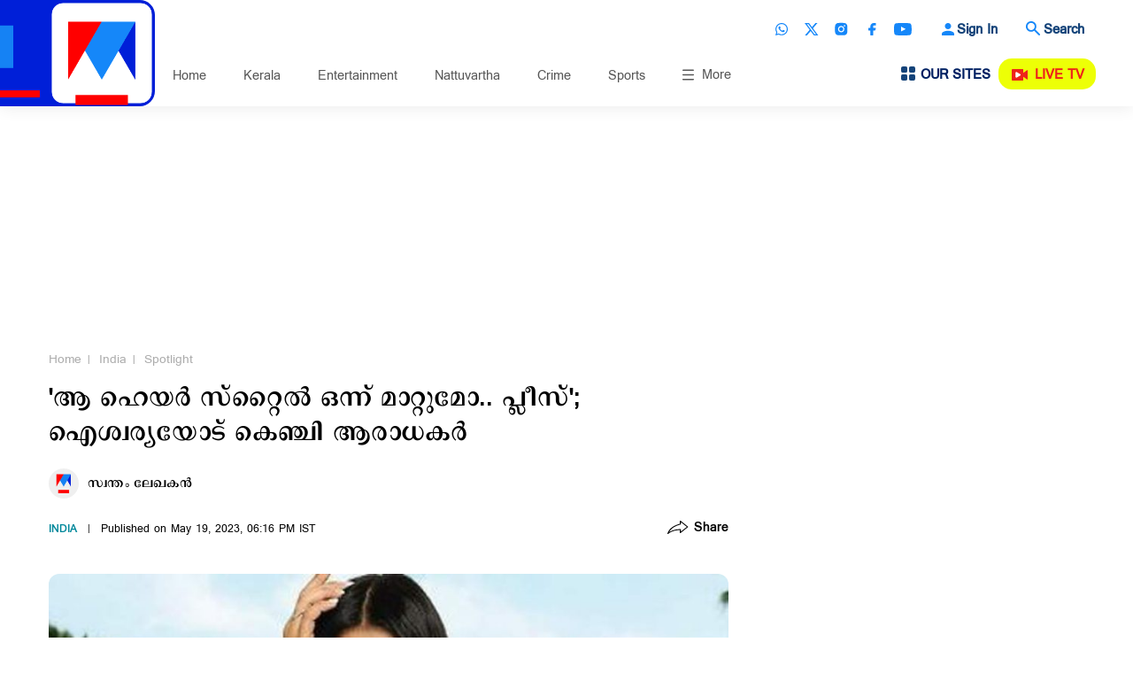

--- FILE ---
content_type: text/html;charset=utf-8
request_url: https://www.manoramanews.com/india/spotlight/2023/05/19/change-your-hairstyle-fans-on-aishwarya-rai-cannes.html
body_size: 20458
content:
<!-- SDI include (path: /content/mm/mnews/india/spotlight/2023/05/19/change-your-hairstyle-fans-on-aishwarya-rai-cannes/_jcr_content.preview.html, resourceType: revamp-mmtv/components/structure/mmtvarticlepage) -->







		




<!DOCTYPE HTML>
<html lang="ml">
    <head>

    


        

<title>&#39;ആ ഹെയര്‍ സ്റ്റൈല്‍ ഒന്ന് മാറ്റുമോ.. പ്ലീസ്&#39;; ഐശ്വര്യയോട് കെഞ്ചി ആരാധകര്‍​| Malayala Manorama</title>
<meta http-equiv="X-UA-Compatible" content="IE=edge"/>
<meta http-equiv="Content-Type" content="text/html; charset=UTF-8"/>
<meta name="robots" content="index,archive,follow"/>
<meta name="robots" content="max-image-preview:large"/>
<meta property="og:image:width" content="1200"/>
<meta property="og:image:height" content="672"/>
<meta name="viewport" content="width=device-width, initial-scale=1.0 user-scalable=yes"/>
<meta name="description" content="കാനിലെ സൂപ്പര്‍ താരമാണ് ഐശ്വര്യറായി. ഐശ്വര്യയുടെ ഗെറ്റപ് കാണുന്നതിനായി ആരാധകര്‍ കാത്തിരിക്കാറുമുണ്ട്. രണ്ട് ഗെറ്റപ്പുകളിലാണ് ഐശ്വര്യ ഇത്തവണത്തെ"/>
<meta name="news_keywords" content="Aishwarya Rai, Cannes, Hair Style, Manorama News"/>
<meta name="keywords" content="Aishwarya Rai, Cannes, Hair Style, Manorama News"/>
<meta name="summary"/>
<meta name="seoHeadings"/>




	<meta property="og:title" content="&#39;ആ ഹെയര്‍ സ്റ്റൈല്‍ ഒന്ന് മാറ്റുമോ.. പ്ലീസ്&#39;; ഐശ്വര്യയോട് കെഞ്ചി ആരാധകര്‍"/>
	<meta name="twitter:title" content="&#39;ആ ഹെയര്‍ സ്റ്റൈല്‍ ഒന്ന് മാറ്റുമോ.. പ്ലീസ്&#39;; ഐശ്വര്യയോട് കെഞ്ചി ആരാധകര്‍"/>



	<meta property="og:description" content="കാനിലെ സൂപ്പര്‍ താരമാണ് ഐശ്വര്യറായി. ഐശ്വര്യയുടെ ഗെറ്റപ് കാണുന്നതിനായി ആരാധകര്‍ കാത്തിരിക്കാറുമുണ്ട്. രണ്ട് ഗെറ്റപ്പുകളിലാണ് ഐശ്വര്യ ഇത്തവണത്തെ"/>
	<meta name="twitter:description" content="കാനിലെ സൂപ്പര്‍ താരമാണ് ഐശ്വര്യറായി. ഐശ്വര്യയുടെ ഗെറ്റപ് കാണുന്നതിനായി ആരാധകര്‍ കാത്തിരിക്കാറുമുണ്ട്. രണ്ട് ഗെറ്റപ്പുകളിലാണ് ഐശ്വര്യ ഇത്തവണത്തെ"/>

<meta property="og:url" content="https://www.manoramanews.com/india/spotlight/2023/05/19/change-your-hairstyle-fans-on-aishwarya-rai-cannes.html"/>
<meta property="og:image" content="https://img.manoramanews.com/content/dam/mm/mnews/news/spotlight/images/2023/5/19/aishhairstyle-19.jpg"/>
<meta property="og:type" content="article"/>
<meta property="og:site_name" content="Manorama News"/>
<meta property="og:locale" content="ml_IN"/>
<meta property="article:author" content="സ്വന്തം ലേഖകൻ"/>
<meta property="article:section" content="india"/> 
<meta property="article:published_time" content="2023-05-19T18:15:49+0530"/>
<meta property="article:modified_time" content="2023-05-19T18:15:49+0530"/>
<meta property="fb:app_id" content="1905756536346565"/>
<meta property="fb:pages" content="155417167835918"/>

<meta name="twitter:card" content="summary_large_image"/>

<meta name="twitter:url" content="https://www.manoramanews.com/india/spotlight/2023/05/19/change-your-hairstyle-fans-on-aishwarya-rai-cannes.html"/>
<meta name="twitter:image" content="https://img.manoramanews.com/content/dam/mm/mnews/news/spotlight/images/2023/5/19/aishhairstyle-19.jpg"/>
<meta name="twitter:site" content="@manoramanews"/>
<link rel="canonical" href="https://www.manoramanews.com/india/spotlight/2023/05/19/change-your-hairstyle-fans-on-aishwarya-rai-cannes.html"/>


	<link rel="amphtml" href="https://www.manoramanews.com/india/spotlight/2023/05/19/change-your-hairstyle-fans-on-aishwarya-rai-cannes.amp.html"/>












        


    <script type="application/ld+json">
        {
  "@context": "https://schema.org",
  "@type": "NewsArticle",
  "mainEntityOfPage": {
    "@type": "WebPage",
    "@id": "https://www.manoramanews.com/india/spotlight/2023/05/19/change-your-hairstyle-fans-on-aishwarya-rai-cannes.html"
  },
  "headline": "'ആ ഹെയര്‍ സ്റ്റൈല്‍ ഒന്ന് മാറ്റുമോ.. പ്ലീസ്'; ഐശ്വര്യയോട് കെഞ്ചി ആരാധകര്‍",
  "description": "കാനിലെ സൂപ്പര്‍ താരമാണ് ഐശ്വര്യറായി. ഐശ്വര്യയുടെ ഗെറ്റപ് കാണുന്നതിനായി ആരാധകര്‍ കാത്തിരിക്കാറുമുണ്ട്. രണ്ട് ഗെറ്റപ്പുകളിലാണ് ഐശ്വര്യ ഇത്തവണത്തെ കാനില്‍ ഇതുവരെ എത്തിയത്. ഗെറ്റപ് മനം കവര്‍ന്നുവെങ്കിലും താരത്തിന്റെ ഹെയര്‍ സ്റ്റൈല്‍ ബോറടിപ്പിക്കുന്നുവെന്നാണ് ആരാധകരുടെ പക്ഷം.     പച്ച വലന്റീനോ",
  "image": [
    {
      "@type": "ImageObject",
      "url": "https://img.manoramanews.com/content/dam/mm/mnews/news/spotlight/images/2023/5/19/aishhairstyle-19.jpg",
      "width": "1200",
      "height": "672"
    },
    {
      "@type": "ImageObject",
      "url": "https://img.manoramanews.com/content/dam/mm/mnews/news/spotlight/images/2023/5/19/aishhairstyle-19.jpg?w=900&h=504",
      "width": "900",
      "height": "504"
    },
    {
      "@type": "ImageObject",
      "url": "https://img.manoramanews.com/content/dam/mm/mnews/news/spotlight/images/2023/5/19/aishhairstyle-19.jpg?w=642&h=360",
      "width": "642",
      "height": "360"
    },
    {
      "@type": "ImageObject",
      "url": "https://img.manoramanews.com/content/dam/mm/mnews/news/spotlight/images/2023/5/19/aishhairstyle-19.jpg?w=520&h=291",
      "width": "520",
      "height": "291"
    }
  ],
  "datePublished": "2023-05-19T18:15:49+0530",
  "dateModified": "2023-05-19T18:15:49+0530",
  "author": {
    "@type": "Person",
    "name": "സ്വന്തം ലേഖകൻ",
    "url": "www.manoramanews.com",
    "title": "സ്വന്തം ലേഖകൻ",
    "worksFor": {
      "@type": "Organization",
      "name": "Manorama News"
    }
  },
  "publisher": {
    "@type": "Organization",
    "name": "Manorama News",
    "logo": {
      "@type": "ImageObject",
      "url": "https://img.manoramanews.com/content/dam/mm/mnews/logo/manoramanews-logo-updated.png",
      "width": "1080",
      "height": "1080"
    },
    "url": "https://www.manoramanews.com/"
  }
}
    </script>





    
    

<link rel="preload" fetchpriority="high" as="image" href="https://img.manoramanews.com/content/dam/mm/mnews/default-image-med.jpg?w=900&h=504"/>

<link rel="preload" fetchpriority="high" as="image" href="https://img.manoramanews.com/content/dam/mm/mnews/news/spotlight/images/2023/5/19/aishhairstyle-19.jpg?w=520&h=291" media="(max-width: 575px)"/> 
<link rel="preload" fetchpriority="high" as="image" href="https://img.manoramanews.com/content/dam/mm/mnews/news/spotlight/images/2023/5/19/aishhairstyle-19.jpg?w=642&h=360" media="(min-width: 576px) and (max-width: 991px)"/>
<link rel="preload" fetchpriority="high" as="image" href="https://img.manoramanews.com/content/dam/mm/mnews/news/spotlight/images/2023/5/19/aishhairstyle-19.jpg?w=900&h=504" media="(min-width: 992px)"/>

    
    

    



<script>
const addLink = (etype) => {
    let foundClass = false;
    const className = etype.srcElement.className;
    if ((className === 'embed-url embed-url-no-touch')) {
        foundClass = true;
    }

    if (!foundClass) {
        const selection = window.getSelection();
        const pagelink = '&#x2E;&#x2E;&#x2E;<br/><br/> Read more at: ' + document.location.href;
        let limitData = selection;
        const limitDataValue = limitData.toString().substring(0, 100);
        const copytext = limitDataValue + pagelink;
        let newdiv = document.createElement('div');

        newdiv.style.position = 'absolute';
        newdiv.style.left = '-99999px';

        document.body.appendChild(newdiv);
        newdiv.innerHTML = copytext;
        selection.selectAllChildren(newdiv);

        window.setTimeout(() => {
            document.body.removeChild(newdiv);
        }, 100);
    }
}
document.addEventListener('copy', addLink);
</script>

    
    
    
    

    


    
    <!-- SDI include (path: https://www.manoramanews.com/conf/revamp-mmtv/settings/wcm/templates/article-page-template-mmtv/_jcr_content/clientlibs.esi.html/revamp-base/components/content/revamp-page-clientlibs, resourceType: revamp-base/components/content/revamp-page-clientlibs) -->




	
 			 <link rel="stylesheet" href="https://css.manoramanews.com/etc.clientlibs/revamp-mmtv/clientlibs/clientlib-mmtv-common-head.ACSHASHae5e0bd216e33feec87f3c3519e6aca3.css" type="text/css">
<link rel="stylesheet" href="https://css.manoramanews.com/etc.clientlibs/revamp-mmtv/clientlibs/clientlib-mmtv-article-head.ACSHASH4cf4f215284c78e78249fa38be9cab75.css" type="text/css">
<link rel="stylesheet" href="https://css.manoramanews.com/etc.clientlibs/revamp-mmtv/clientlibs/clientlib-mmtv-article-footer.ACSHASHc1bc001a9c9dd11f5f2e96ad3c671cd9.css" type="text/css">

   
   
   <script>
      var createAdUnit = (adType) => {
    googletag.cmd.push(function () {
        if (googleTagSlots && googleTagSlots[adType]) {
            let adDetails = googleTagSlots[adType];
            var adSlot = googletag.defineSlot(adDetails["adUnit"], adDetails["adSize"], adDetails["divId"]).setTargeting('position',adDetails["position"]);
            if (adDetails["sizeMapping"]) {
                adSlot.defineSizeMapping(adDetails["sizeMapping"]);
            }
            adSlot.addService(googletag.pubads());
            apstag.fetchBids({ slots: [{ slotID: adDetails["divId"], slotName: adDetails["adUnit"], sizes: adDetails["adSize"] }] }, function (bids) {
                googletag.cmd.push(function () {
                    apstag.setDisplayBids();
                    googletag.display(adDetails["divId"]); 
                    googletag.pubads().refresh([adSlot]);
                });
            });
        }
    });
};
   </script> 








    
    
    <script async src="https://js-mm.manoramaonline.com/etc.clientlibs/core/wcm/components/commons/datalayer/v1/clientlibs/core.wcm.components.commons.datalayer.v1.ACSHASH26e7b73e6dfd6225be931b9e9b1e405d.js"></script>




	<script>
      window.adobeDataLayer = window.datalayer || [];
      adobeDataLayer.push({
          page: JSON.parse("{\x22mmtvarticlepage\u002Db07a07f1a9\x22:{\x22@type\x22:\x22revamp\u002Dmmtv\/components\/structure\/mmtvarticlepage\x22,\x22repo:modifyDate\x22:\x222023\u002D05\u002D19T12:45:49Z\x22,\x22dc:title\x22:\x22\x27ആ ഹെയര്‍ സ്റ്റൈല്‍ ഒന്ന് മാറ്റുമോ.. പ്ലീസ്\x27; ഐശ്വര്യയോട് കെഞ്ചി ആരാധകര്‍\x22,\x22dc:description\x22:\x22കാനിലെ സൂപ്പര്‍ താരമാണ് ഐശ്വര്യറായി. ഐശ്വര്യയുടെ ഗെറ്റപ് കാണുന്നതിനായി ആരാധകര്‍ കാത്തിരിക്കാറുമുണ്ട്. രണ്ട് ഗെറ്റപ്പുകളിലാണ് ഐശ്വര്യ ഇത്തവണത്തെ കാനില്‍ ഇതുവരെ എത്തിയത്. ഗെറ്റപ് മനം കവര്‍ന്നുവെങ്കിലും താരത്തിന്റെ ഹെയര്‍ സ്റ്റൈല്‍ ബോറടിപ്പിക്കുന്നുവെന്നാണ് ആരാധകരുടെ പക്ഷം.\\n\\n\\n\\n\\nപച്ച വലന്റീനോ\x22,\x22xdm:template\x22:\x22\/conf\/revamp\u002Dmmtv\/settings\/wcm\/templates\/article\u002Dpage\u002Dtemplate\u002Dmmtv\x22,\x22xdm:language\x22:\x22ml\x22,\x22xdm:tags\x22:[\x22Aiswarya Rai\x22,\x22Cannes\x22],\x22repo:path\x22:\x22\/content\/mm\/mnews\/india\/spotlight\/2023\/05\/19\/change\u002Dyour\u002Dhairstyle\u002Dfans\u002Don\u002Daishwarya\u002Drai\u002Dcannes.html\x22}}"),
          event:'cmp:show',
          eventInfo: {
              path: 'page.mmtvarticlepage\u002Db07a07f1a9'
          }
      });
    </script>

    
    
   


	<script>
		var pageDl = {"pageType":"article","contentType":"article","articleType":"non-premium","headline":"'ആ ഹെയര്‍ സ്റ്റൈല്‍ ഒന്ന് മാറ്റുമോ.. പ്ലീസ്'; ഐശ്വര്യയോട് കെഞ്ചി ആരാധകര്‍","channelName":"india","sectionName":"spotlight","subSectionName":"","author":"സ്വന്തം ലേഖകൻ","createdDate":"2023-05-19T18:16:23+0530","lastModified":"2023-05-19T18:15:49+0530","articleWordCount":82,"imgCount":1,"ytVideoCount":0,"bcVideoCount":0,"articleTags":"Aiswarya-Rai|cannes","articleId":"3rqg3rvleok3irechfqh92hm3u"};
    </script>


    
    








	
	<!-- SDI include (path: https://www.manoramanews.com/content/mm/mnews/_jcr_content/ca-site-head.sitehead.esi.html/revamp-base/components/content/embededconfigurations/caconfig, resourceType: revamp-base/components/content/embededconfigurations/caconfig) -->


<link rel="preload" href="/etc.clientlibs/revamp-mmtv/clientlibs/clientlib-mmtv-article-main/resources/fonts/PanchariUB.woff" as="font" type="font/woff2" crossorigin="anonymous"/> <link rel="icon" type="image/png" href="https://img.manoramanews.com/content/dam/mm/mnews/config-assets/favicon.ico"/> <!-- Adobe Datalayer Page Data starts--> <script>     window.adobeDataLayer = window.adobeDataLayer || [];     try {         pageDl["event"] = "page_view";         window.adobeDataLayer.push({ page: pageDl });     } catch (e) {         console.log("Exception while pushing data");     } </script> <!-- Adobe Datalayer Page Data ends--> <!-- Google Tag Manager --> <script>     (function (w, d, s, l, i) {         w[l] = w[l] || [];         w[l].push({ "gtm.start": new Date().getTime(), event: "gtm.js" });         var f = d.getElementsByTagName(s)[0],             j = d.createElement(s),             dl = l != "dataLayer" ? "&l=" + l : "";         j.async = true;         j.src = "https://www.googletagmanager.com/gtm.js?id=" + i + dl;         f.parentNode.insertBefore(j, f);     })(window, document, "script", "adobeDataLayer", "GTM-5TDGZG6"); </script> <!-- End Google Tag Manager --> <style>     .cmp-container .cmp-container .xf:nth-child(1) {         margin-top: 30px;     }     .cmp-container .row-ctrl.parsys.mm-row.mm-container .container .row .col-ctrl.parsys.col-md-12 .mmcontainer .cmp-container .listcontainer.container.responsivegrid .list-container-wrapper .comp-list.horCardSlide {         margin-left: -13px;         margin-right: -11px;     }     @media (max-width: 1199px) {         .cmp-container .row-ctrl.parsys.mm-row.mm-container .container .row .col-ctrl.parsys.col-md-12 .mmcontainer .cmp-container .listcontainer.container.responsivegrid .list-container-wrapper .comp-list.horCardSlide {             margin-left: 0;             margin-right: 0;         }     }     #dfp-ad-midarticle {         margin-bottom: 20px;     }     .comp-multiList.multiList > ul > li.author .comp-list--title h3 {         font-family: "PanchariUB";         font-weight: normal;     }     .comp-multiList.multiList > ul > li.author .comp-list--subTitle p {         font-size: 18px;         line-height: 20px;         font-family: "PanchariUB";         font-weight: normal;     }     .comp-multiList.multiList > ul > li.author ul.comp-list--cards .item .item-content p {         font-size: 21px;         line-height: 22px;     }     @media (max-width: 479px) {         .comp-multiList.multiList > ul > li.author ul.comp-list--cards .item .item-content p {             font-size: 20px;             line-height: 21px;         }     }     .live-blog .item-content p {         font-size: 21px;         line-height: 22px;     }     @media (max-width: 479px) {         .live-blog .item-content p {             font-size: 20px;             line-height: 21px;         }     }     #xf-1309ed47df.cmp-experiencefragment--lb1-without-anchor-ad .comp-ad {         margin-bottom: 0;     }     .comp-ad {         min-height: 250px !important;     }     .comp-ad [id*="dfp-ad-"],     [id*="dfp-ad-"] {         min-height: 250px;         display: flex;         align-items: center;         justify-content: center;     }     .comp-ad [id*="dfp-ad-"] > div,     [id*="dfp-ad-"] > div {         flex: 1 1 auto;     }     .comp-ad #dfp-ad-native1 {         min-height: 1px !important;     }     .breaking-story .comp-list--cards .item [id="dfp-ad-native1"] > div[id*="google_ads_"] {         margin-top: 0 !important;     }     .comp-ad > div {         width: 100%;         max-width: 100%;     }     .cmp-container .xf.experiencefragment:first-of-type ~ .xf.experiencefragment .big-story {         margin-top: 30px;     }     h1,     .h1,     h2,     .h2,     h3,     .h3,     h4,     .h4,     h5,     .h5,     h6,     .h6 {         font-family: "EGGIndulekha";         font-weight: normal;     }     .comp-list--title .h2 {         text-transform: uppercase;     }     .item-content p {         font-family: "PanchariUB";         line-height: normal;     }     @media screen and (max-width: 767px) {         ul.menus-items li a {             white-space: nowrap;         }     }     .section-listing .comp-list--cards .item:first-child .item-timeshare {         color: #fff;     } </style><link rel="preconnect" href="https://img.manoramanews.com"/>













	
	
	
	
		<!-- SDI include (path: https://www.manoramanews.com/content/mm/mnews/_jcr_content/ca-article-head.articlehead.esi.html/revamp-base/components/content/embededconfigurations/caconfig, resourceType: revamp-base/components/content/embededconfigurations/caconfig) -->


<style>     body {         scroll-behavior: smooth;         overscroll-behavior: auto;     } </style> <style>  .mmtvarticlepage .cmp-container .articlecontent .article-header .article-header--lt .comp-header--breadcrumb ul li span, .mmtvarticlepage .cmp-container .articlecontent .article-header .article-header--lt .comp-header--breadcrumb ul li a {     font-size: 19px;     line-height: 20px; } @media (max-width: 479px) {     .mmtvarticlepage .cmp-container .articlecontent .article-header .article-header--lt .comp-header--breadcrumb ul li span,     .mmtvarticlepage .cmp-container .articlecontent .article-header .article-header--lt .comp-header--breadcrumb ul li a {         font-size: 17px;         line-height: 18px;     } } .mmtvarticlepage .cmp-container .articlecontent .article-header .article-header--lt .comp-header--breadcrumb ul li a {     font-weight: normal;     font-family: "PanchariUN"; } .mmtvarticlepage .cmp-container .articlecontent .article-header .article-header--lt .comp-header--breadcrumb ul li span {     font-weight: normal;     font-family: "PanchariUB"; } .mmtvarticlepage .cmp-container .articlecontent .article-header .article-header--lt .comp-header--breadcrumb ul li:not(:last-child):after {     font-weight: normal;     font-family: "PanchariUB";     top: 8px; } .mmtvarticlepage .cmp-container .articlecontent .article-header .article-header--lt .article-body--top_byline .article-body--editor img {     margin-right: 10px; } .mmtvarticlepage .cmp-container .articlecontent .article-header .article-header--lt .article-body--top_byline .article-body--editor h5 {     font-size: 19px;     line-height: 20px;     font-weight: normal;     font-family: "PanchariUB"; } @media (max-width: 479px) {     .mmtvarticlepage .cmp-container .articlecontent .article-header .article-header--lt .article-body--top_byline .article-body--editor h5 {         font-size: 17px;         line-height: 18px;     } } .mmtvarticlepage .cmp-container .articlecontent .article-header .article-header--lt .article-header--tagline ul li span {     font-weight: normal;     font-family: "PanchariUN"; } .mmtvarticlepage .cmp-container .articlecontent .article-header .article-header--lt .article-header--tagline ul li a {     font-weight: normal;     font-family: "PanchariUB"; } @media screen and (min-width: 768px) {     .mmtvarticlepage .cmp-container .articlecontent .article-header .article-header--lt .article-header--tagline ul li span,     .mmtvarticlepage .cmp-container .articlecontent .article-header .article-header--lt .article-header--tagline ul li a {         font-size: 17px;         line-height: 18px;     } } .mmtvarticlepage .cmp-container .articlecontent .article-header .article-header--lt .article-header--title h1 {     font-size: 38px;     line-height: 39px;     font-weight: normal;     font-family: "PanchariUB"; } @media (max-width: 479px) {     .mmtvarticlepage .cmp-container .articlecontent .article-header .article-header--lt .article-header--title h1 {         font-size: 24px;         line-height: 25px;     } } .mmtvarticlepage .cmp-container .articlecontent .article-body .col-md-8 .article-body--top .article-body--top_tags h4 {     font-size: 26px;     line-height: 31px; } @media (max-width: 479px) {     .mmtvarticlepage .cmp-container .articlecontent .article-body .col-md-8 .article-body--top .article-body--top_tags h4 {         font-size: 22px;         line-height: 27px;     } } .mmtvarticlepage .cmp-container .articlecontent .article-body .col-md-8 .article-body--top .article-body--top_highlight ul li {     font-size: 21px;     line-height: 22px; } @media (max-width: 479px) {     .mmtvarticlepage .cmp-container .articlecontent .article-body .col-md-8 .article-body--top .article-body--top_highlight ul li {         font-size: 20px;         line-height: 21px;     } } .mmtvarticlepage .cmp-container .articlecontent .article-body .col-md-8 .article-body--content p {     font-size: 26px;     line-height: 31px;     padding-bottom: 0; } @media (max-width: 479px) {     .mmtvarticlepage .cmp-container .articlecontent .article-body .col-md-8 .article-body--content p {         font-size: 22px;         line-height: 27px;     } } .mmtvarticlepage .cmp-container .articlecontent .article-body .col-md-8 .article-body--content p:not(:last-child) {     margin-bottom: 20px; } .mmtvarticlepage .cmp-container .articlecontent .article-body .col-md-8 .article-body--content .article-body--component-slot ul:not(.slick-dots):not(.slick-nav):not(.slick-slider), .mmtvarticlepage .cmp-container .articlecontent .article-body .col-md-8 .article-body--content .article-body--component-slot ol:not(.slick-dots):not(.slick-nav):not(.slick-slider) {     padding-left: 20px;     margin-bottom: 10px; } .mmtvarticlepage .cmp-container .articlecontent .article-body .col-md-8 .article-body--content .article-body--component-slot ul:not(.slick-dots):not(.slick-nav):not(.slick-slider) li, .mmtvarticlepage .cmp-container .articlecontent .article-body .col-md-8 .article-body--content .article-body--component-slot ol:not(.slick-dots):not(.slick-nav):not(.slick-slider) li {     font-family: PanchariUN;     font-size: 26px;     line-height: 31px; } @media (max-width: 479px) {     .mmtvarticlepage .cmp-container .articlecontent .article-body .col-md-8 .article-body--content .article-body--component-slot ul:not(.slick-dots):not(.slick-nav):not(.slick-slider) li,     .mmtvarticlepage .cmp-container .articlecontent .article-body .col-md-8 .article-body--content .article-body--component-slot ol:not(.slick-dots):not(.slick-nav):not(.slick-slider) li {         font-size: 22px;         line-height: 27px;     } } .mmtvarticlepage .cmp-container .articlecontent .article-body .col-md-8 .article-body--content .article-body--component-slot ul:not(.slick-dots):not(.slick-nav):not(.slick-slider) li::marker, .mmtvarticlepage .cmp-container .articlecontent .article-body .col-md-8 .article-body--content .article-body--component-slot ol:not(.slick-dots):not(.slick-nav):not(.slick-slider) li::marker {     color: #000; } .mmtvarticlepage .cmp-container .articlecontent .article-body .col-md-8 .article-body--content .article-body--component-slot ol:not(.slick-dots):not(.slick-nav):not(.slick-slider) {     list-style-type: decimal; } .mmtvarticlepage .cmp-container .articlecontent .article-body .col-md-8 .article-body--content .article-body--component-slot ul:not(.slick-dots):not(.slick-nav):not(.slick-slider) {     list-style-type: circle; } .mmtvarticlepage .cmp-container .articlecontent .article-body .col-md-8 .article-body--content .article-body--component-slot .comp-article-video .item-content p {     font-size: 21px;     line-height: 22px; } @media (max-width: 479px) {     .mmtvarticlepage .cmp-container .articlecontent .article-body .col-md-8 .article-body--content .article-body--component-slot .comp-article-video .item-content p {         font-size: 20px;         line-height: 21px;     } } .mmtvarticlepage .cmp-container .articlecontent .article-body .col-md-8 .article-body--content .article-body--component-slot .article-body--top_figure .comp-img-caption p {     font-size: 21px;     line-height: 22px; } @media (max-width: 479px) {     .mmtvarticlepage .cmp-container .articlecontent .article-body .col-md-8 .article-body--content .article-body--component-slot .article-body--top_figure .comp-img-caption p {         font-size: 20px;         line-height: 21px;     } } .mmtvarticlepage .cmp-container .articlecontent .article-body .col-md-8 .article-body--content .article-body--component-slot .comp-quotes-block h2 {     font-family: "PanchariUB";     font-weight: normal; } .mmtvarticlepage .cmp-container .articlecontent .article-body .col-md-8 .article-body--content .comp-article-multiimg .comp-img-caption p {     font-size: 21px;     line-height: 22px; } @media (max-width: 479px) {     .mmtvarticlepage .cmp-container .articlecontent .article-body .col-md-8 .article-body--content .comp-article-multiimg .comp-img-caption p {         font-size: 20px;         line-height: 21px;     } } </style><script type="text/javascript">   window._taboola = window._taboola || [];   _taboola.push({article:'auto'});   !function (e, f, u, i) {     if (!document.getElementById(i)){       e.async = 1;       e.src = u;       e.id = i;       f.parentNode.insertBefore(e, f);     }   }(document.createElement('script'),   document.getElementsByTagName('script')[0],   '//cdn.taboola.com/libtrc/mmtv-manoramanewscom/loader.js',   'tb_loader_script');   if(window.performance && typeof window.performance.mark == 'function')     {window.performance.mark('tbl_ic');} </script><script async src="https://securepubads.g.doubleclick.net/tag/js/gpt.js"></script><script>    var googletag = googletag || {};     googletag.cmd = googletag.cmd || [];     googletag.slots = googletag.slots || {};     var googleTagSlots = {};     !(function (a9, a, p, s, t, A, g) {         if (a[a9]) return;         function q(c, r) {             a[a9]._Q.push([c, r]);         }         a[a9] = {             init: function () {                 q("i", arguments);             },             fetchBids: function () {                 q("f", arguments);             },             setDisplayBids: function () {},             targetingKeys: function () {                 return [];             },             _Q: [],         };         A = p.createElement(s);         A.async = !0;         A.src = t;         g = p.getElementsByTagName(s)[0];         g.parentNode.insertBefore(A, g);     })("apstag", window, document, "script", "//c.amazon-adsystem.com/aax2/apstag.js");     apstag.init({ pubID: "e23e80e2-e655-44aa-a417-5931f830f59d", adServer: "googletag", bidTimeout: 2e3, simplerGPT: true });     function querygam_preview(e) {         for (var n, r = new RegExp("(?:\\?|&)" + e + "=(.*?)(?=&|$)", "gi"), c = []; null != (n = r.exec(document.location.search)); ) c[c.length] = n[1];         return c;     }     var gam_preview_id = querygam_preview("gam_preview");     var platform = "web";     var randImpression = String(Math.floor(Math.random() * 20) + 1);     function gettheadunit() {         let e = window.location.pathname.replace(".html", "").replace(".", "/");         var t = e.split("/", 3);         let a = "";         return "/" == e ? (a = "/homepage") : (void 0 !== t[1] && (a += "/" + t[1]), void 0 !== t[2] && null === t[2].match(/^[0-9]+$/) && (a += "/" + t[2])), a;     }     var gamadunit = gettheadunit();     window.addEventListener("message", GAMreceiveMessage, !1);     function GAMreceiveMessage(e) {         var i = e.origin.includes("googlesyndication.com");         var i2 = e.origin.includes("manoramanews.com");         if ("closeoutstream" == e.data && i) {             var midaddiv = document.querySelector("#dfp-ad-midarticle").closest(".text-center.comp-ad");             midaddiv.style.setProperty("min-height", "0", "important");             var t1 = document.getElementById("dfp-ad-midarticle");             t1.style.minHeight = "0px";             t1.style.overflow = "hidden";             var n = t1.clientHeight;             t1.clientHeight;             var a = setInterval(function () {                 t1.clientHeight < 6 && (clearInterval(a), (t1.style.display = "none"), (t1.innerHTML = "")), (t1.style.height = n + "px"), (n -= 5);             }, 10);         } else if ("midadjustMinHeight" == e.data && i2) {             var midaddiv = document.querySelector("#dfp-ad-midarticle").closest(".text-center.comp-ad");             midaddiv.style.setProperty("min-height", "0", "important");             midaddiv.style.setProperty("height", "0px", "important");         }     }     googletag.cmd.push(function () {         var mapping1 = googletag             .sizeMapping()             .addSize([1024, 0], [[970, 250], [970, 90], [728, 90], [1, 1], "fluid"])             .addSize([740, 0], [[728, 90], [336, 280], [300, 250], [320, 100], [320, 50], [1, 1], "fluid"])             .addSize([0, 0], [[300, 250], [320, 100], [1, 1], [336, 280], [320, 50], "fluid"])             .build();         var mapping2 = googletag             .sizeMapping()             .addSize([1024, 0], [[728, 90], [336, 280], [300, 250], [1, 1], "fluid"])             .addSize([740, 0], [[728, 90], [336, 280], [300, 250], [320, 100], [320, 50], [1, 1], "fluid"])             .addSize([0, 0], [[300, 250], [320, 100], [1, 1], [336, 280], [320, 50], "fluid"])             .build();         googleTagSlots = {             lb1: { adUnit: "/21830968352/mnews/lb1" + gamadunit, adSize: [[970, 250], [970, 90], [728, 90], [336, 280], [300, 250], [320, 100], [320, 50], [1, 1], "fluid"], position: ["ATF"], divId: "dfp-ad-lb1", sizeMapping: mapping1 },             midarticle: { adUnit: "/21830968352/mnews/midarticle" + gamadunit, adSize: [[728, 90], [336, 280], [300, 250], [320, 100], [320, 50], [1, 1], "fluid"], position: ["ATF"], divId: "dfp-ad-midarticle", sizeMapping: mapping2 },             midarticle2: { adUnit: "/21830968352/mnews/midarticle2" + gamadunit, adSize: [[728, 90], [336, 280], [300, 250], [320, 100], [320, 50], [1, 1], "fluid"], position: ["BTF"], divId: "dfp-ad-midarticle2", sizeMapping: mapping2 },             mpu1: { adUnit: "/21830968352/mnews/mpu1" + gamadunit, adSize: [[336, 280], [300, 250], [320, 100], [1, 1], "fluid"], position: ["BTF"], divId: "dfp-ad-mpu1" },             native1: { adUnit: "/21830968352/mnews/native1" + gamadunit, adSize: [[1, 1], "fluid"], position: ["ATF"], divId: "dfp-ad-native1" },             mpu2: { adUnit: "/21830968352/mnews/mpu2" + gamadunit, adSize: [[336, 280], [300, 250], [320, 100], [1, 1], "fluid"], position: ["BTF"], divId: "dfp-ad-mpu2" },             lb2: { adUnit: "/21830968352/mnews/lb2" + gamadunit, adSize: [[970, 250], [970, 90], [728, 90], [336, 280], [300, 250], [320, 100], [320, 50], [1, 1], "fluid"], position: ["BTF"], divId: "dfp-ad-lb2", sizeMapping: mapping1 },             lb3: { adUnit: "/21830968352/mnews/lb3" + gamadunit, adSize: [[970, 250], [970, 90], [728, 90], [336, 280], [300, 250], [320, 100], [320, 50], [1, 1], "fluid"], position: ["BTF"], divId: "dfp-ad-lb3", sizeMapping: mapping1 },         };         googletag.pubads().enableLazyLoad({ fetchMarginPercent: 100, renderMarginPercent: 100, mobileScaling: 1.0 });         void 0 != gam_preview_id && 0 != gam_preview_id.length && googletag.pubads().setTargeting("gam_preview", [gam_preview_id]);         let articleTags;         let articleId;         if (pageDl) {             articleTags = pageDl["articleTags"];             articleId = pageDl["articleId"];         }         googletag.pubads().setTargeting("page", ["article"]);         if (articleId) {             googletag.pubads().setTargeting("article_id", [articleId]);         }         googletag.pubads().setTargeting("platform", [platform]);         googletag.pubads().setTargeting("imp_split", [randImpression]);         if (articleTags) {             googletag.pubads().setTargeting("tags", articleTags.split("|"));         }         googletag.pubads().collapseEmptyDivs();         googletag.pubads().setCentering(true);         googletag.pubads().enableVideoAds();         googletag.pubads().disableInitialLoad();         googletag.enableServices();     }); </script><script type="text/javascript" src="https://adunit.datawrkz.com/tms/data/placement/placement_4605.min.js"></script><script>!function(){"use strict";let e=[],t=null,n=null,a=!1;function o(e){console.log("[YouTubeAutoplay]",e)}function s(){n&&n.disconnect(),n=new IntersectionObserver((n=>{n.forEach((n=>{const a=e.find((e=>e.element===n.target));var s;a&&n.isIntersecting&&n.intersectionRatio>=.5&&t!==a&&(o(`YouTube player ${a.index} entered viewport`),s=a,e.forEach((e=>{e!==s&&e.isPlaying&&r(e)})),setTimeout((()=>{i(s)}),200))}))}),{root:null,rootMargin:"0px",threshold:.5}),e.forEach((e=>{n.observe(e.element)})),o("Viewport observer setup complete")}function i(e){e&&!e.isPlaying&&(o(`Playing YouTube player ${e.index}`),function(e){const t=e.element;let n=e.originalSrc;try{const a=new URL(n);a.searchParams.set("autoplay","1"),a.searchParams.set("mute","1"),a.searchParams.set("modestbranding","1"),a.searchParams.set("enablejsapi","1"),a.searchParams.set("playsinline","1"),a.searchParams.set("rel","0"),t.setAttribute("allow","autoplay; fullscreen; encrypted-media; picture-in-picture"),t.setAttribute("allowfullscreen","true");const s=a.toString();t.src=s,o(`YouTube player ${e.index} configured for autoplay`)}catch(e){o(`Error configuring YouTube player: ${e.message}`)}}(e),setTimeout((()=>{try{const t=e.element;t.contentWindow.postMessage('{"event":"command","func":"mute","args":""}',"*"),setTimeout((()=>{t.contentWindow.postMessage('{"event":"command","func":"playVideo","args":""}',"*")}),300)}catch(e){o(`PostMessage play command failed: ${e.message}`)}}),500),e.isPlaying=!0,t=e)}function r(e){if(e&&e.isPlaying){o(`Pausing YouTube player ${e.index}`);try{e.element.contentWindow.postMessage('{"event":"command","func":"pauseVideo","args":""}',"*")}catch(e){o(`PostMessage pause command failed: ${e.message}`)}e.isPlaying=!1,t===e&&(t=null)}}function u(){e.forEach((e=>{e.isPlaying&&r(e)}))}async function l(){o("Starting YouTube autoplay initialization..."),await new Promise((e=>{"complete"===document.readyState?e():window.addEventListener("load",e)})),o("Page loaded, waiting for scripts to finish..."),await new Promise((e=>setTimeout(e,2e3)));0!==(o("Scanning for YouTube players..."),e=[],document.querySelectorAll("iframe").forEach(((t,n)=>{const a=t.src||"";if(a.includes("youtube.com/embed")){const s={element:t,index:n,type:"youtube",isPlaying:!1,originalSrc:a};e.push(s),o(`YouTube player ${n} found: ${a.substring(0,100)}...`)}})),o(`Total YouTube players: ${e.length}`),e.length)?(s(),o("Auto-starting first YouTube video..."),setTimeout((()=>{e.length>0&&i(e[0])}),1e3),a=!0,o("YouTube autoplay manager ready")):o("No YouTube players found")}window.YouTubeAutoplay={isReady:()=>a,getPlayerCount:()=>e.length,getStatus:()=>({ready:a,playerCount:e.length,currentIndex:t?t.index:null,players:e.map((e=>({index:e.index,playing:e.isPlaying})))}),playByIndex:t=>{e[t]&&(u(),setTimeout((()=>i(e[t])),300))},pauseAll:u,refresh:()=>{o("Refreshing YouTube manager..."),n&&n.disconnect(),e=[],t=null,a=!1,setTimeout(l,500)}},l()}(),console.log("YouTube-Only Autoplay Manager loaded");</script>





	


   

<script>(window.BOOMR_mq=window.BOOMR_mq||[]).push(["addVar",{"rua.upush":"false","rua.cpush":"false","rua.upre":"false","rua.cpre":"false","rua.uprl":"false","rua.cprl":"false","rua.cprf":"false","rua.trans":"SJ-d7f851a2-8851-45ae-83e0-e053db155af2","rua.cook":"false","rua.ims":"false","rua.ufprl":"false","rua.cfprl":"false","rua.isuxp":"false","rua.texp":"norulematch","rua.ceh":"false","rua.ueh":"false","rua.ieh.st":"0"}]);</script>
                              <script>!function(e){var n="https://s.go-mpulse.net/boomerang/";if("False"=="True")e.BOOMR_config=e.BOOMR_config||{},e.BOOMR_config.PageParams=e.BOOMR_config.PageParams||{},e.BOOMR_config.PageParams.pci=!0,n="https://s2.go-mpulse.net/boomerang/";if(window.BOOMR_API_key="WKHW9-X5M4P-WNSVC-5GR6S-7RLP8",function(){function e(){if(!o){var e=document.createElement("script");e.id="boomr-scr-as",e.src=window.BOOMR.url,e.async=!0,i.parentNode.appendChild(e),o=!0}}function t(e){o=!0;var n,t,a,r,d=document,O=window;if(window.BOOMR.snippetMethod=e?"if":"i",t=function(e,n){var t=d.createElement("script");t.id=n||"boomr-if-as",t.src=window.BOOMR.url,BOOMR_lstart=(new Date).getTime(),e=e||d.body,e.appendChild(t)},!window.addEventListener&&window.attachEvent&&navigator.userAgent.match(/MSIE [67]\./))return window.BOOMR.snippetMethod="s",void t(i.parentNode,"boomr-async");a=document.createElement("IFRAME"),a.src="about:blank",a.title="",a.role="presentation",a.loading="eager",r=(a.frameElement||a).style,r.width=0,r.height=0,r.border=0,r.display="none",i.parentNode.appendChild(a);try{O=a.contentWindow,d=O.document.open()}catch(_){n=document.domain,a.src="javascript:var d=document.open();d.domain='"+n+"';void(0);",O=a.contentWindow,d=O.document.open()}if(n)d._boomrl=function(){this.domain=n,t()},d.write("<bo"+"dy onload='document._boomrl();'>");else if(O._boomrl=function(){t()},O.addEventListener)O.addEventListener("load",O._boomrl,!1);else if(O.attachEvent)O.attachEvent("onload",O._boomrl);d.close()}function a(e){window.BOOMR_onload=e&&e.timeStamp||(new Date).getTime()}if(!window.BOOMR||!window.BOOMR.version&&!window.BOOMR.snippetExecuted){window.BOOMR=window.BOOMR||{},window.BOOMR.snippetStart=(new Date).getTime(),window.BOOMR.snippetExecuted=!0,window.BOOMR.snippetVersion=12,window.BOOMR.url=n+"WKHW9-X5M4P-WNSVC-5GR6S-7RLP8";var i=document.currentScript||document.getElementsByTagName("script")[0],o=!1,r=document.createElement("link");if(r.relList&&"function"==typeof r.relList.supports&&r.relList.supports("preload")&&"as"in r)window.BOOMR.snippetMethod="p",r.href=window.BOOMR.url,r.rel="preload",r.as="script",r.addEventListener("load",e),r.addEventListener("error",function(){t(!0)}),setTimeout(function(){if(!o)t(!0)},3e3),BOOMR_lstart=(new Date).getTime(),i.parentNode.appendChild(r);else t(!1);if(window.addEventListener)window.addEventListener("load",a,!1);else if(window.attachEvent)window.attachEvent("onload",a)}}(),"".length>0)if(e&&"performance"in e&&e.performance&&"function"==typeof e.performance.setResourceTimingBufferSize)e.performance.setResourceTimingBufferSize();!function(){if(BOOMR=e.BOOMR||{},BOOMR.plugins=BOOMR.plugins||{},!BOOMR.plugins.AK){var n="false"=="true"?1:0,t="",a="p4aaaal7aaaac2l6yogq-f-9a03f8b0b-clientnsv4-s.akamaihd.net",i="false"=="true"?2:1,o={"ak.v":"39","ak.cp":"67253","ak.ai":parseInt("338066",10),"ak.ol":"0","ak.cr":0,"ak.ipv":4,"ak.proto":"http/1.0","ak.rid":"51d2b0b7","ak.r":51663,"ak.a2":n,"ak.m":"dsca","ak.n":"essl","ak.bpcip":"18.217.22.0","ak.cport":20480,"ak.gh":"23.57.66.177","ak.quicv":"","ak.tlsv":"UNKNOWN","ak.0rtt":"","ak.0rtt.ed":"","ak.csrc":"-","ak.acc":"","ak.t":"1769915277","ak.ak":"hOBiQwZUYzCg5VSAfCLimQ==8POS/[base64]/HepN+zDv/R2UHuPO9guVj2498/WXBAcL7Us/gBP5JBE7IXYLqMigD8hDU/vCoLQpVShi4I+TJzzBlu//MRLYMapp6tJuF09OW+RYvJtueUmeq2LRFn5OgnOPNInmCyLQU=","ak.pv":"121","ak.dpoabenc":"","ak.tf":i};if(""!==t)o["ak.ruds"]=t;var r={i:!1,av:function(n){var t="http.initiator";if(n&&(!n[t]||"spa_hard"===n[t]))o["ak.feo"]=void 0!==e.aFeoApplied?1:0,BOOMR.addVar(o)},rv:function(){var e=["ak.bpcip","ak.cport","ak.cr","ak.csrc","ak.gh","ak.ipv","ak.m","ak.n","ak.ol","ak.proto","ak.quicv","ak.tlsv","ak.0rtt","ak.0rtt.ed","ak.r","ak.acc","ak.t","ak.tf"];BOOMR.removeVar(e)}};BOOMR.plugins.AK={akVars:o,akDNSPreFetchDomain:a,init:function(){if(!r.i){var e=BOOMR.subscribe;e("before_beacon",r.av,null,null),e("onbeacon",r.rv,null,null),r.i=!0}return this},is_complete:function(){return!0}}}}()}(window);</script></head>
    <body class="mmtvarticlepage mmtvbasepage basetemplate revamp-page page basicpage" id="mmtvarticlepage-b07a07f1a9" data-cmp-link-accessibility-enabled data-cmp-link-accessibility-text="opens in a new tab" data-cmp-data-layer-enabled>
        
        
            




            
 









<!-- SDI include (path: https://www.manoramanews.com/content/mm/mnews/_jcr_content/ca-site-head.sitebody.esi.html/revamp-base/components/content/embededconfigurations/caconfig, resourceType: revamp-base/components/content/embededconfigurations/caconfig) -->


<!-- Google Tag Manager (noscript) --> <noscript><iframe src="https://www.googletagmanager.com/ns.html?id=GTM-5TDGZG6" height="0" width="0" style="display:none;visibility:hidden"></iframe></noscript> <!-- End Google Tag Manager (noscript) -->















	
	


	
		<!-- SDI include (path: https://www.manoramanews.com/content/mm/mnews/_jcr_content/ca-article-head.articlebody.esi.html/revamp-base/components/content/embededconfigurations/caconfig, resourceType: revamp-base/components/content/embededconfigurations/caconfig) -->








 




 

	
   
    
    
    <div id="container-3c967a2982" class="cmp-container">
        
        <div class="xf experiencefragment">


 


	
<div id="xf-c0caaa8c7f" class="cmp-experiencefragment cmp-experiencefragment--header-experience-fragment"><!-- SDI include (path: https://www.manoramanews.com/content/experience-fragments/revamp-mmtv/header-experience-fragment/master/_jcr_content.content.esi.html, resourceType: revamp-mmtv/components/structure/mmtvxfpage) -->




 

	
   
    
    
    <div id="container-2f3fc38663" class="cmp-container">
        
        <div class="mmtvheader">

<div class="common-container">	
<header class="header-wrapper">
	<div class="header-middle-section">
		<div class="mm-container">
			
			
	
    	

<div class="mob-more-menu-toggle">
    <span class="hamburger-toggle-menu" id="mobileMenu">
    </span>
    <small class="menu_text">MENU</small>
</div>
<div class="navbar-mobile-wrapper">
    <div class="navbar-mobile--inner">
        <div class="navbar-items-wrapper">
            <ul class="navbar-items">
                
			    	<li>
    <a title="Home" href="https://www.manoramanews.com/">
        Home
    </a>
</li>
				
			    	<li>
    <a title="Kerala" href="/kerala.html">
        Kerala
    </a>
</li>
				
			    	<li>
    <a title="Entertainment" href="/entertainment.html">
        Entertainment
    </a>
</li>
				
			    	<li>
    <a title="Nattuvartha" href="/nattuvartha.html">
        Nattuvartha
    </a>
</li>
				
			    	<li>
    <a title="Crime" href="/crime.html">
        Crime
    </a>
</li>
				
			    	<li>
    <a title="Sports" href="/sports.html">
        Sports
    </a>
</li>
				
			    	<li>
    <a title="Gulf &amp; Global" href="/gulf-and-global.html">
        Gulf &amp; Global
    </a>
</li>
				
			    	<li>
    <a title="India" href="/india.html">
        India
    </a>
</li>
				
			    	<li>
    <a title="Business" href="/business.html">
        Business
    </a>
</li>
				
			    	<li>
    <a title="Health" href="/health.html">
        Health
    </a>
</li>
				
			    	<li>
    <a title="Technology" href="/technology.html">
        Technology
    </a>
</li>
				
			    	<li>
    <a title="Lifestyle" href="/lifestyle.html">
        Lifestyle
    </a>
</li>
				
			    	<li>
    <a title="Digital Exclusives" href="/digital-exclusives.html">
        Digital Exclusives
    </a>
</li>
				
			    	<li>
    <a title="Indepth" href="/indepth.html">
        Indepth
    </a>
</li>
				
			    	<li>
    <a title="Special Programs" href="/special-programs.html">
        Special Programs
    </a>
</li>
				
			    	<li>
    <a title="Interviews" href="/interviews.html">
        Interviews
    </a>
</li>
				
			    	<li>
    <a title="Daily Programs" href="/daily-programs.html">
        Daily Programs
    </a>
</li>
				
			    	<li>
    <a title="Weekly Programs" href="/weekly-programs.html">
        Weekly Programs
    </a>
</li>
				
            </ul>
        </div>
        <div class="share-social-icons">
                <ul class="social-icons">
                




    
    
    <div class="pagesocialicon socialmediabutton button">
	 
		<li>
			<a title="Whatsapp" class="whats-app" href="https://www.whatsapp.com/channel/0029Va7NsJ86GcGNBt3Knj3r?lang=ml_IN" target="_blank"></a>
			
		</li>
		  	


  </div>


    
    
    <div class="pagesocialicon socialmediabutton button">
	 
		<li>
			<a title="Twitter" class="twitter" href="https://twitter.com/manoramanews" target="_blank"></a>
			
		</li>
		  	


  </div>


    
    
    <div class="pagesocialicon socialmediabutton button">
	 
		<li>
			<a title="Instagram" class="instagram" href="https://www.instagram.com/manoramanews" target="_blank"></a>
			
		</li>
		  	


  </div>


    
    
    <div class="pagesocialicon socialmediabutton button">
	 
		<li>
			<a title="Facebook" class="facebook" href="https://www.facebook.com/manoramanews" target="_blank"></a>
			
		</li>
		  	


  </div>


    
    
    <div class="pagesocialicon socialmediabutton button">
	 
		<li>
			<a title="Youtube" class="youtube" href="https://www.youtube.com/manoramanews" target="_blank"></a>
			
		</li>
		  	


  </div>


</ul>
        </div>
    </div>
</div>


    


			

			<div class="logo-block"><div data-cmp-src="/content/dam/mm/mnews/logo/manoramanews-rebrand-logo.png" data-cmp-hook-image="imageV3">
    <a class="logo-inner" href="https://www.manoramanews.com">
        <img src="https://img.manoramanews.com/content/dam/mm/mnews/logo/manoramanews-rebrand-logo.png" itemprop="contentUrl" alt="Manorama News" title="Manorama News"/>
    </a>
    <meta itemprop="caption" content="Manorama News"/>
</div>

    

</div>
			<div class="header-right-section">
				<div class="header-top-option">
					<div class="share-social-icons">
						<ul class="social-icons " data-placeholder-text="SocialParsys">




    
    
    <div class="pagesocialicon socialmediabutton button">
	 
		<li>
			<a title="Whatsapp" class="whats-app" href="https://www.whatsapp.com/channel/0029Va7NsJ86GcGNBt3Knj3r?lang=ml_IN" target="_blank"></a>
			
		</li>
		  	


  </div>


    
    
    <div class="pagesocialicon socialmediabutton button">
	 
		<li>
			<a title="Twitter" class="twitter" href="https://twitter.com/manoramanews" target="_blank"></a>
			
		</li>
		  	


  </div>


    
    
    <div class="pagesocialicon socialmediabutton button">
	 
		<li>
			<a title="Instagram" class="instagram" href="https://www.instagram.com/manoramanews/" target="_blank"></a>
			
		</li>
		  	


  </div>


    
    
    <div class="pagesocialicon socialmediabutton button">
	 
		<li>
			<a title="Facebook" class="facebook" href="https://www.facebook.com/manoramanews" target="_blank"></a>
			
		</li>
		  	


  </div>


    
    
    <div class="pagesocialicon socialmediabutton button">
	 
		<li>
			<a title="Youtube" class="youtube" href="https://www.youtube.com/manoramanews" target="_blank"></a>
			
		</li>
		  	


  </div>


</ul>
					</div>
					<div>


  
  <div class="sign-in-link cmp-login-block__before-login">
    <a href="javascript:void(0);" title="Sign In" class="signin-icon sign-in-button">Sign In</a>
  </div>

  
  <div class="sign-in-link cmp-login-block__after-login" style="display: none">
    <div class="dropdown">
      <div class="signin-icon">
        <span>My Account </span>
        <i></i>
      </div>
      <div class="dropdown-menu">
        <div class="logindusername">
          <div class="d-flex align-items-center">
            <div class="loginprofile-dispn">
              <p class="text-blk ">Signed in as</p>
              <p class="profile_name_txt"></p>
            </div>
          </div>
        </div>
        
          <ul class="myaccountdrop-ul">
            
              <li><a href="https://id.manoramaonline.com" target="_blank" title="My Profile ">My Profile </a></li>
            
            <li><a href="javascript:void(0)" class="sign-out-button">Logout</a></li>
          </ul>
        
      </div>
    </div>
  </div>


<div>
    
</div></div>
					 <div>

<div class="search-wrapper">
    <a href="#" class="search-toggle-icon" title="Search" data-bs-toggle="modal" data-bs-target="#searchModal">Search</a>
</div>

<div class="modal fade searchModal" id="searchModal" tabindex="-1" aria-hidden="true">
    <div class="modal-dialog">
        <div class="modal-content">
            <div class="modal-header">
                <button type="button" class="btn-close" data-bs-dismiss="modal" aria-label="Close"></button>
            </div>
            <div class="modal-body">
                <div class="searching-form-block">
					<input type="text" name="search-result" class="searh-input-text" placeholder="Search" data-url="/searchresults.html?q="/>
                    <select name="contry" id="contry" class="search-contry-select">
                        <option value="Search in Malyalam">Search in English</option>
                        <option value="Search in Malyalam">Search in Malayalam</option>
                    </select>
                    <button type="submit" class="search-btn">
                        <img loading="lazy" src="/content/dam/revamp-mmtv/search.svg" alt="search" title="search"/>
                    </button>
                </div>
                <div class="comp-list buttons">
              		<div class="comp-list--title">
                        <h4 class="h2">Trending Searches</h4>
              		</div>
                    


	
	
		<ul class="comp-list--links">
			<li>
				<a href="/tagresults.html?tag=mmtv-tags:Donald-Trump" target="_self">Donald Trump</a>
			</li>
		
			<li>
				<a href="/tagresults.html?tag=mmtv-tags:narendra-modi" target="_self">Narendra Modi</a>
			</li>
		
			<li>
				<a href="/tagresults.html?tag=mmtv-tags:pinarayi-vijayan" target="_self">Pinarayi Vijayan</a>
			</li>
		
			<li>
				<a href="/tagresults.html?tag=mmtv-tags:VD-Satheesan" target="_self">VD Satheesan</a>
			</li>
		
			<li>
				<a href="/tagresults.html?tag=mmtv-tags:sabarimala-gold-plating-row" target="_self">Sabarimala Gold Plating Row</a>
			</li>
		
			<li>
				<a href="/tagresults.html?tag=mmtv-tags:travancore-devaswom-board" target="_self">Travancore Devaswom Board</a>
			</li>
		
			<li>
				<a href="/tagresults.html?tag=mmtv-tags:assembly-election-2026" target="_self">assembly election 2026</a>
			</li>
		
			<li>
				<a href="/tagresults.html?tag=mmtv-tags:rajeev-chandrasekhar" target="_self">Rajeev Chandrasekhar</a>
			</li>
		
			<li>
				<a href="/tagresults.html?tag=mmtv-tags:indian-cricket-team" target="_self">Indian Cricket Team</a>
			</li>
		
			<li>
				<a href="/tagresults.html?tag=mmtv-tags:Sanju-Samson" target="_self">Sanju Samson</a>
			</li>
		</ul>
	



                </div>
            </div>
        </div>
    </div>
</div> 
</div>
				</div>
				<div class="header-menu-wrapper">
					
<nav class="desktop-menus">
	<ul class="menus-items">
		
	    	<li>
    <a title="Home" href="https://www.manoramanews.com/">
        Home
    </a>
</li>
		
	    	<li>
    <a title="Kerala" href="/kerala.html">
        Kerala
    </a>
</li>
		
	    	<li>
    <a title="Entertainment" href="/entertainment.html">
        Entertainment
    </a>
</li>
		
	    	<li>
    <a title="Nattuvartha" href="/nattuvartha.html">
        Nattuvartha
    </a>
</li>
		
	    	<li>
    <a title="Crime" href="/crime.html">
        Crime
    </a>
</li>
		
	    	<li>
    <a title="Sports" href="/sports.html">
        Sports
    </a>
</li>
		
	    	
		
	    	
		
	    	
		
	    	
		
	    	
		
	    	
		
	    	
		
	    	
		
	    	
		
	    	
		
	    	
		
	    	
		
	</ul>
</nav>
<div class="more-menu-toggle">
	<div class="hummer-toggle-dropdown">
		<div class="toggle-option active">
			<span class="hummer-toggle-menu">More</span>
		</div>
		<ul class="hummer-toggle-menu-list">
			
				
			
				
			
				
			
				
			
				
			
				
			
				<li>
    <a title="Gulf &amp; Global" class="htd-item" tabindex="0" href="/gulf-and-global.html">
	    <span>
	        Gulf &amp; Global
	    </span>
    </a>
</li>
			
				<li>
    <a title="India" class="htd-item" tabindex="0" href="/india.html">
	    <span>
	        India
	    </span>
    </a>
</li>
			
				<li>
    <a title="Business" class="htd-item" tabindex="0" href="/business.html">
	    <span>
	        Business
	    </span>
    </a>
</li>
			
				<li>
    <a title="Health" class="htd-item" tabindex="0" href="/health.html">
	    <span>
	        Health
	    </span>
    </a>
</li>
			
				<li>
    <a title="Technology" class="htd-item" tabindex="0" href="/technology.html">
	    <span>
	        Technology
	    </span>
    </a>
</li>
			
				<li>
    <a title="Lifestyle" class="htd-item" tabindex="0" href="/lifestyle.html">
	    <span>
	        Lifestyle
	    </span>
    </a>
</li>
			
				<li>
    <a title="Digital Exclusives" class="htd-item" tabindex="0" href="/digital-exclusives.html">
	    <span>
	        Digital Exclusives
	    </span>
    </a>
</li>
			
				<li>
    <a title="Indepth" class="htd-item" tabindex="0" href="/indepth.html">
	    <span>
	        Indepth
	    </span>
    </a>
</li>
			
				<li>
    <a title="Special Programs" class="htd-item" tabindex="0" href="/special-programs.html">
	    <span>
	        Special Programs
	    </span>
    </a>
</li>
			
				<li>
    <a title="Interviews" class="htd-item" tabindex="0" href="/interviews.html">
	    <span>
	        Interviews
	    </span>
    </a>
</li>
			
				<li>
    <a title="Daily Programs" class="htd-item" tabindex="0" href="/daily-programs.html">
	    <span>
	        Daily Programs
	    </span>
    </a>
</li>
			
				<li>
    <a title="Weekly Programs" class="htd-item" tabindex="0" href="/weekly-programs.html">
	    <span>
	        Weekly Programs
	    </span>
    </a>
</li>
			
		</ul>
	</div>
</div>


    


					<div class="header-quick-links">
						<a href="javascript:void(0);" class="search-toggle-icon" data-bs-toggle="modal" data-bs-target="#searchModal">Search</a>
						


  
  <div class="sign-in-link cmp-login-block__before-login">
    <a href="javascript:void(0);" title="Sign In" class="signin-icon sign-in-button">Sign In</a>
  </div>

  
  <div class="sign-in-link cmp-login-block__after-login" style="display: none">
    <div class="dropdown">
      <div class="signin-icon">
        <span>My Account </span>
        <i></i>
      </div>
      <div class="dropdown-menu">
        <div class="logindusername">
          <div class="d-flex align-items-center">
            <div class="loginprofile-dispn">
              <p class="text-blk ">Signed in as</p>
              <p class="profile_name_txt"></p>
            </div>
          </div>
        </div>
        
          <ul class="myaccountdrop-ul">
            
              <li><a href="https://id.manoramaonline.com" target="_blank" title="My Profile ">My Profile </a></li>
            
            <li><a href="javascript:void(0)" class="sign-out-button">Logout</a></li>
          </ul>
        
      </div>
    </div>
  </div>


<div>
    
</div>
                        



	<a title="Our Sites" class="our-site-icon">Our Sites</a>

	<a title="Live TV" class="live-tv-icon" href="/live-tv.html" target="_blank">Live TV</a>

<div class="embed">
	<div class="cmp-embed">
			
		
	    	
	   		
				
				   
						  
	<div class="article-body--top-social">
		<div class="cmp-navbartop__submenu" id="manoramaDigital">
    <div class="cmp-navbartop-submenu__in">
      <div class="cmp-navbartop-submenu__top">
        <h4 class="submenu-top__title"><a href="javascript:void(0);" title="E Subscriptions">Our Sites</a>
        </h4>
      </div>
      <div class="cmp-navbartop-submenu__list">
        <!-- submenu__item start -->
        <div class="cmp-navbartop-submenu__item">
          <div class="navbartop-submenu-item__img">
            <a href="https://epaper.manoramaonline.com" target="_blank" class="navbartop-submenu-item__img-link" title="Epaper">
              <img loading="lazy" src="https://img.manoramanews.com/content/dam/mm/mnews/config-assets/our-sites/epaper-icon.svg" alt="Epaper">
            </a>
          </div>
          <div class="navbartop-submenu-item__title">
            <a href="https://epaper.manoramaonline.com" target="_blank" class="navbartop-submenu-item__title-link" title="Epaper">
              Epaper
            </a>
          </div>
        </div>
        <!-- submenu__item end -->
        <!-- submenu__item start -->
        <div class="cmp-navbartop-submenu__item">
          <div class="navbartop-submenu-item__img">
            <a href="https://www.onmanorama.com" target="_blank" class="navbartop-submenu-item__img-link" title="Onmanorama">
              <img loading="lazy" src="https://img.manoramanews.com/content/dam/mm/mnews/config-assets/our-sites/onmanorama-icon.svg" alt="Onmanorama">
            </a>
          </div>
          <div class="navbartop-submenu-item__title">
            <a href="https://www.onmanorama.com" target="_blank" class="navbartop-submenu-item__title-link" title="Onmanorama">
              Onmanorama
            </a>
          </div>
        </div>
        <!-- submenu__item end -->
        <!-- submenu__item start -->
        <div class="cmp-navbartop-submenu__item">
          <div class="navbartop-submenu-item__img">
            <a href="https://www.theweek.in/" target="_blank" class="navbartop-submenu-item__img-link" title="THE WEEK">
              <img loading="lazy" src="https://img.manoramanews.com/content/dam/mm/mnews/config-assets/our-sites/the-week-icon.svg" alt="THE WEEK">
            </a>
          </div>
          <div class="navbartop-submenu-item__title">
            <a href="https://www.theweek.in/" target="_blank" class="navbartop-submenu-item__title-link" title="THE WEEK">
              THE WEEK
            </a>
          </div>
        </div>
        <!-- submenu__item end -->
        <!-- submenu__item start -->
        <div class="cmp-navbartop-submenu__item">
          <div class="navbartop-submenu-item__img">
            <a href="https://subscribe.manoramaonline.com/" target="_blank" class="navbartop-submenu-item__img-link" title="MAGAZINES &amp; BOOKS">
              <img loading="lazy" src="https://img.manoramanews.com/content/dam/mm/mnews/config-assets/our-sites/edition-icon.svg" alt="MAGAZINES &amp; BOOKS">
            </a>
          </div>
          <div class="navbartop-submenu-item__title">
            <a href="https://subscribe.manoramaonline.com/" target="_blank" class="navbartop-submenu-item__title-link" title="MAGAZINES &amp; BOOKS">
              MAGAZINES &amp; BOOKS
            </a>
          </div>
        </div>
        <!-- submenu__item end -->
        <!-- submenu__item start -->
        <div class="cmp-navbartop-submenu__item">
          <div class="navbartop-submenu-item__img">
            <a href="https://www.quickerala.com/" target="_blank" class="navbartop-submenu-item__img-link" title="MANORAMA QUICKERALA">
              <img loading="lazy" src="https://img.manoramanews.com/content/dam/mm/mnews/config-assets/our-sites/quickerala-icon.svg" alt="MANORAMA QUICKERALA">
            </a>
          </div>
          <div class="navbartop-submenu-item__title">
            <a href="https://www.quickerala.com/" target="_blank" class="navbartop-submenu-item__title-link" title="MANORAMA QUICKERALA">
              MANORAMA QUICKERALA
            </a>
          </div>
        </div>
        <!-- submenu__item end -->
        <!-- submenu__item start -->
        <div class="cmp-navbartop-submenu__item">
          <div class="navbartop-submenu-item__img">
            <a href="https://www.vanitha.in" target="_blank" class="navbartop-submenu-item__img-link" title="VANITHA">
              <img loading="lazy" src="https://img.manoramanews.com/content/dam/mm/mnews/config-assets/our-sites/vanitha-icon.svg" alt="VANITHA">
            </a>
          </div>
          <div class="navbartop-submenu-item__title">
            <a href="https://www.vanitha.in" target="_blank" class="navbartop-submenu-item__title-link" title="VANITHA">
              VANITHA
            </a>
          </div>
        </div>
        <!-- submenu__item end -->
        <div class="divider"></div>
        <!-- submenu__item start -->
        <div class="cmp-navbartop-submenu__item">
          <div class="navbartop-submenu-item__img">
            <a href="https://www.manoramahorizon.com" target="_blank" class="navbartop-submenu-item__img-link" title="MANORAMA HORIZON">
              <img loading="lazy" src="https://img.manoramanews.com/content/dam/mm/mnews/config-assets/our-sites/horizon-icon.svg" alt="MANORAMA HORIZON">
            </a>
          </div>
          <div class="navbartop-submenu-item__title">
            <a href="https://www.manoramahorizon.com" target="_blank" class="navbartop-submenu-item__title-link" title="MANORAMA HORIZON">
              MANORAMA HORIZON
            </a>
          </div>
        </div>
        <!-- submenu__item end -->
        <!-- submenu__item start -->
        <div class="cmp-navbartop-submenu__item">
          <div class="navbartop-submenu-item__img">
            <a href="https://www.helloaddress.com/" target="_blank" class="navbartop-submenu-item__img-link" title="Hello Address">
              <img loading="lazy" src="https://img.manoramanews.com/content/dam/mm/mnews/config-assets/our-sites/hello-adress-icon.svg" alt="Hello Address">
            </a>
          </div>
          <div class="navbartop-submenu-item__title">
            <a href="https://www.helloaddress.com/" target="_blank" class="navbartop-submenu-item__title-link" title="Hello Address">
              Hello Address
            </a>
          </div>
        </div>
        <!-- submenu__item end -->
        <!-- submenu__item start -->
        <div class="cmp-navbartop-submenu__item">
          <div class="navbartop-submenu-item__img">
            <a href="https://www.m4marry.com/" target="_blank" class="navbartop-submenu-item__img-link" title="M4MARRY">
              <img loading="lazy" src="https://img.manoramanews.com/content/dam/mm/mnews/config-assets/our-sites/m4-icon.svg" alt="M4MARRY">
            </a>
          </div>
          <div class="navbartop-submenu-item__title">
            <a href="https://www.m4marry.com/" target="_blank" class="navbartop-submenu-item__title-link" title="M4MARRY">
              M4MARRY
            </a>
          </div>
        </div>
        <!-- submenu__item end -->

        <div id="moreMediaItems" class="more-media-items">
          <div class="cmp-navbartop-submenu__more-list">
            <!-- submenu__item start -->
            <div class="cmp-navbartop-submenu__item">
              <div class="navbartop-submenu-item__img">
                <a href="https://www.manoramayearbook.in" target="_blank" class="navbartop-submenu-item__img-link" title="MANORAMA YEARBOOK">
                  <img loading="lazy" src="https://img.manoramanews.com/content/dam/mm/mnews/config-assets/our-sites/year-book-icon.svg" alt="MANORAMA YEARBOOK">
                </a>
              </div>
              <div class="navbartop-submenu-item__title">
                <a href="https://www.manoramayearbook.in" target="_blank" class="navbartop-submenu-item__title-link" title="MANORAMA YEARBOOK">
                  MANORAMA YEARBOOK
                </a>
              </div>
            </div>
            <!-- submenu__item end -->
            <!-- submenu__item start -->
            <div class="cmp-navbartop-submenu__item">
              <div class="navbartop-submenu-item__img">
                <a href="https://www.manoramamax.com/" target="_blank" class="navbartop-submenu-item__img-link" title="MANORAMA MAX">
                  <img loading="lazy" src="https://img.manoramanews.com/content/dam/mm/mnews/config-assets/our-sites/max-icon.svg" alt="MANORAMA MAX">
                </a>
              </div>
              <div class="navbartop-submenu-item__title">
                <a href="https://www.manoramamax.com/" target="_blank" class="navbartop-submenu-item__title-link" title="MANORAMA MAX">
                  MANORAMA MAX
                </a>
              </div>
            </div>
            <!-- submenu__item end -->
            <!-- submenu__item start -->
            <div class="cmp-navbartop-submenu__item">
              <div class="navbartop-submenu-item__img">
                <a href="https://www.radiomango.fm" target="_blank" class="navbartop-submenu-item__img-link" title="RADIO MANGO">
                  <img loading="lazy" src="https://img.manoramanews.com/content/dam/mm/mnews/config-assets/our-sites/radio-mango-icon.svg" alt="RADIO MANGO">
                </a>
              </div>
              <div class="navbartop-submenu-item__title">
                <a href="https://www.radiomango.fm" target="_blank" class="navbartop-submenu-item__title-link" title="RADIO MANGO">
                  RADIO MANGO
                </a>
              </div>
            </div>
            <!-- submenu__item end -->
            <!-- submenu__item start -->
            <div class="cmp-navbartop-submenu__item">
              <div class="navbartop-submenu-item__img">
                <a href="https://thozhilveedhi.com/" target="_blank" class="navbartop-submenu-item__img-link" title="THOZHILVEEDHI">
                  <img loading="lazy" src="https://img.manoramanews.com/content/dam/mm/mnews/config-assets/our-sites/thozhilveedi-icon.svg" alt="THOZHILVEEDHI">
                </a>
              </div>
              <div class="navbartop-submenu-item__title">
                <a href="https://thozhilveedhi.com/" target="_blank" class="navbartop-submenu-item__title-link" title="THOZHILVEEDHI">
                  THOZHILVEEDHI
                </a>
              </div>
            </div>
            <!-- submenu__item end -->
            <!-- submenu__item start -->
            <div class="cmp-navbartop-submenu__item">
              <div class="navbartop-submenu-item__img">
                <a href="https://www.manoramaclassifieds.com/" target="_blank" class="navbartop-submenu-item__img-link" title="MANORAMA CLASSIFIEDS">
                  <img loading="lazy" src="https://img.manoramanews.com/content/dam/mm/mnews/config-assets/our-sites/manoramaclassifieds.svg" alt="MANORAMA CLASSIFIEDS">
                </a>
              </div>
              <div class="navbartop-submenu-item__title">
                <a href="https://www.manoramaclassifieds.com/" target="_blank" class="navbartop-submenu-item__title-link" title="MANORAMA CLASSIFIEDS">
                  MANORAMA CLASSIFIEDS
                </a>
              </div>
            </div>
            <!-- submenu__item end -->
          </div>
        </div>
      </div>
      <button type="button" class="show-more" id="loadMore">Load More</button>
    </div>
  </div>
	</div>

				   
				
	   		  
	   		
	 	
	 </div>
	 <div class="clearfix"></div>


</div>

                    </div>
				</div>
			</div>
		</div>
	</div>
</header>



<div class="mob-menu">
	<div class="nav--item">
		<ul class="menus-items">
			
	    		<li>
    <a title="Home" href="https://www.manoramanews.com/">
        Home
    </a>
</li>
			
	    		<li>
    <a title="Kerala" href="/kerala.html">
        Kerala
    </a>
</li>
			
	    		<li>
    <a title="Entertainment" href="/entertainment.html">
        Entertainment
    </a>
</li>
			
	    		<li>
    <a title="Nattuvartha" href="/nattuvartha.html">
        Nattuvartha
    </a>
</li>
			
	    		<li>
    <a title="Crime" href="/crime.html">
        Crime
    </a>
</li>
			
	    		<li>
    <a title="Sports" href="/sports.html">
        Sports
    </a>
</li>
			
	    		<li>
    <a title="Gulf &amp; Global" href="/gulf-and-global.html">
        Gulf &amp; Global
    </a>
</li>
			
	    		<li>
    <a title="India" href="/india.html">
        India
    </a>
</li>
			
	    		<li>
    <a title="Business" href="/business.html">
        Business
    </a>
</li>
			
	    		<li>
    <a title="Health" href="/health.html">
        Health
    </a>
</li>
			
	    		<li>
    <a title="Technology" href="/technology.html">
        Technology
    </a>
</li>
			
	    		<li>
    <a title="Lifestyle" href="/lifestyle.html">
        Lifestyle
    </a>
</li>
			
	    		<li>
    <a title="Digital Exclusives" href="/digital-exclusives.html">
        Digital Exclusives
    </a>
</li>
			
	    		<li>
    <a title="Indepth" href="/indepth.html">
        Indepth
    </a>
</li>
			
	    		<li>
    <a title="Special Programs" href="/special-programs.html">
        Special Programs
    </a>
</li>
			
	    		<li>
    <a title="Interviews" href="/interviews.html">
        Interviews
    </a>
</li>
			
	    		<li>
    <a title="Daily Programs" href="/daily-programs.html">
        Daily Programs
    </a>
</li>
			
	    		<li>
    <a title="Weekly Programs" href="/weekly-programs.html">
        Weekly Programs
    </a>
</li>
			
		</ul>
	</div>
</div>

</div>
</div>

        
    </div>

	
 </div>

    

</div>
<div class="mmcontainer">


 

	
   
    
    
    <div id="container-989d652e51" class="cmp-container">
        
        <div class="row-ctrl parsys mm-row mm-container">

  <div class="container">
    
          
              
    
    <div id="row-ctrl-c427d18ee1" class="row">
        
        <div class="col-ctrl parsys mm-col-12">

	
	    
    
    <div id="col-ctrl-53ce44c4cd">
        
        <div class="mmcontainer">


 

	
   
    
    
    <div id="container-9bd1e1e60d" class="cmp-container">
        
        
        
    </div>

	
 </div>

        
    </div>

	

</div>

        
    </div>

          
   
  </div></div>
<div class="articlecontent">


<div class="mm-row mm-container">
	<div class="mm-col-12">
			
			
			<!-- SDI include (path: https://www.manoramanews.com/content/mm/mnews/india/spotlight/_jcr_content/ca-abovebreadcrumb.abovebreadcrumb.esi.html/revamp-mmtv/components/content/article/defaultcomponents/caconfig, resourceType: revamp-mmtv/components/content/article/defaultcomponents/caconfig) -->


	<div><div class="mmtvxfpage xfpage page basicpage"><!-- SDI include (path: https://www.manoramanews.com/content/experience-fragments/revamp-mmtv/homepage_fragment/advertisements/article-above-breadcrumb-xf/master/_jcr_content.content.abovebreadcrumb.esi.html/revamp-mmtv/components/content/article/defaultcomponents/caconfig, resourceType: revamp-mmtv/components/structure/mmtvxfpage) -->




 

	
   
    
    
    <div id="container-6d1ffaf3e3" class="cmp-container">
        
        <div class="embed">
	<div class="cmp-embed">
			
		
	    	
				
					
	
		<div class="text-center comp-ad">
			<div id='dfp-ad-lb1'><script>
			createAdUnit("lb1");
		</script></div>
<script>
				googletag.cmd.push(function(){ 
				var anchorSlot = googletag.defineOutOfPageSlot('/21830968352/mnews/anchor'+gamadunit, googletag.enums.OutOfPageFormat.BOTTOM_ANCHOR);
				if (anchorSlot)
				{
				anchorSlot.setTargeting('position', ['anchor']).addService(googletag.pubads());
				googletag.display(anchorSlot); 
                               googletag.pubads().refresh([anchorSlot]);
				}
				});
			</script>
<script>
	googletag.cmd.push(function(){ 
		var interstitialSlot = googletag.defineOutOfPageSlot('/21830968352/mnews/interstitial' + gamadunit, googletag.enums.OutOfPageFormat.INTERSTITIAL);		
		if (interstitialSlot) {
			interstitialSlot.setTargeting('position', 'interstitial');
			interstitialSlot.addService(googletag.pubads());
			googletag.display(interstitialSlot);
                        googletag.pubads().refresh([interstitialSlot]);
		}
	});
</script>
		</div>
	

				
	   		
	   		  
	   		
	 	
	 </div>
	 <div class="clearfix"></div>


</div>

        
    </div>

	
 </div>
</div>

	</div>
</div>



  <div class="mm-row mm-container">
    <div class="mm-col-12">
      <div class="article-header">
        <div class="article-header--lt">
          <div>
    <div>
        <div id="breadcrumb-b435306881" aria-label="Breadcrumb" data-cmp-data-layer="{&#34;breadcrumb-b435306881&#34;:{&#34;@type&#34;:&#34;revamp-mmtv/components/content/breadcrumb&#34;,&#34;repo:modifyDate&#34;:&#34;2023-10-31T13:59:58Z&#34;}}">
             <div class="comp-header--breadcrumb">
                <ul>
                	
	                    <li>
	                        <a title="Home" href="https://www.manoramanews.com/">Home</a>
	                    </li>
	                    
	                        <li>
	                            <a title="India" data-cmp-clickable href="/india.html">India</a>
	                        </li>
	                        
	                    
	                        <li>
	                            <a title="Spotlight" data-cmp-clickable href="/india/spotlight.html">Spotlight</a>
	                        </li>
	                        
	                    
	                
                </ul>
            </div>
            
	
		<script type="application/ld+json">
	           {
  "@context" : "https://schema.org",
  "@type" : "BreadcrumbList",
  "itemListElement" : [ {
    "@type" : "ListItem",
    "position" : 1,
    "item" : {
      "name" : "Home",
      "@id" : "https://www.manoramanews.com/"
    }
  }, {
    "@type" : "ListItem",
    "position" : 2,
    "item" : {
      "name" : "India",
      "@id" : "https://www.manoramanews.com/india.html"
    }
  } ]
}
	     </script>
	

        </div>
    </div>
    
    
    

</div>
          <div class="article-header--title">
    <h1>&#39;ആ ഹെയര്‍ സ്റ്റൈല്‍ ഒന്ന് മാറ്റുമോ.. പ്ലീസ്&#39;; ഐശ്വര്യയോട് കെഞ്ചി ആരാധകര്‍</h1>
</div>
          
    <div class="article-body--top_byline">
        <div class="article-body--editor">
            
            
                <img loading="lazy" src="https://img.manoramanews.com/etc.clientlibs/revamp-mmtv/clientlibs/clientlib-mmtv-article-footer/resources/img/author-default.jpg" alt="സ്വന്തം ലേഖകൻ" title="സ്വന്തം ലേഖകൻ"/>
                <h5><a title="സ്വന്തം ലേഖകൻ">സ്വന്തം ലേഖകൻ</a></h5>
            
        </div>

    </div>

          <div class="article-header--flex">
            
   <div class="article-header--tagline">
      <ul>
         <li><a href="/india.html" title="India">India</a></li>
         <li>
            <span>
               
               
                  
                  
                     Published on May 19, 2023, 06:16 PM IST
                  
               
            </span>
         </li>
         
      </ul>
   </div>

            <div class="article-header--rt">
              
   <div class="article-header--social-share">
      <ul class="social-share--btn">
         <li>
            <a href="javascript:void(0);" class="parent--link" id="shareLink">Share</a>
            <ul class="social-share--list">
               <li class="social-share-item">
                  <a href="http://www.facebook.com/share.php?u=https%3A%2F%2Fwww.manoramanews.com%2Findia%2Fspotlight%2F2023%2F05%2F19%2Fchange-your-hairstyle-fans-on-aishwarya-rai-cannes.html" class="facebook" title="Facebook" target="_blank">Facebook</a>
               </li>
               <li class="social-share-item">
                  <a href="http://twitter.com/share?text=%27%E0%B4%86+%E0%B4%B9%E0%B5%86%E0%B4%AF%E0%B4%B0%E0%B5%8D%E2%80%8D+%E0%B4%B8%E0%B5%8D%E0%B4%B1%E0%B5%8D%E0%B4%B1%E0%B5%88%E0%B4%B2%E0%B5%8D%E2%80%8D+%E0%B4%92%E0%B4%A8%E0%B5%8D%E0%B4%A8%E0%B5%8D+%E0%B4%AE%E0%B4%BE%E0%B4%B1%E0%B5%8D%E0%B4%B1%E0%B5%81%E0%B4%AE%E0%B5%8B..+%E0%B4%AA%E0%B5%8D%E0%B4%B2%E0%B5%80%E0%B4%B8%E0%B5%8D%27%3B+%E0%B4%90%E0%B4%B6%E0%B5%8D%E0%B4%B5%E0%B4%B0%E0%B5%8D%E0%B4%AF%E0%B4%AF%E0%B5%8B%E0%B4%9F%E0%B5%8D+%E0%B4%95%E0%B5%86%E0%B4%9E%E0%B5%8D%E0%B4%9A%E0%B4%BF+%E0%B4%86%E0%B4%B0%E0%B4%BE%E0%B4%A7%E0%B4%95%E0%B4%B0%E0%B5%8D%E2%80%8D&url=https%3A%2F%2Fwww.manoramanews.com%2Findia%2Fspotlight%2F2023%2F05%2F19%2Fchange-your-hairstyle-fans-on-aishwarya-rai-cannes.html" class="twitter" title="X Twitter" target="_blank">Twitter</a>
               </li>
               <li class="social-share-item">
                  <a href="mailto:?subject=Check%20out%20this%20article:&body=Here%20is%20a%20link%20to%20an%20article%20I%20thought%20you%20might%20be%20interested%20in:%20https%3A%2F%2Fwww.manoramanews.com%2Findia%2Fspotlight%2F2023%2F05%2F19%2Fchange-your-hairstyle-fans-on-aishwarya-rai-cannes.html" class="email" title="Email" target="_blank">Email</a>
               </li>
               <li class="social-share-item">
                  <a href="#" class="copy" title="Copy page link">Copy Link</a>
               </li>
            </ul>
         </li>
      </ul>

   </div> 


            </div>
          </div>
        </div>
      </div>
    </div>
  </div>

<div class="mm-row mm-container article-body">
    <div class="col-md-8 article-body--left">
        <div class="article-body--top">
            <div>


<div class="article-body--top_figure ">
	<div class="comp-img">
		<picture>
			<source media="(min-width: 992px)" srcset="https://img.manoramanews.com/content/dam/mm/mnews/news/spotlight/images/2023/5/19/aishhairstyle-19.jpg?w=900&amp;h=504" width="768" height="432"/>
			<source media="(min-width: 576px) and (max-width: 991px)" srcset="https://img.manoramanews.com/content/dam/mm/mnews/news/spotlight/images/2023/5/19/aishhairstyle-19.jpg?w=642&amp;h=360" width="448" height="252"/>
			<source media="(max-width: 575px)" srcset="https://img.manoramanews.com/content/dam/mm/mnews/news/spotlight/images/2023/5/19/aishhairstyle-19.jpg?w=520&amp;h=291" width="362" height="204"/>
			<img src="https://img.manoramanews.com/content/dam/mm/mnews/news/spotlight/images/2023/5/19/aishhairstyle-19.jpg?w=900&h=504" width="362" height="204" itemprop="contentUrl" alt="aishhairstyle-19" title="aishhairstyle-19"/>
		</picture>
	
		
	</div>
</div>
</div>
			
            <div>


 

	
   
    
    
    <div id="container-bc30efd0a8" class="cmp-container">
        
        <div class="tagblock mmtagblock">

 


	
	<div class="article-body--top_tags">
	
	<h4>TAGS</h4>
	<ul>
		<li>
			<a title="Aiswarya Rai" target="_self" href="/tagresults.html?tag=mmtv-tags:Aiswarya-Rai">Aiswarya Rai</a>
		</li>
	
		<li>
			<a title="Cannes" target="_self" href="/tagresults.html?tag=mmtv-tags:cannes">Cannes</a>
		</li>
	</ul>
</div>

</div>
<div class="highlight teaser">


  


    
</div>

        
    </div>

	
 </div>
        </div>
        <div class="article-body--content">
            <div class="article-body--component-slot">
                <div>


 

	
   
    
    
    <div id="container-6b0e01542c" class="cmp-container">
        
        <div class="mmcontainer">


 

	
   
    
    
    <div id="container-b3f11e4616" class="cmp-container">
        
        <div class="rtearticle text">



    <div class="rte" data-adIndex1="2" data-adIndex2="4">
		<p>കാനിലെ സൂപ്പര്‍ താരമാണ് ഐശ്വര്യറായി. ഐശ്വര്യയുടെ ഗെറ്റപ് കാണുന്നതിനായി ആരാധകര്‍ കാത്തിരിക്കാറുമുണ്ട്. രണ്ട് ഗെറ്റപ്പുകളിലാണ് ഐശ്വര്യ ഇത്തവണത്തെ കാനില്‍ ഇതുവരെ എത്തിയത്. ഗെറ്റപ് മനം കവര്‍ന്നുവെങ്കിലും താരത്തിന്റെ ഹെയര്‍ സ്റ്റൈല്‍ ബോറടിപ്പിക്കുന്നുവെന്നാണ് ആരാധകരുടെ പക്ഷം. <br />
</p>

		
    	
        
        
        
    
		<p> </p>

		
    	
        
        
            
            
            	
                <div class="article-body--component-slot"><!-- SDI include (path: https://www.manoramanews.com/content/mm/mnews/india/spotlight/_jcr_content/ca-rtedefcomp-advertisement-2.advertisement_2.esi.html/revamp-mmtv/components/content/article/defaultcomponents/caconfig, resourceType: revamp-mmtv/components/content/article/defaultcomponents/caconfig) -->


	<div><div class="mmtvxfpage xfpage page basicpage"><!-- SDI include (path: https://www.manoramanews.com/content/experience-fragments/revamp-mmtv/homepage_fragment/advertisements/mid-article-xf/master/_jcr_content.content.advertisement_2.esi.html/revamp-mmtv/components/content/article/defaultcomponents/caconfig, resourceType: revamp-mmtv/components/structure/mmtvxfpage) -->
<div class="xf-cont-lazy cont-initial" data-lazy-url="https://www.manoramanews.com/content/experience-fragments/revamp-mmtv/homepage_fragment/advertisements/mid-article-xf/master/_jcr_content.content.advertisement_2.esi.html/revamp-mmtv/components/content/article/defaultcomponents/caconfig" ></div></div>
</div>
</div>
            
        
        
    
		<p>പച്ച വലന്റീനോ വസ്ത്രത്തിനൊപ്പം നേരെ മധ്യത്തിലൂടെ രണ്ട് വശത്തേക്ക് മുടി പകുത്തിട്ടാണ് ഐശ്വര്യ എത്തിയത്. എല്ലാം അടിപൊളിയാണെന്നും പക്ഷേ ഈ ഹെയര്‍സ്റ്റൈലിസ്റ്റിനെ അടിയന്തരമായി മാറ്റണമെന്നുമാണ് താരത്തിന്റെ പോസ്റ്റില്‍ ആരാധകരിലൊരാള്‍ കുറിച്ചത്. റെഡ് കാര്‍പെറ്റില്‍ സില്‍വര്‍ ഗൗണിലെത്തിയപ്പോഴും ആഷ് ഇതേ ഹെയര്‍സ്റ്റൈലാണ് സ്വീകരിച്ചത്. സില്‍വര്‍ ഗൗണും ഇക്കുറി ട്രോളന്‍മാര്‍ ഏറ്റെടുത്തു. ഗിഫ്റ്റ് റാപ്പ് പോലെയുണ്ടെന്നായിരുന്നു ചില കമന്റുകള്‍. പക്ഷേ വ്യത്യസ്തത പരീക്ഷിക്കാനുള്ള താരത്തിന്റെ ചങ്കൂറ്റം അഭിനന്ദിക്കപ്പെടേണ്ടതാണെന്നാണ് ആരാധകര്‍ പറയുന്നത്. </p>

		
    	
        
        
        
    
		<p> </p>

		
    	
        
        
            
            
            	
                <div class="article-body--component-slot"><!-- SDI include (path: https://www.manoramanews.com/content/mm/mnews/india/spotlight/_jcr_content/ca-rtedefcomp-advertisement-4.advertisement_4.esi.html/revamp-mmtv/components/content/article/defaultcomponents/caconfig, resourceType: revamp-mmtv/components/content/article/defaultcomponents/caconfig) -->


	<div><div class="mmtvxfpage xfpage page basicpage"><!-- SDI include (path: https://www.manoramanews.com/content/experience-fragments/revamp-mmtv/homepage_fragment/advertisements/mid-article-2-xf/master/_jcr_content.content.advertisement_4.esi.html/revamp-mmtv/components/content/article/defaultcomponents/caconfig, resourceType: revamp-mmtv/components/structure/mmtvxfpage) -->




 

	
   
    
    
    <div id="container-09c9a303c4" class="cmp-container">
        
        <div class="embed">
	<div class="cmp-embed">
			
		
	    	
				
					
	
		<div class="text-center comp-ad">
			<div id='dfp-ad-midarticle2'>
  <script>
    createAdUnit("midarticle2");
  </script>
</div>

<script>
  if (window.matchMedia("(max-width: 600px)").matches) {
    document.getElementById("dfp-ad-midarticle2").setAttribute("style", "margin-bottom:20px");
  }
</script>

		</div>
	

				
	   		
	   		  
	   		
	 	
	 </div>
	 <div class="clearfix"></div>


</div>

        
    </div>

	
 </div>
</div>
</div>
            
        
        
    
		<p>'Fire your stylist'; fan beg to Aishwarya</p>

		
    	
        
        
        
        	
        	<div class="article-body--component-slot"><!-- SDI include (path: https://www.manoramanews.com/content/mm/mnews/india/spotlight/_jcr_content/ca-rtedefcomp-advertisement.advertisement_.esi.html/revamp-mmtv/components/content/article/defaultcomponents/caconfig, resourceType: revamp-mmtv/components/content/article/defaultcomponents/caconfig) -->


	<div><div class="mmtvxfpage xfpage page basicpage"><!-- SDI include (path: https://www.manoramanews.com/content/experience-fragments/revamp-mmtv/homepage_fragment/advertisements/native-ad-xf/master/_jcr_content.content.advertisement_.esi.html/revamp-mmtv/components/content/article/defaultcomponents/caconfig, resourceType: revamp-mmtv/components/structure/mmtvxfpage) -->
<div class="xf-cont-lazy cont-initial" data-lazy-url="https://www.manoramanews.com/content/experience-fragments/revamp-mmtv/homepage_fragment/advertisements/native-ad-xf/master/_jcr_content.content.advertisement_.esi.html/revamp-mmtv/components/content/article/defaultcomponents/caconfig" ></div></div>
</div>
</div>
        
    </div>
    

    
</div>

        
    </div>

	
 </div>

        
    </div>

	
 </div>
            </div>
        </div>
    </div>
    <div class="col-md-4 article-body--right">
        <div>


 

	
   
    
    
    <div id="container-aacae82b1d" class="cmp-container">
        
        <div class="mmcontainer">


 

	
   
    
    
    <div id="container-1631b56b70" class="cmp-container">
        
        
        
    </div>

	
 </div>

        
    </div>

	
 </div>
        



	
<!-- SDI include (path: https://www.manoramanews.com/content/mm/mnews/india/spotlight/_jcr_content/ca-adaboverelatedarticle.adaboverelatedarticles.esi.html/revamp-mmtv/components/content/article/defaultcomponents/caconfig, resourceType: revamp-mmtv/components/content/article/defaultcomponents/caconfig) -->


	<div><div class="mmtvxfpage xfpage page basicpage"><!-- SDI include (path: https://www.manoramanews.com/content/experience-fragments/revamp-mmtv/homepage_fragment/advertisements/above-related-article-xf/master/_jcr_content.content.adaboverelatedarticles.esi.html/revamp-mmtv/components/content/article/defaultcomponents/caconfig, resourceType: revamp-mmtv/components/structure/mmtvxfpage) -->
<div class="xf-cont-lazy cont-initial" data-lazy-url="https://www.manoramanews.com/content/experience-fragments/revamp-mmtv/homepage_fragment/advertisements/above-related-article-xf/master/_jcr_content.content.adaboverelatedarticles.esi.html/revamp-mmtv/components/content/article/defaultcomponents/caconfig" ></div></div>
</div>



	
    <!-- SDI include (path: https://www.manoramanews.com/content/mm/mnews/india/spotlight/2023/05/19/change-your-hairstyle-fans-on-aishwarya-rai-cannes/_jcr_content/relatedarticles.relatedarticle.esi.html/revamp-mmtv/components/content/lists/listcontainer, resourceType: revamp-mmtv/components/content/lists/listcontainer) -->




     
      
	 
     <div class="list-container-wrapper ">
          
          
   
   

      
		
      			 
		 
			 
 	<div class="comp-list comp-headline">
       
	
	
	
	
	
	
	
	

	
	
	
	
  	
	<div class="comp-list--title">
        <h2 class="h2">
           <a>Related Articles</a>
        </h2>
	</div>
	
	
			
	

        <ul class="comp-list--cards">
		
		
	
	
	
	
	
	
	
	
	
	
	
	
	
	 
	<li class="item" data-itemid="mqc3vudu8rcca7hhkvhdqbuk3">
		 
		<div class="item-video">
			<div class="item-video--cover-img">
				 <a title="കാൻ മേളയിൽ തിളങ്ങി ഷെറിൻ; മിന്നിച്ച് മഞ്ജു; കേരളത്തിന് അഭിമാനം" href="/lifestyle/fashion/2025/06/07/sherin-shines-manju-dazzles-at-cannes-a-moment-of-pride-for-kerala.html">  
					<img src="https://img.manoramanews.com/content/dam/mm/mnews/default-image-med.jpg" data-websrc="https://img.manoramanews.com/content/dam/mm/mnews/archive/lifestyle/fashion/images/2025/6/7/manju-sherin-1.jpg?w=375&h=210" data-mobsrc="https://img.manoramanews.com/content/dam/mm/mnews/archive/lifestyle/fashion/images/2025/6/7/manju-sherin-1.jpg?w=520&h=291" data-tabsrc="https://img.manoramanews.com/content/dam/mm/mnews/archive/lifestyle/fashion/images/2025/6/7/manju-sherin-1.jpg?w=375&h=210" alt="കാൻ മേളയിൽ തിളങ്ങി ഷെറിൻ; മിന്നിച്ച് മഞ്ജു; കേരളത്തിന് അഭിമാനം" title="കാൻ മേളയിൽ തിളങ്ങി ഷെറിൻ; മിന്നിച്ച് മഞ്ജു; കേരളത്തിന് അഭിമാനം" class="lazyload"/> 
				</a>
			</div>
			
		</div>
		
		
		<div class="item-content">
			<p>
				 <a title="കാൻ മേളയിൽ തിളങ്ങി ഷെറിൻ; മിന്നിച്ച് മഞ്ജു; കേരളത്തിന് അഭിമാനം" href="/lifestyle/fashion/2025/06/07/sherin-shines-manju-dazzles-at-cannes-a-moment-of-pride-for-kerala.html"> 
					കാൻ മേളയിൽ തിളങ്ങി ഷെറിൻ; മിന്നിച്ച് മഞ്ജു; കേരളത്തിന് അഭിമാനം
				</a>
			</p>
		</div>
		<div class="item-timeshare">
			<time datetime="1749278574307">Jun 07, 2025</time>
		</div>
		</li>
	 
	<li class="item" data-itemid="4ie25h001eust34mun8nbom4vi">
		 
		<div class="item-video">
			<div class="item-video--cover-img">
				 <a title="കാനില്‍ ഐശ്വര്യയുടെ ഓപറേഷന്‍ സിന്ദൂര്‍! ഗോസിപ്പുകാര്‍ക്കെതിരായ സര്‍ജിക്കല്‍ സ്ട്രൈക്കോ?" href="/entertainment/latest/2025/05/22/aishwarya-rais-sindoor-statement-at-cannes-a-bold-reply-to-gossip.html">  
					<img src="https://img.manoramanews.com/content/dam/mm/mnews/default-image-med.jpg" data-websrc="https://img.manoramanews.com/content/dam/mm/mnews/entertainment/latest/images/2025/5/22/aishwarya-cannes.jpg?w=375&h=210" data-mobsrc="https://img.manoramanews.com/content/dam/mm/mnews/entertainment/latest/images/2025/5/22/aishwarya-cannes.jpg?w=520&h=291" data-tabsrc="https://img.manoramanews.com/content/dam/mm/mnews/entertainment/latest/images/2025/5/22/aishwarya-cannes.jpg?w=375&h=210" alt="കാനില്‍ ഐശ്വര്യയുടെ ഓപറേഷന്‍ സിന്ദൂര്‍! ഗോസിപ്പുകാര്‍ക്കെതിരായ സര്‍ജിക്കല്‍ സ്ട്രൈക്കോ?" title="കാനില്‍ ഐശ്വര്യയുടെ ഓപറേഷന്‍ സിന്ദൂര്‍! ഗോസിപ്പുകാര്‍ക്കെതിരായ സര്‍ജിക്കല്‍ സ്ട്രൈക്കോ?" class="lazyload"/> 
				</a>
			</div>
			
		</div>
		
		
		<div class="item-content">
			<p>
				 <a title="കാനില്‍ ഐശ്വര്യയുടെ ഓപറേഷന്‍ സിന്ദൂര്‍! ഗോസിപ്പുകാര്‍ക്കെതിരായ സര്‍ജിക്കല്‍ സ്ട്രൈക്കോ?" href="/entertainment/latest/2025/05/22/aishwarya-rais-sindoor-statement-at-cannes-a-bold-reply-to-gossip.html"> 
					കാനില്‍ ഐശ്വര്യയുടെ ഓപറേഷന്‍ സിന്ദൂര്‍! ഗോസിപ്പുകാര്‍ക്കെതിരായ സര്‍ജിക്കല്‍ സ്ട്രൈക്കോ?
				</a>
			</p>
		</div>
		<div class="item-timeshare">
			<time datetime="1747897023898">May 22, 2025</time>
		</div>
		</li>
	 
	<li class="item" data-itemid="78etjul8qihr9q1n17p4qsca42">
		 
		<div class="item-video">
			<div class="item-video--cover-img">
				 <a title="മോദിയുടെ ചിത്രം പതിച്ച മാല; കാനില്‍ നിലപാട് തുറന്നുകാട്ടിയ സുന്ദരി" href="/lifestyle/fashion/2025/05/21/indian-model-ruchi-gujjar-wears-pm-narendra-modi-necklace-at-cannes.html">  
					<img src="https://img.manoramanews.com/content/dam/mm/mnews/default-image-med.jpg" data-websrc="https://img.manoramanews.com/content/dam/mm/mnews/lifestyle/fashion/images/2025/5/21/ruchi-gujjar.jpg?w=375&h=210" data-mobsrc="https://img.manoramanews.com/content/dam/mm/mnews/lifestyle/fashion/images/2025/5/21/ruchi-gujjar.jpg?w=520&h=291" data-tabsrc="https://img.manoramanews.com/content/dam/mm/mnews/lifestyle/fashion/images/2025/5/21/ruchi-gujjar.jpg?w=375&h=210" alt="മോദിയുടെ ചിത്രം പതിച്ച മാല; കാനില്‍ നിലപാട് തുറന്നുകാട്ടിയ സുന്ദരി" title="മോദിയുടെ ചിത്രം പതിച്ച മാല; കാനില്‍ നിലപാട് തുറന്നുകാട്ടിയ സുന്ദരി" class="lazyload"/> 
				</a>
			</div>
			
		</div>
		
		
		<div class="item-content">
			<p>
				 <a title="മോദിയുടെ ചിത്രം പതിച്ച മാല; കാനില്‍ നിലപാട് തുറന്നുകാട്ടിയ സുന്ദരി" href="/lifestyle/fashion/2025/05/21/indian-model-ruchi-gujjar-wears-pm-narendra-modi-necklace-at-cannes.html"> 
					മോദിയുടെ ചിത്രം പതിച്ച മാല; കാനില്‍ നിലപാട് തുറന്നുകാട്ടിയ സുന്ദരി
				</a>
			</p>
		</div>
		<div class="item-timeshare">
			<time datetime="1747827851370">May 21, 2025</time>
		</div>
		</li>
	

        </ul>
     </div>

		 
		   
		 
       
             
		  

		   
          
		 
          
      
      
      
      	
		
		
      
     
      
      
     	
      

      
     
   
    
 

     </div>




	
<!-- SDI include (path: https://www.manoramanews.com/content/mm/mnews/india/spotlight/_jcr_content/ca-adbelowrelatedarticle.adbelowrelatedarticles.esi.html/revamp-mmtv/components/content/article/defaultcomponents/caconfig, resourceType: revamp-mmtv/components/content/article/defaultcomponents/caconfig) -->


	<div><div class="mmtvxfpage xfpage page basicpage"><!-- SDI include (path: https://www.manoramanews.com/content/experience-fragments/revamp-mmtv/homepage_fragment/advertisements/below-related-article-xf/master/_jcr_content.content.adbelowrelatedarticles.dir.esi.html/revamp-mmtv/components/content/article/defaultcomponents/caconfig.html, resourceType: revamp-mmtv/components/structure/mmtvxfpage) -->
<div class="xf-cont-lazy cont-initial" data-lazy-url="https://www.manoramanews.com/content/experience-fragments/revamp-mmtv/homepage_fragment/advertisements/below-related-article-xf/master/_jcr_content.content.adbelowrelatedarticles.dir.esi.html/revamp-mmtv/components/content/article/defaultcomponents/caconfig.html" ></div></div>
</div>

        <div>


 

	
   
    
    
    <div id="container-09c62a19c3" class="cmp-container">
        
        <div class="mmcontainer">


 

	
   
    
    
    <div id="container-7062b68238" class="cmp-container">
        
        
        
    </div>

	
 </div>

        
    </div>

	
 </div>
    </div>
</div>
<div>


<!-- SDI include (path: https://www.manoramanews.com/content/mm/mnews/india/spotlight/_jcr_content/ca-belowrte.belowrte.esi.html/revamp-mmtv/components/content/article/defaultcomponents/caconfig, resourceType: revamp-mmtv/components/content/article/defaultcomponents/caconfig) -->


	<div><div class="mmtvxfpage xfpage page basicpage"><!-- SDI include (path: https://www.manoramanews.com/content/experience-fragments/revamp-mmtv/homepage_fragment/advertisements/article-below-rte/master/_jcr_content.content.belowrte.esi.html/revamp-mmtv/components/content/article/defaultcomponents/caconfig, resourceType: revamp-mmtv/components/structure/mmtvxfpage) -->
<div class="xf-cont-lazy cont-initial" data-lazy-url="https://www.manoramanews.com/content/experience-fragments/revamp-mmtv/homepage_fragment/advertisements/article-below-rte/master/_jcr_content.content.belowrte.esi.html/revamp-mmtv/components/content/article/defaultcomponents/caconfig" ></div></div>
</div>
</div></div>
<div class="row-ctrl parsys mm-row mm-container">

  <div class="container">
    
          
              
    
    <div id="row-ctrl-8a78c78c44" class="row">
        
        <div class="col-ctrl parsys mm-col-12">

	
	    
    
    <div id="col-ctrl-f03c3f3d1a">
        
        <div class="mmcontainer">


 

	
   
    
    
    <div id="container-3c8b60d7db" class="cmp-container">
        
        
        
    </div>

	
 </div>

        
    </div>

	

</div>

        
    </div>

          
   
  </div></div>

        
    </div>

	
 </div>
<div class="xf experiencefragment">


 


	
<div id="xf-b901432fe1" class="cmp-experiencefragment cmp-experiencefragment--footer-experience-fragment"><!-- SDI include (path: https://www.manoramanews.com/content/experience-fragments/revamp-mmtv/footer-experience-fragment/master/_jcr_content.content.esi.html, resourceType: revamp-mmtv/components/structure/mmtvxfpage) -->




 

	
   
    
    
    <div id="container-ae0e755751" class="cmp-container">
        
        <div class="mmtvfooter">

    <footer class="footer">
        <div class="mm-container">
            <div class="row justify-content-between">
                <div class="tabs panelcontainer col-lg-12 col-md-12 col-xl-12"><div id="tabs-bcc87ef2a9" class="footer-nav-list" data-placeholder-text="false">

    
      <div class="footer-nav-list__item">
        
          <h5 class="footer-title">Sitemap</h5>
        
        
          <div class="navigation">
<nav class="cmp-navigation">
    <ul class="footer-list">
        
    <li>
        
    <a class="footer-link" title="Kerala" href="/kerala.html">Kerala</a>

        
    </li>

    
        
    <li>
        
    <a class="footer-link" title="Business" href="/business.html">Business</a>

        
    </li>

    
        
    <li>
        
    <a class="footer-link" title="Entertainment" href="/entertainment.html">Entertainment</a>

        
    </li>

    
        
    <li>
        
    <a class="footer-link" title="Health" href="/health.html">Health</a>

        
    </li>

    
        
    <li>
        
    <a class="footer-link" title="Technology" href="/technology.html">Technology</a>

        
    </li>

    
        
    <li>
        
    <a class="footer-link" title="Sports" href="/sports.html">Sports</a>

        
    </li>

    
        
    <li>
        
    <a class="footer-link" title="Gulf &amp; Global" href="/gulf-and-global.html">Gulf &amp; Global</a>

        
    </li>

    
        
    <li>
        
    <a class="footer-link" title="Lifestyle" href="/lifestyle.html">Lifestyle</a>

        
    </li>

    
        
    <li>
        
    <a class="footer-link" title="Nattuvartha" href="/nattuvartha.html">Nattuvartha</a>

        
    </li>

    
        
    <li>
        
    <a class="footer-link" title="India" href="/india.html">India</a>

        
    </li>

    
        
    <li>
        
    <a class="footer-link" title="Crime" href="/crime.html">Crime</a>

        
    </li>

    
        
    <li>
        
    <a class="footer-link" title="Interviews" href="/interviews/latest.html">Interviews</a>

        
    </li>

    
        
    <li>
        
    <a class="footer-link" title="Special Programs" href="/special-programs.html">Special Programs</a>

        
    </li>

    
        
    <li>
        
    <a class="footer-link" title="Daily Programs" href="/daily-programs.html">Daily Programs</a>

        
    </li>

    
        
    <li>
        
    <a class="footer-link" title="Digital Exclusives" href="/digital-exclusives.html">Digital Exclusives</a>

        
    </li>

    
        
    <li>
        
    <a class="footer-link" title="Indepth" href="/indepth.html">Indepth</a>

        
    </li>

    </ul>
</nav>

    

</div>

        
          
        
          
        
      </div>
    
      <div class="footer-nav-list__item">
        
          <h5 class="footer-title">About</h5>
        
        
          
        
          <div class="navigation">
<nav class="cmp-navigation">
    <ul class="footer-list">
        
    <li>
        
    <a class="footer-link" title="About Us" href="/about.html">About Us</a>

        
    </li>

    
        
    <li>
        
    <a class="footer-link" title="Careers" href="/career.html">Careers</a>

        
    </li>

    
        
    <li>
        
    <a class="footer-link" title="Contact Us" href="/contact-us.html">Contact Us</a>

        
    </li>

    </ul>
</nav>

    

</div>

        
          
        
      </div>
    
      <div class="footer-nav-list__item">
        
          <h5 class="footer-title">Other</h5>
        
        
          
        
          
        
          <div class="navigation">
<nav class="cmp-navigation">
    <ul class="footer-list">
        
    <li>
        
    <a class="footer-link" title="Terms Of Use" href="/terms-of-use.html">Terms Of Use</a>

        
    </li>

    
        
    <li>
        
    <a class="footer-link" title="RIO DAS" href="/rio-das.html">RIO DAS</a>

        
    </li>

    
        
    <li>
        
    <a class="footer-link" title="Complaint Redressal" href="/complaint-redressal.html">Complaint Redressal</a>

        
    </li>

    
        
    <li>
        
    <a class="footer-link" title="Privacy" href="/privacy.html">Privacy</a>

        
    </li>

    
        
    <li>
        
    <a class="footer-link" title="FAQ" href="/faq.html">FAQ</a>

        
    </li>

    
        
    <li>
        
    <a class="footer-link" title="Media Kit" href="/media-kit.html">Media Kit</a>

        
    </li>

    </ul>
</nav>

    

</div>

        
      </div>
    




  

</div></div>

                <div class="col-12 d-md-none d-block">
                    <div class="d-flex align-items-center justify-content-start">
                        <div><div data-cmp-src="/content/dam/mm/mnews/playstore.png" data-cmp-hook-image="imageV3">
    <a class="logo-inner">
        <img src="https://img.manoramanews.com/content/dam/mm/mnews/playstore.png" itemprop="contentUrl" alt="Play Store" title="Play Store"/>
    </a>
    <meta itemprop="caption" content="Play Store"/>
</div>

    

</div>
                        <div><div data-cmp-src="/content/dam/mm/mnews/appstore.png" data-cmp-hook-image="imageV3">
    <a class="logo-inner">
        <img src="https://img.manoramanews.com/content/dam/mm/mnews/appstore.png" itemprop="contentUrl" alt="App Store" title="App Store"/>
    </a>
    <meta itemprop="caption" content="App Store"/>
</div>

    

</div>
                    </div>
                </div>
                <div class="share-social-icons">
                    <ul class="social-icons">
                        




    
    
    

    
    
    

    
    
    <div class="pagesocialicon socialmediabutton button">
	 
		<li>
			<a title="Whatsapp" class="whats-app" href="https://www.whatsapp.com/channel/0029Va7NsJ86GcGNBt3Knj3r?lang=ml_IN" target="_blank"></a>
			
		</li>
		  	


  </div>


    
    
    <div class="pagesocialicon socialmediabutton button">
	 
		<li>
			<a title="Twitter" class="twitter" href="https://twitter.com/manoramanews" target="_blank"></a>
			
		</li>
		  	


  </div>


    
    
    <div class="pagesocialicon socialmediabutton button">
	 
		<li>
			<a title="Instagram" class="instagram" href="https://www.instagram.com/manoramanews" target="_blank"></a>
			
		</li>
		  	


  </div>


    
    
    <div class="pagesocialicon socialmediabutton button">
	 
		<li>
			<a title="Facebook" class="facebook" href="https://www.facebook.com/manoramanews" target="_blank"></a>
			
		</li>
		  	


  </div>


    
    
    <div class="pagesocialicon socialmediabutton button">
	 
		<li>
			<a title="Youtube" class="youtube" href="https://www.youtube.com/manoramanews" target="_blank"></a>
			
		</li>
		  	


  </div>



                    </ul>
                </div>
            </div>
        </div>
        <a id="button"></a>
    </footer>
    

   
   <div class="tost-message slide-down">
    <div class="cmp-tost-message">
      <p class="cmp-tost-message__text">Link Copied</p>
    </div>
  </div></div>

        
    </div>

	
 </div>

    

</div>

        
    </div>

	
 


            

    
    <!-- SDI include (path: https://www.manoramanews.com/conf/revamp-mmtv/settings/wcm/templates/article-page-template-mmtv/_jcr_content/clientlibs.clientlibsjs.esi.html/revamp-base/components/content/revamp-page-clientlibs, resourceType: revamp-base/components/content/revamp-page-clientlibs) -->



     
     
    
    
    
    
    
    
    
    
    
         
	
	  
    <script src="https://js.manoramanews.com/etc.clientlibs/revamp-mmtv/clientlibs/clientlib-mmtv-common-head.ACSHASHd41d8cd98f00b204e9800998ecf8427e.js"></script>
<script src="https://js.manoramanews.com/etc.clientlibs/revamp-mmtv/clientlibs/clientlib-mmtv-article-head.ACSHASHd41d8cd98f00b204e9800998ecf8427e.js"></script>
<script src="https://js.manoramanews.com/etc.clientlibs/revamp-mmtv/clientlibs/clientlib-mmtv-article-footer.ACSHASH32e6442acaddc39f18b54c2c0fc2c983.js"></script>


	  
	  
	



     




<div id="cache-tags" style="display:none">mmtv-tags-aiswarya-rai mmtv-tags-cannes 737glgslcb2uphjnhp5rmjrcbk-list iql4ttpbi0k6oiotd415ipmf7-list 3rqg3rvleok3irechfqh92hm3u</div>

 
  









<!-- SDI include (path: https://www.manoramanews.com/content/mm/mnews/_jcr_content/ca-site-footer.sitefooter.esi.html/revamp-base/components/content/embededconfigurations/caconfig, resourceType: revamp-base/components/content/embededconfigurations/caconfig) -->


<style>     .stories-list.comp-list .comp-list--slider:not(.slick-initialized) .item:not(:first-child) {         display: block;     }     .programs-list.comp-list .comp-list--slider:not(.slick-initialized) .item:not(:first-child) {         display: block;     }     .cmp-navbartop__submenu {         transform: translateY(100vh);     }     .cmp-navbartop__submenu.show {         transform: translateY(0);     } </style> <script type="application/ld+json"> {   "@context": "https://schema.org",   "@type": "WebSite",   "name": "Manorama News",   "url": "https://www.manoramanews.com/",   "potentialAction": {     "@type": "SearchAction",     "target": {       "@type": "EntryPoint",       "urlTemplate": "https://www.manoramanews.com/searchresults.html?q={search_term_string}"     },     "query-input": "required name=search_term_string"   } } </script>   <script id="OrganizationSchema" type="application/ld+json"> {   "@context": "https://schema.org",   "@type": "Organization",   "name": "MM TV Limited",   "alternateName": "Manorama News",   "url": "https://www.manoramanews.com/",   "logo": "https://img.manoramanews.com/content/dam/mm/mnews/logo/manoramanews-rebrand-logo.png",   "image": [     "https://img.manoramanews.com/content/dam/mm/mnews/manoramanews-logo-1x1.jpg",     "https://img.manoramanews.com/content/dam/mm/mnews/manoramanews-logo-4x3.jpg",     "https://img.manoramanews.com/content/dam/mm/mnews/manoramanews-logo-16x9.jpg"   ],   "address": {     "@type": "PostalAddress",     "streetAddress": "MM TV Limited, NH Bypass Road, Aroor",     "addressLocality": "Alappuzha",     "addressRegion": "Kerala",     "postalCode": "688534",     "addressCountry": {       "@type": "Country",       "name": "IN"     }   },   "telephone": "+91-478-2840000",   "sameAs": [     "https://www.facebook.com/manoramanews",     "https://www.youtube.com/user/manoramanewslive",     "https://twitter.com/manoramanews",     "https://www.instagram.com/manoramanews"   ] } </script>














	


	
		<!-- SDI include (path: https://www.manoramanews.com/content/mm/mnews/_jcr_content/ca-article-footer.articlefooter.esi.html/revamp-base/components/content/embededconfigurations/caconfig, resourceType: revamp-base/components/content/embededconfigurations/caconfig) -->


<script type="text/javascript"> window._taboola = window._taboola || [];   _taboola.push({flush: true}); </script>








 

    

    

    
    

        
    </body>
</html>


--- FILE ---
content_type: text/html; charset=utf-8
request_url: https://www.google.com/recaptcha/api2/aframe
body_size: 135
content:
<!DOCTYPE HTML><html><head><meta http-equiv="content-type" content="text/html; charset=UTF-8"></head><body><script nonce="62RBcaZgS38pzOeDTXMSzA">/** Anti-fraud and anti-abuse applications only. See google.com/recaptcha */ try{var clients={'sodar':'https://pagead2.googlesyndication.com/pagead/sodar?'};window.addEventListener("message",function(a){try{if(a.source===window.parent){var b=JSON.parse(a.data);var c=clients[b['id']];if(c){var d=document.createElement('img');d.src=c+b['params']+'&rc='+(localStorage.getItem("rc::a")?sessionStorage.getItem("rc::b"):"");window.document.body.appendChild(d);sessionStorage.setItem("rc::e",parseInt(sessionStorage.getItem("rc::e")||0)+1);localStorage.setItem("rc::h",'1769915286739');}}}catch(b){}});window.parent.postMessage("_grecaptcha_ready", "*");}catch(b){}</script></body></html>

--- FILE ---
content_type: text/css
request_url: https://css.manoramanews.com/etc.clientlibs/revamp-mmtv/clientlibs/clientlib-mmtv-article-head.ACSHASH4cf4f215284c78e78249fa38be9cab75.css
body_size: 3681
content:
 @media (prefers-reduced-motion: no-preference) {:root {scroll-behavior: smooth !important;}}html, body {scroll-behavior: smooth;overscroll-behavior: auto;}.comp-ad #dfp-ad-native1 {flex: 0 0 100%;width: 100%;min-height: 1px !important;}.comp-ad [id*=dfp-ad-] {min-height: 250px;display: flex;align-items: center;justify-content: center;}.comp-ad [id*=dfp-ad-] > div {flex: 1 1 auto;}.article-header {display: flex;flex-wrap: wrap;width: 100%;}@media (max-width: 767px) {.article-header {padding-left: 10px;padding-right: 10px;}}.article-header .article-header--lt {flex: 0 0 auto;width: 66.66666667%;padding-right: 12px;position: relative;}.article-header .article-header--lt .article-header--flex {display: flex;width: 100%;}.article-header .article-header--lt .article-header--flex .article-header--tagline {flex: 1 1 100%;width: 100%;max-width: 100%;}.article-header .article-header--lt .article-header--flex .article-header--tagline ul {flex-wrap: wrap;align-items: flex-start;}.article-header .article-header--lt .article-header--flex .article-header--tagline ul li:last-child span {padding-left: 0;}.article-header .article-header--lt .article-header--flex .article-header--tagline ul li:last-child span::before {display: none;}.article-header .article-header--lt .article-header--flex .article-header--rt {flex: 1 1 20%;width: 20%;max-width: 20%;padding-top: 0;}.article-header .article-header--lt .article-header--flex .article-header--rt .article-header--social-share .social-share--btn {position: relative;display: block;margin: 0;}.article-header .article-header--lt .article-header--flex .article-header--rt .article-header--social-share .social-share--btn > li {padding: 0;text-align: right;}.article-header .article-header--lt .article-header--flex .article-header--rt .article-header--social-share .social-share--btn > li .parent--link {position: relative;display: inline-block;height: auto;width: auto;border: 0;border-radius: 0;padding-left: 30px;font-size: 20px;font-family: var(--font-panchari-bold);font-weight: unset;line-height: 15px;background-image: url("clientlib-mmtv-article-head/resources/img/Icons.svg");background-position: -589px -381px;background-repeat: no-repeat;color: #000;padding-bottom: 5px;background-color: transparent;border: 0;}.article-header .article-header--lt .article-header--flex .article-header--rt .article-header--social-share .social-share--btn > li .parent--link:hover, .article-header .article-header--lt .article-header--flex .article-header--rt .article-header--social-share .social-share--btn > li .parent--link:focus {color: var(--text-color-dark);background-color: transparent;}.article-header .article-header--lt .article-header--flex .article-header--rt .article-header--social-share .social-share--btn > li > .social-share--list {position: absolute;right: 0;left: auto;top: 100%;display: none;width: 150px;padding: 5px 15px;border: 1px solid #fff;z-index: 999;background-color: #fff;margin: 0;-webkit-box-shadow: 0px -15px 30px -15px rgba(0, 0, 0, 0.44);-moz-box-shadow: 0px -15px 30px -15px rgba(0, 0, 0, 0.44);box-shadow: 0px -15px 30px -15px rgba(0, 0, 0, 0.44);}.article-header .article-header--lt .article-header--flex .article-header--rt .article-header--social-share .social-share--btn > li > .social-share--list.show {display: block;}.article-header .article-header--lt .article-header--flex .article-header--rt .article-header--social-share .social-share--btn > li > .social-share--list::before {content: "";position: absolute;right: 20px;top: -9px;width: 0;height: 0;border-right: 6px solid transparent;border-left: 6px solid transparent;border-bottom: 8px solid #fff;clear: both;}.article-header .article-header--lt .article-header--flex .article-header--rt .article-header--social-share .social-share--btn > li > .social-share--list > .social-share-item {padding: 0;text-align: left;}.article-header .article-header--lt .article-header--flex .article-header--rt .article-header--social-share .social-share--btn > li > .social-share--list > .social-share-item:not(:last-child) {border-bottom: 1px solid var(--border-color);}.article-header .article-header--lt .article-header--flex .article-header--rt .article-header--social-share .social-share--btn > li > .social-share--list > .social-share-item a {position: relative;width: auto;height: auto;border: 0;display: flex;align-items: center;border-radius: 0;padding: 8px 10px 8px 25px;font-size: 20px;font-family: var(--font-panchari-bold);font-weight: unset;line-height: 20px;color: var(--text-color-dark);background: none;}.article-header .article-header--lt .article-header--flex .article-header--rt .article-header--social-share .social-share--btn > li > .social-share--list > .social-share-item a:hover {color: var(--text-color-dark);opacity: 0.85;}.article-header .article-header--lt .article-header--flex .article-header--rt .article-header--social-share .social-share--btn > li > .social-share--list > .social-share-item a::before {position: absolute;content: "";left: 0;top: 50%;transform: translateY(-50%);width: 18px;height: 18px;background-image: url("clientlib-mmtv-article-head/resources/img/Icons.svg");background-repeat: no-repeat;display: block;}.article-header .article-header--lt .article-header--flex .article-header--rt .article-header--social-share .social-share--btn > li > .social-share--list > .social-share-item a.whatsapp::before {background-position: -586px -342px;}.article-header .article-header--lt .article-header--flex .article-header--rt .article-header--social-share .social-share--btn > li > .social-share--list > .social-share-item a.facebook::before {background-position: -608px -342px;}.article-header .article-header--lt .article-header--flex .article-header--rt .article-header--social-share .social-share--btn > li > .social-share--list > .social-share-item a.twitter::before {background-position: -586px -322px;}.article-header .article-header--lt .article-header--flex .article-header--rt .article-header--social-share .social-share--btn > li > .social-share--list > .social-share-item a.telegram::before {background-position: -561px -321px;}.article-header .article-header--lt .article-header--flex .article-header--rt .article-header--social-share .social-share--btn > li > .social-share--list > .social-share-item a.linkedIn::before {background-position: -563px -341px;}.article-header .article-header--lt .article-header--flex .article-header--rt .article-header--social-share .social-share--btn > li > .social-share--list > .social-share-item a.snapchat::before {background-position: -586px -361px;}.article-header .article-header--lt .article-header--flex .article-header--rt .article-header--social-share .social-share--btn > li > .social-share--list > .social-share-item a.threads::before {background-position: -608px -322px;}.article-header .article-header--lt .article-header--flex .article-header--rt .article-header--social-share .social-share--btn > li > .social-share--list > .social-share-item a.email::before {background-position: -609px -360px;}.article-header .article-header--lt .article-header--flex .article-header--rt .article-header--social-share .social-share--btn > li > .social-share--list > .social-share-item a.copy::before {background-position: -577px -406px;}@media screen and (min-width: 768px) {.article-header .article-header--lt .article-header--flex .article-header--rt .article-header--social-share .social-share--btn > li > .social-share--list > .social-share-item.lg-none {display: none;}}.article-header .article-header--lt .comp-header--breadcrumb {padding-bottom: 10px;width: 100%;}@media (max-width: 767px) {.article-header .article-header--lt .comp-header--breadcrumb {padding-bottom: 10px;}}.article-header .article-header--lt .comp-header--breadcrumb ul {display: flex;flex-wrap: wrap;margin-left: -10px;margin-right: -10px;}.article-header .article-header--lt .comp-header--breadcrumb ul li {position: relative;display: flex;align-items: flex-start;float: none;padding: 5px 10px;}.article-header .article-header--lt .comp-header--breadcrumb ul li a {font-family: "PanchariUN";font-style: normal;font-weight: bold;font-size: 14px;line-height: 14px;color: #ACACAC;}.article-header .article-header--lt .comp-header--breadcrumb ul li a:hover {color: #000000;}.article-header .article-header--lt .comp-header--breadcrumb ul li span {font-family: "PanchariUN";font-style: normal;font-weight: bold;font-size: 14px;line-height: 14px;color: #000000;max-width: 250px;width: 100%;white-space: nowrap;overflow: hidden;text-overflow: ellipsis;display: inline-block;}.article-header .article-header--lt .comp-header--breadcrumb ul li:not(:first-child):before {display: none;}.article-header .article-header--lt .comp-header--breadcrumb ul li:not(:first-child):before {content: "|";color: #ACACAC;font-style: normal;font-weight: bold;font-size: 14px;line-height: 14px;display: inline-block;margin: 0 5px;}.article-header .article-header--lt .comp-header--breadcrumb ul li:not(:last-child):after {position: absolute;right: 0;top: 5px;content: "|";font-size: 14px;line-height: 14px;font-weight: 700;color: #acacac;display: inline-block;}.article-header .article-header--lt .article-header--title {width: 100%;}.article-header .article-header--lt .article-header--title h1 {font-style: normal;font-weight: 700;font-size: 36px;line-height: 38px;font-family: "PanchariUN";padding-bottom: 20px;}@media (max-width: 767px) {.article-header .article-header--lt .article-header--title h1 {font-size: 24px;line-height: 25px;padding-bottom: 12px;}}.article-header .article-header--lt .article-header--tagline ul {display: flex;}@media (max-width: 479px) {.article-header .article-header--lt .article-header--tagline ul {flex-wrap: wrap;}}.article-header .article-header--lt .article-header--tagline li {display: flex;align-items: center;}.article-header .article-header--lt .article-header--tagline li a {font-family: "PanchariUN";font-style: normal;font-weight: 700;font-size: 14px;line-height: 14px;color: #00889B;text-transform: uppercase;}.article-header .article-header--lt .article-header--tagline li span {font-family: "PanchariUN";font-style: normal;font-weight: 400;font-size: 14px;line-height: 14px;color: #000000;position: relative;}.article-header .article-header--lt .article-header--tagline li:not(:first-child):before {content: "|";color: #000000;font-style: normal;font-weight: 400;font-size: 14px;line-height: 14px;display: inline-block;margin: 0 12px;}@media (max-width: 991px) {.article-header .article-header--lt .article-header--tagline li:not(:first-child):before {font-size: 12px;margin: 0 4px;}}.article-header .article-header--lt .article-header--tagline li:last-child span {padding-left: 18px;}.article-header .article-header--lt .article-header--tagline li:last-child span::before {content: "";background: url(clientlib-mmtv-article-head/resources/img/Icons.svg) no-repeat;background-position: left -21px top -96px;width: 14px;height: 14px;position: absolute;left: 0;}@media (max-width: 479px) {.article-header .article-header--lt .article-header--tagline li:last-child {flex: 0 0 100%;}.article-header .article-header--lt .article-header--tagline li:last-child:before {content: none;}}.article-header .article-header--lt .article-body--top_byline {display: flex;flex-wrap: wrap;align-items: center;justify-content: space-between;padding-bottom: 25px;width: 100%;}@media (max-width: 767px) {.article-header .article-header--lt .article-body--top_byline {padding-bottom: 20px;}}.article-header .article-header--lt .article-body--top_byline .article-body--editor {min-width: 50%;display: flex;align-items: center;}.article-header .article-header--lt .article-body--top_byline .article-body--editor img {width: 34px;height: 34px;border-radius: 100%;float: left;margin-right: 5px;}.article-header .article-header--lt .article-body--top_byline .article-body--editor h5 {font-weight: 700;font-size: 16px;line-height: 17px;color: #000000;font-family: "PanchariUN";text-transform: capitalize;}.article-header .article-header--lt .article-body--top_byline .article-body--editor h5 a {color: inherit;}.article-header .article-header--lt .article-body--top_byline .article-body--editor span {font-weight: 400;font-size: 14px;line-height: 15px;font-family: "PanchariUN";color: rgba(0, 0, 0, 0.5);}.article-header .article-header--lt .article-body--top_byline .btn {display: block;color: #EE231A;border: 1px solid #EE231A;border-radius: 8px;font-weight: 400;font-size: 20px;line-height: 21px;font-family: "PanchariUN";text-align: center;padding: 8px 12px;padding-left: 40px;position: relative;text-transform: capitalize;}@media (max-width: 767px) {.article-header .article-header--lt .article-body--top_byline .btn {font-size: 14px;line-height: 15px;}}.article-header .article-header--lt .article-body--top_byline .btn::before {content: "";background: url(clientlib-mmtv-article-head/resources/img/Icons.svg) no-repeat;background-position: left -262px top -402px;width: 20px;height: 20px;position: absolute;left: 12px;}@media (max-width: 767px) {.article-header .article-header--lt .article-body--top_byline .btn::before {background-position: left -262px top -405px;}}@media (max-width: 767px) {.article-header .article-header--lt {padding-right: 0;width: 100%;}}.article-header .article-header--rt {flex: 0 0 auto;width: 33.33333333%;padding-top: 30px;}@media (max-width: 767px) {.article-header .article-header--rt {width: 100%;padding-top: 20px;}}.article-header .article-header--rt .article-header--social-share ul {display: flex;justify-content: flex-end;margin: 0 -8px;}@media (max-width: 767px) {.article-header .article-header--rt .article-header--social-share ul {justify-content: flex-start;}}.article-header .article-header--rt .article-header--social-share ul li {padding: 0 8px;}.article-header .article-header--rt .article-header--social-share ul li a {width: 40px;height: 40px;border: 1px solid #E6E6E6;display: flex;border-radius: 100%;background: url(clientlib-mmtv-article-head/resources/img/Icons.svg) no-repeat;}.article-header .article-header--rt .article-header--social-share ul li a.whatsapp {background-position: left -446px top -396px;}.article-header .article-header--rt .article-header--social-share ul li a.twitter {background-position: left -535px top -394px;}.article-header .article-header--rt .article-header--social-share ul li a.linkedin {background-position: left -508px top -396px;}.article-header .article-header--rt .article-header--social-share ul li a.facebook {background-position: left -482px top -395px;}.article-header .article-header--rt .article-header--social-share ul li a.copy {background-position: left -566px top -395px;}.article-header .article-header--rt .article-header--social-share ul li a:hover {background-color: #E6E6E6;}.article-body {margin-top: 40px;margin-bottom: 40px;--bs-gutter-x: 1.5rem;--bs-gutter-y: 0;display: flex;flex-wrap: wrap;margin-right: calc(-0.5 * var(--bs-gutter-x));margin-left: calc(-0.5 * var(--bs-gutter-x));width: 100%;height: auto;}@media (max-width: 767px) {.article-body {margin-top: 20px;}}.article-body .col-md-4, .article-body .col-md-8, .article-body .col-md-12 {flex-shrink: 0;max-width: 100%;padding-right: calc(var(--bs-gutter-x) * 0.5);padding-left: calc(var(--bs-gutter-x) * 0.5);}@media (max-width: 767px) {.article-body .col-md-4, .article-body .col-md-8, .article-body .col-md-12 {flex: 0 0 100%;}}.article-body .col-md-8 {padding-left: 0;}@media (max-width: 767px) {.article-body .col-md-8 {padding-right: 0;}}.article-body .col-md-8 .article-body--top_figure {margin-bottom: 20px;position: relative;}.article-body .col-md-8 .article-body--top_figure iframe, .article-body .col-md-8 .article-body--top_figure img {border-radius: 12px;width: 100%;}.article-body .col-md-8 .article-body--top_figure .comp-img {position: relative;padding-top: 56%;}.article-body .col-md-8 .article-body--top_figure .comp-img img {position: absolute;left: 0;right: 0;top: 0;width: 100%;height: auto;display: block;}.article-body .col-md-8 .article-body--top_figure .comp-img-caption {padding-top: 20px;}.article-body .col-md-8 .article-body--top_figure .comp-img-caption p {font-style: normal;font-weight: 400;color: #999;font-size: 17px;line-height: 20.4px;font-family: "PanchariUN";}.article-body .col-md-8 .article-body--top-social {padding-bottom: 20px;padding-top: 14px;display: table;margin: 0 auto;}.article-body .col-md-8 .article-body--top-social iframe {max-width: 100%;}.article-body .col-md-8 .article-body--top {position: relative;display: flex;flex-flow: column;width: 100%;height: auto;}.article-body .col-md-8 .article-body--top .article-body--top_highlight {width: 100%;margin-bottom: 30px;}@media (max-width: 767px) {.article-body .col-md-8 .article-body--top .article-body--top_highlight {width: 100%;padding-bottom: 20px;margin-bottom: 0;}}.article-body .col-md-8 .article-body--top .article-body--top_highlight ul {padding: 10px 10px 10px 32px;box-shadow: 1px 0px 4px rgba(0, 136, 155, 0.06), 0px 0px 4px rgba(0, 136, 155, 0.06), 0px 3px 4px rgba(0, 136, 155, 0.06);border-radius: 12px;position: relative;list-style: disc;background: #fff;width: 100%;height: auto;}.article-body .col-md-8 .article-body--top .article-body--top_highlight ul ::before {background: #00889B;border-radius: 12px 0px 0px 12px;content: "";position: absolute;top: 0;left: 0;width: 8px;height: 100%;}.article-body .col-md-8 .article-body--top .article-body--top_highlight ul li {font-family: "PanchariUN";font-weight: 700;font-size: 16px;line-height: 25px;padding-bottom: 5px;color: #000000;width: 100%;}.article-body .col-md-8 .article-body--top .article-body--top_highlight ul li:last-child {padding-bottom: 0;}@media (max-width: 767px) {.article-body .col-md-8 .article-body--top .article-body--top_highlight ul li {color: #000000;line-height: 22px;}}.article-body .col-md-8 .article-body--top .article-body--top_byline {display: flex;flex-wrap: wrap;align-items: center;justify-content: space-between;padding-bottom: 28px;}@media (max-width: 767px) {.article-body .col-md-8 .article-body--top .article-body--top_byline {padding-bottom: 20px;}}.article-body .col-md-8 .article-body--top .article-body--top_byline .article-body--editor {min-width: 50%;display: flex;align-items: center;}.article-body .col-md-8 .article-body--top .article-body--top_byline .article-body--editor img {width: 34px;height: 34px;border-radius: 100%;float: left;margin-right: 5px;}.article-body .col-md-8 .article-body--top .article-body--top_byline .article-body--editor h5 {font-weight: 700;font-size: 16px;line-height: 17px;color: #000000;font-family: "PanchariUN";text-transform: capitalize;}.article-body .col-md-8 .article-body--top .article-body--top_byline .article-body--editor h5 a {color: inherit;}.article-body .col-md-8 .article-body--top .article-body--top_byline .article-body--editor span {font-weight: 400;font-size: 14px;line-height: 15px;font-family: "PanchariUN";color: rgba(0, 0, 0, 0.5);}.article-body .col-md-8 .article-body--top .article-body--top_byline .btn {display: block;color: #EE231A;border: 1px solid #EE231A;border-radius: 8px;font-weight: 400;font-size: 20px;line-height: 21px;font-family: "PanchariUN";text-align: center;padding: 8px 12px;padding-left: 40px;position: relative;text-transform: capitalize;}@media (max-width: 767px) {.article-body .col-md-8 .article-body--top .article-body--top_byline .btn {font-size: 14px;line-height: 15px;}}.article-body .col-md-8 .article-body--top .article-body--top_byline .btn::before {content: "";background: url(clientlib-mmtv-article-head/resources/img/Icons.svg) no-repeat;background-position: left -262px top -402px;width: 20px;height: 20px;position: absolute;left: 12px;}@media (max-width: 767px) {.article-body .col-md-8 .article-body--top .article-body--top_byline .btn::before {background-position: left -262px top -405px;}}.article-body .col-md-8 .article-body--top .article-body--top_tags {display: flex;flex-wrap: wrap;align-items: center;margin-bottom: 28px;}@media (max-width: 767px) {.article-body .col-md-8 .article-body--top .article-body--top_tags {order: 1;padding-bottom: 20px;margin-bottom: 0;}}.article-body .col-md-8 .article-body--top .article-body--top_tags h4 {font-weight: 700;font-size: 20px;line-height: 21px;letter-spacing: 1px;text-transform: uppercase;font-family: "PanchariUN";}.article-body .col-md-8 .article-body--top .article-body--top_tags ul {display: flex;flex-wrap: wrap;padding-left: 18px;}@media (max-width: 767px) {.article-body .col-md-8 .article-body--top .article-body--top_tags ul {width: 100%;padding-left: 0;padding-top: 12px;}}.article-body .col-md-8 .article-body--top .article-body--top_tags ul li {padding: 0 5px;}.article-body .col-md-8 .article-body--top .article-body--top_tags ul li a {display: block;color: #EE231A;border: 1px solid #EE231A;border-radius: 8px;font-weight: 700;font-size: 12px;line-height: 13px;font-family: "PanchariUN";text-align: center;padding: 3px 10px;min-width: 68px;text-transform: uppercase;letter-spacing: 2px;}.article-body .col-md-8 .article-body--top .article-body--top_tags ul li:first-child {padding-left: 0;}.article-body .col-md-8 .article-body--content p {font-size: 20px;line-height: 32px;font-family: "PanchariUN";padding-bottom: 6px;}@media (max-width: 767px) {.article-body .col-md-8 .article-body--content p {line-height: 28px;padding-bottom: 15px;}}.article-body .col-md-8 .article-body--component-slot .comp-quotes-block {position: relative;padding-left: 68px;max-width: 385px;padding-top: 15px;}@media (max-width: 991px) {.article-body .col-md-8 .article-body--component-slot .comp-quotes-block {padding-top: 20px;padding-bottom: 10px;padding-left: 56px;}}@media (max-width: 767px) {.article-body .col-md-8 .article-body--component-slot .comp-quotes-block {padding-top: 30px;}}.article-body .col-md-8 .article-body--component-slot .comp-quotes-block h2 {font-size: 32px;line-height: 33px;font-family: "PanchariUN";text-transform: inherit;font-weight: bold;}@media (max-width: 991px) {.article-body .col-md-8 .article-body--component-slot .comp-quotes-block h2 {font-size: 24px;line-height: 25px;max-width: 255px;}}.article-body .col-md-8 .article-body--component-slot .comp-quotes-block::before {content: "";background: url(clientlib-mmtv-article-head/resources/img/Icons.svg) no-repeat;background-position: left -303px top -345px;width: 100px;height: 100px;position: absolute;left: 0;top: -8px;}@media (max-width: 991px) {.article-body .col-md-8 .article-body--component-slot .comp-quotes-block::before {width: 72px;height: 55px;background-position: left -473px top -325px;top: 0;}}.article-body .col-md-8 .article-body--component-slot .comp-article-video {max-width: 270px;}@media (max-width: 767px) {.article-body .col-md-8 .article-body--component-slot .comp-article-video {max-width: 100%;}}.article-body .col-md-8 .article-body--component-slot .comp-article-video .item-content.explainer p {color: #00889B;font-size: 20px;line-height: 21px;font-weight: normal;padding-bottom: 22px;}@media (max-width: 767px) {.article-body .col-md-8 .article-body--component-slot .comp-article-video .item-content.explainer p {font-size: 18px;line-height: 19px;}}.article-body .col-md-8 .article-body--component-slot .comp-article-video .item-content.explainer p a {color: inherit;position: relative;padding-left: 22px;}.article-body .col-md-8 .article-body--component-slot .comp-article-video .item-content.explainer p a:before {content: "";background: url(clientlib-mmtv-article-head/resources/img/Icons.svg) no-repeat;background-position: left -424px top -406px;width: 16px;height: 16px;position: absolute;left: 0;top: 2px;}.article-body .col-md-8 .article-body--component-slot .comp-article-video .item-content {padding-top: 8px;}.article-body .col-md-8 .article-body--component-slot .comp-article-video .item-content p {color: #00889B;font-size: 14px;line-height: 20px;font-weight: 700;padding-bottom: 0;}.article-body .col-md-8 .article-body--component-slot .comp-article-figure {max-width: 270px;}@media (max-width: 767px) {.article-body .col-md-8 .article-body--component-slot .comp-article-figure {max-width: 100%;}}.article-body .col-md-8 .article-body--component-slot .comp-article-figure img {width: 100%;display: block;height: 100%;object-fit: cover;border-radius: 12px;}.article-body .col-md-8 .article-body--component-slot .item--left {margin-right: 30px;float: left;}@media (max-width: 991px) {.article-body .col-md-8 .article-body--component-slot .item--left {margin-right: 0;float: none;padding-bottom: 20px;}}.article-body .col-md-8 .article-body--component-slot .item--right {margin-left: 30px;float: right;}@media (max-width: 991px) {.article-body .col-md-8 .article-body--component-slot .item--right {margin-left: 0;float: none;padding-bottom: 20px;}}.article-body .col-md-8 .article-body--component-slot .item--center {display: table;margin: 0 auto;}.article-body .col-md-8 .article-body--component-slot .article-body--top_figure {width: 100%;float: left;max-width: 100%;padding: 10px 0;}.article-body .col-md-8 .article-body--component-slot .article-body--top_figure .comp-img-caption {padding-top: 0;}.article-body .col-md-8 .article-body--component-slot .article-body--top_figure .comp-img-caption p {color: #999;font-size: 17px;line-height: 20.4px;padding-top: 6px;padding-bottom: 0;}.article-body .col-md-8 .article-body--component-slot .article-body--top_figure img {width: 100%;}.article-body .col-md-4 {padding-right: 0;}@media (max-width: 767px) {.article-body .col-md-4 {padding-left: 0;}}.article-body .col-md-4 .comp-headline .comp-list--cards {display: flex;flex-flow: wrap;padding-bottom: 0;margin-bottom: 0;overflow: auto;height: 100%;padding-right: 15px;max-height: 653px;flex-grow: 1;}.article-body .col-md-4 .comp-headline .comp-list--cards::-webkit-scrollbar {width: 4px;}.article-body .col-md-4 .comp-headline .comp-list--cards::-webkit-scrollbar-track {width: 4px;}.article-body .col-md-4 .comp-headline .comp-list--cards::-webkit-scrollbar-thumb {background-color: #C5DDFF;border-radius: 20px;}.article-body .col-md-4 .comp-headline .comp-list--cards > li:not(:last-child) {padding-bottom: 17px;margin: 0 0 17px;border-bottom: 1px solid rgba(0, 0, 0, 0.2);}.article-body .col-md-4 .comp-headline .comp-list--cards > li:last-child {border-bottom: 0;padding: 0;}.article-body .col-md-4 .comp-headline .comp-list--cards > li .item-content {width: calc(100% - 100px);}@media (max-width: 1199px) {.article-body .col-md-4 .comp-headline .comp-list--cards > li .item-content {width: 100%;}}.article-body .col-md-4 .comp-headline .comp-list--cards > li .item-content p {font-size: 18px;line-height: 19px;float: left;-webkit-line-clamp: 3;}.article-body .col-md-4 .comp-headline .comp-list--cards .item-section {margin-left: 0;margin-right: auto;}@media (max-width: 1199px) {.article-body .col-md-4 .comp-headline .comp-list--cards .item-section .heading-border {margin: 0 0 2px;}}@media (max-width: 1199px) {.article-body .col-md-4 .comp-headline .comp-list--cards .item-section h6 {font-size: 12px;}}@media (max-width: 1199px) {.article-body .col-md-4 .comp-headline .comp-list--cards .item-section p {-webkit-line-clamp: 2;font-size: 16px;line-height: 18px;}}@media (max-width: 991px) {.article-body .col-md-4 .comp-headline .comp-list--cards .item-section p {margin: 15px 0;}}@media (max-width: 1199px) {.article-body .col-md-4 .comp-headline .comp-list--cards .item-section p a {font-size: 16px;line-height: 18px;}}@media (max-width: 991px) {.article-body .col-md-4 .comp-headline .comp-list--cards .item-section p a {font-size: 20px;line-height: 20px;}}@media (max-width: 1199px) {.article-body .col-md-4 .comp-headline .comp-list--cards {max-height: 546px;}}@media (max-width: 991px) {.article-body .col-md-4 .comp-headline .comp-list--cards {max-height: 428px;}}@media (max-width: 767px) {.article-body .col-md-4 .comp-headline .comp-list--cards {max-height: 490px;}}@media (max-width: 767px) {.article-body .col-md-4 .comp-headline::after {background: linear-gradient(353.48deg, #C5DCFF 4.75%, rgba(245, 245, 245, 0) 94.47%);border-radius: 0 0 12px 12px;content: "";width: 100%;height: 150px;position: absolute;bottom: 0;left: 0;}}.article-body .col-md-4 .comp-headline {background: rgba(0, 136, 155, 0.12);margin-bottom: 20px;border-radius: 12px;padding: 20px;padding-right: 5px;position: relative;}@media (max-width: 767px) {.article-body .col-md-4 .comp-headline {padding-left: 12px;}}.article-body .col-md-4 .comp-headline .comp-list--title h2 {color: #F20F08;font-size: 28px;line-height: normal;margin-bottom: 12px;}.article-body .col-md-4 .comp-headline .comp-list--cards li .item-content {width: 100%;padding-top: 8px;display: inline-block;}.article-body .col-md-4 .comp-headline .comp-list--cards li .item-content p {font-size: 16px;line-height: 17px;font-family: "PanchariUN";}.article-body .col-md-4 .comp-headline::after {content: none;}.article-body .col-md-4 .live-blog {border-radius: 12px;font-weight: bold;margin-right: 34px;box-shadow: 0px 4px 6px rgba(0, 0, 0, 0.08);padding: 0 29px 0 15px;height: 100%;max-height: 422px;overflow-y: auto;overflow-x: hidden;}@media (max-width: 1199px) {.article-body .col-md-4 .live-blog {padding: 0 20px 0 15px;max-height: 338px;height: 100%;}}@media (max-width: 991px) {.article-body .col-md-4 .live-blog {padding: 0 10px 0 15px;max-height: 260px;margin-right: 0 !important;}}@media (max-width: 767px) {.article-body .col-md-4 .live-blog {max-height: 422px;}}.article-body .col-md-4 .live-blog::-webkit-scrollbar {width: 4px;border-radius: 20px;}.article-body .col-md-4 .live-blog::-webkit-scrollbar-track {width: 4px;border-radius: 20px;}.article-body .col-md-4 .live-blog::-webkit-scrollbar-thumb {background-color: #F20F08;border-radius: 20px;}.article-body .col-md-4 .live-blog .item-video {padding-top: 6px;}.article-body .col-md-4 .live-blog span.datetime {font-weight: bold;color: #000000;display: block;font-family: "PanchariUB";font-size: 14px;}.article-body .col-md-4 .live-blog .item-content {padding-top: 6px;}.article-body .col-md-4 .live-blog .item-content p {font-size: 18px;line-height: 19px;}.article-body .col-md-4 .live-blog h2 {padding: 10px 0 30px;}@media (max-width: 1199px) {.article-body .col-md-4 .live-blog {margin-right: 20px;}}.article-body .col-md-4 .live-blog .item {list-style: none;margin: auto;min-height: 50px;border-left: 1px dashed #000;padding: 0px 0 40px 20px;position: relative;float: left;}@media (max-width: 991px) {.article-body .col-md-4 .live-blog .item {padding: 0 0 0 11px;}}.article-body .col-md-4 .live-blog .item::before {position: absolute;left: -5px;top: 0;content: " ";border-radius: 100%;background: #EE231A;height: 8px;width: 8px;}.article-body .col-md-4 .live-blog .item:last-child {padding-bottom: 10px;}.article-body .col-md-4 .comp-list--liveblog {position: relative;display: flex;flex-flow: column;flex-wrap: wrap;padding: 20px;background: #FFF9F9;border-radius: 12px;box-shadow: 0px 4px 6px rgba(0, 0, 0, 0.08);}.article-body .col-md-4 .comp-list--liveblog .live-blog {box-shadow: none;margin-right: 0;}.article-body .col-md-4 .comp-list--liveblog .comp-list--title h2 {float: left;margin-bottom: 0;color: #EE231A;}@media (max-width: 767px) {body .mm-container.article-body {padding-left: 25px;padding-right: 25px;width: 100%;}}

--- FILE ---
content_type: text/css
request_url: https://css.manoramanews.com/etc.clientlibs/revamp-mmtv/clientlibs/clientlib-mmtv-article-footer.ACSHASHc1bc001a9c9dd11f5f2e96ad3c671cd9.css
body_size: 41609
content:
@charset "UTF-8";:root {--bs-blue: #0d6efd;--bs-indigo: #6610f2;--bs-purple: #6f42c1;--bs-pink: #d63384;--bs-red: #dc3545;--bs-orange: #fd7e14;--bs-yellow: #ffc107;--bs-green: #198754;--bs-teal: #20c997;--bs-cyan: #0dcaf0;--bs-black: #000;--bs-white: #fff;--bs-gray: #6c757d;--bs-gray-dark: #343a40;--bs-gray-100: #f8f9fa;--bs-gray-200: #e9ecef;--bs-gray-300: #dee2e6;--bs-gray-400: #ced4da;--bs-gray-500: #adb5bd;--bs-gray-600: #6c757d;--bs-gray-700: #495057;--bs-gray-800: #343a40;--bs-gray-900: #212529;--bs-primary: #0d6efd;--bs-secondary: #6c757d;--bs-success: #198754;--bs-info: #0dcaf0;--bs-warning: #ffc107;--bs-danger: #dc3545;--bs-light: #f8f9fa;--bs-dark: #212529;--bs-primary-rgb: 13, 110, 253;--bs-secondary-rgb: 108, 117, 125;--bs-success-rgb: 25, 135, 84;--bs-info-rgb: 13, 202, 240;--bs-warning-rgb: 255, 193, 7;--bs-danger-rgb: 220, 53, 69;--bs-light-rgb: 248, 249, 250;--bs-dark-rgb: 33, 37, 41;--bs-white-rgb: 255, 255, 255;--bs-black-rgb: 0, 0, 0;--bs-body-color-rgb: 33, 37, 41;--bs-body-bg-rgb: 255, 255, 255;--bs-font-sans-serif: system-ui, -apple-system, "Segoe UI", Roboto, "Helvetica Neue", "Noto Sans", "Liberation Sans", Arial, sans-serif, "Apple Color Emoji", "Segoe UI Emoji", "Segoe UI Symbol", "Noto Color Emoji";--bs-font-monospace: SFMono-Regular, Menlo, Monaco, Consolas, "Liberation Mono", "Courier New", monospace;--bs-gradient: linear-gradient(180deg, rgba(255, 255, 255, 0.15), rgba(255, 255, 255, 0));--bs-body-font-family: var(--bs-font-sans-serif);--bs-body-font-size: 1rem;--bs-body-font-weight: 400;--bs-body-line-height: 1.5;--bs-body-color: #212529;--bs-body-bg: #fff;--bs-border-width: 1px;--bs-border-style: solid;--bs-border-color: #dee2e6;--bs-border-color-translucent: rgba(0, 0, 0, 0.175);--bs-border-radius: 0.375rem;--bs-border-radius-sm: 0.25rem;--bs-border-radius-lg: 0.5rem;--bs-border-radius-xl: 1rem;--bs-border-radius-2xl: 2rem;--bs-border-radius-pill: 50rem;--bs-link-color: #0d6efd;--bs-link-hover-color: #0a58ca;--bs-code-color: #d63384;--bs-highlight-bg: #fff3cd }.h1, .h2, .h3, .h4, .h5, .h6, h1, h2, h3, h4, h5, h6 {margin-top: 0;margin-bottom: .5rem;font-weight: 500;line-height: 1.2 }.h1, h1 {font-size: calc(1.375rem + 1.5vw) }@media (min-width:1200px) {.h1, h1 {font-size: 2.5rem }}.h2, h2 {font-size: calc(1.325rem + .9vw) }@media (min-width:1200px) {.h2, h2 {font-size: 2rem }}.h3, h3 {font-size: calc(1.3rem + .6vw) }@media (min-width:1200px) {.h3, h3 {font-size: 1.75rem }}.h4, h4 {font-size: calc(1.275rem + .3vw) }@media (min-width:1200px) {.h4, h4 {font-size: 1.5rem }}.h5, h5 {font-size: 1.25rem }.h6, h6 {font-size: 1rem }p {margin-top: 0;margin-bottom: 1rem }ol, ul {padding-left: 2rem }dl, ol, ul {margin-top: 0;margin-bottom: 1rem }ol ol, ol ul, ul ol, ul ul {margin-bottom: 0 }a {color: var(--bs-link-color);text-decoration: underline }a:hover {color: var(--bs-link-hover-color) }a:not([href]):not([class]), a:not([href]):not([class]):hover {color: inherit;text-decoration: none }img, svg {vertical-align: middle }button {border-radius: 0 }button:focus:not(:focus-visible) {outline: 0 }button, input, optgroup, select, textarea {margin: 0;font-family: inherit;font-size: inherit;line-height: inherit }button, select {text-transform: none }[type=button], [type=reset], [type=submit], button {-webkit-appearance: button }[type=button]:not(:disabled), [type=reset]:not(:disabled), [type=submit]:not(:disabled), button:not(:disabled) {cursor: pointer }iframe {border: 0 }.dropdown, .dropdown-center, .dropend, .dropstart, .dropup, .dropup-center {position: relative }.dropdown-menu {--bs-dropdown-zindex: 1000;--bs-dropdown-min-width: 10rem;--bs-dropdown-padding-x: 0;--bs-dropdown-padding-y: 0.5rem;--bs-dropdown-spacer: 0.125rem;--bs-dropdown-font-size: 1rem;--bs-dropdown-color: #212529;--bs-dropdown-bg: #fff;--bs-dropdown-border-color: var(--bs-border-color-translucent);--bs-dropdown-border-radius: 0.375rem;--bs-dropdown-border-width: 1px;--bs-dropdown-inner-border-radius: calc(0.375rem - 1px);--bs-dropdown-divider-bg: var(--bs-border-color-translucent);--bs-dropdown-divider-margin-y: 0.5rem;--bs-dropdown-box-shadow: 0 0.5rem 1rem rgba(0, 0, 0, 0.15);--bs-dropdown-link-color: #212529;--bs-dropdown-link-hover-color: #1e2125;--bs-dropdown-link-hover-bg: #e9ecef;--bs-dropdown-link-active-color: #fff;--bs-dropdown-link-active-bg: #0d6efd;--bs-dropdown-link-disabled-color: #adb5bd;--bs-dropdown-item-padding-x: 1rem;--bs-dropdown-item-padding-y: 0.25rem;--bs-dropdown-header-color: #6c757d;--bs-dropdown-header-padding-x: 1rem;--bs-dropdown-header-padding-y: 0.5rem;position: absolute;z-index: var(--bs-dropdown-zindex);display: none;min-width: var(--bs-dropdown-min-width);padding: var(--bs-dropdown-padding-y) var(--bs-dropdown-padding-x);margin: 0;font-size: var(--bs-dropdown-font-size);color: var(--bs-dropdown-color);text-align: left;list-style: none;background-color: var(--bs-dropdown-bg);background-clip: padding-box;border: var(--bs-dropdown-border-width) solid var(--bs-dropdown-border-color);border-radius: var(--bs-dropdown-border-radius) }.dropdown-menu[data-bs-popper] {top: 100%;left: 0;margin-top: var(--bs-dropdown-spacer) }.nav {--bs-nav-link-padding-x: 1rem;--bs-nav-link-padding-y: 0.5rem;--bs-nav-link-color: var(--bs-link-color);--bs-nav-link-hover-color: var(--bs-link-hover-color);--bs-nav-link-disabled-color: #6c757d;display: flex;flex-wrap: wrap;padding-left: 0;margin-bottom: 0;list-style: none }.nav-link {display: block;padding: var(--bs-nav-link-padding-y) var(--bs-nav-link-padding-x);font-size: var(--bs-nav-link-font-size);font-weight: var(--bs-nav-link-font-weight);color: var(--bs-nav-link-color);text-decoration: none;transition: color .15s ease-in-out, background-color .15s ease-in-out, border-color .15s ease-in-out }@media (prefers-reduced-motion:reduce) {.nav-link {transition: none }}.nav-link:focus, .nav-link:hover {color: var(--bs-nav-link-hover-color) }.nav-link.disabled {color: var(--bs-nav-link-disabled-color);pointer-events: none;cursor: default }.nav-tabs {--bs-nav-tabs-border-width: 1px;--bs-nav-tabs-border-color: #dee2e6;--bs-nav-tabs-border-radius: 0.375rem;--bs-nav-tabs-link-hover-border-color: #e9ecef #e9ecef #dee2e6;--bs-nav-tabs-link-active-color: #495057;--bs-nav-tabs-link-active-bg: #fff;--bs-nav-tabs-link-active-border-color: #dee2e6 #dee2e6 #fff;border-bottom: var(--bs-nav-tabs-border-width) solid var(--bs-nav-tabs-border-color) }.nav-tabs .nav-link {margin-bottom: calc(-1 * var(--bs-nav-tabs-border-width));background: 0 0;border: var(--bs-nav-tabs-border-width) solid transparent;border-top-left-radius: var(--bs-nav-tabs-border-radius);border-top-right-radius: var(--bs-nav-tabs-border-radius) }.nav-tabs .nav-link:focus, .nav-tabs .nav-link:hover {isolation: isolate;border-color: var(--bs-nav-tabs-link-hover-border-color) }.nav-tabs .nav-link.disabled, .nav-tabs .nav-link:disabled {color: var(--bs-nav-link-disabled-color);background-color: transparent;border-color: transparent }.nav-tabs .nav-item.show .nav-link, .nav-tabs .nav-link.active {color: var(--bs-nav-tabs-link-active-color);background-color: var(--bs-nav-tabs-link-active-bg);border-color: var(--bs-nav-tabs-link-active-border-color) }.nav-tabs .dropdown-menu {margin-top: calc(-1 * var(--bs-nav-tabs-border-width));border-top-left-radius: 0;border-top-right-radius: 0 }.modal {--bs-modal-zindex: 1055;--bs-modal-width: 500px;--bs-modal-padding: 1rem;--bs-modal-margin: 0.5rem;--bs-modal-bg: #fff;--bs-modal-border-color: var(--bs-border-color-translucent);--bs-modal-border-width: 1px;--bs-modal-border-radius: 0.5rem;--bs-modal-box-shadow: 0 0.125rem 0.25rem rgba(0, 0, 0, 0.075);--bs-modal-inner-border-radius: calc(0.5rem - 1px);--bs-modal-header-padding-x: 1rem;--bs-modal-header-padding-y: 1rem;--bs-modal-header-padding: 1rem 1rem;--bs-modal-header-border-color: var(--bs-border-color);--bs-modal-header-border-width: 1px;--bs-modal-title-line-height: 1.5;--bs-modal-footer-gap: 0.5rem;--bs-modal-footer-border-color: var(--bs-border-color);--bs-modal-footer-border-width: 1px;position: fixed;top: 0;left: 0;z-index: var(--bs-modal-zindex);display: none;width: 100%;height: 100%;overflow-x: hidden;overflow-y: auto;outline: 0 }.modal-dialog {position: relative;width: auto;margin: var(--bs-modal-margin);pointer-events: none }.modal.fade .modal-dialog {transition: transform .3s ease-out;transform: translate(0, -50px) }@media (prefers-reduced-motion:reduce) {.modal.fade .modal-dialog {transition: none }}.modal.show .modal-dialog {transform: none }.modal.modal-static .modal-dialog {transform: scale(1.02) }.modal-content {position: relative;display: flex;flex-direction: column;width: 100%;color: var(--bs-modal-color);pointer-events: auto;background-color: var(--bs-modal-bg);background-clip: padding-box;border: var(--bs-modal-border-width) solid var(--bs-modal-border-color);border-radius: var(--bs-modal-border-radius);outline: 0 }.modal-backdrop {--bs-backdrop-zindex: 1050;--bs-backdrop-bg: #000;--bs-backdrop-opacity: 0.5;position: fixed;top: 0;left: 0;z-index: var(--bs-backdrop-zindex);width: 100vw;height: 100vh;background-color: var(--bs-backdrop-bg) }.modal-backdrop.fade {opacity: 0 }.modal-backdrop.show {opacity: var(--bs-backdrop-opacity) }.modal-header {display: flex;flex-shrink: 0;align-items: center;justify-content: space-between;padding: var(--bs-modal-header-padding);border-bottom: var(--bs-modal-header-border-width) solid var(--bs-modal-header-border-color);border-top-left-radius: var(--bs-modal-inner-border-radius);border-top-right-radius: var(--bs-modal-inner-border-radius) }.modal-header .btn-close {padding: calc(var(--bs-modal-header-padding-y) * .5) calc(var(--bs-modal-header-padding-x) * .5);margin: calc(-.5 * var(--bs-modal-header-padding-y)) calc(-.5 * var(--bs-modal-header-padding-x)) calc(-.5 * var(--bs-modal-header-padding-y)) auto }.modal-body {position: relative;flex: 1 1 auto;padding: var(--bs-modal-padding) }@media (min-width:576px) {.modal {--bs-modal-margin: 1.75rem;--bs-modal-box-shadow: 0 0.5rem 1rem rgba(0, 0, 0, 0.15) }.modal-dialog {max-width: var(--bs-modal-width);margin-right: auto;margin-left: auto }}.btn-close {box-sizing: content-box;width: 1em;height: 1em;padding: .25em .25em;color: #000;background: transparent url("data:image/svg+xml,%3csvg xmlns='http://www.w3.org/2000/svg' viewBox='0 0 16 16' fill='%23000'%3e%3cpath d='M.293.293a1 1 0 0 1 1.414 0L8 6.586 14.293.293a1 1 0 1 1 1.414 1.414L9.414 8l6.293 6.293a1 1 0 0 1-1.414 1.414L8 9.414l-6.293 6.293a1 1 0 0 1-1.414-1.414L6.586 8 .293 1.707a1 1 0 0 1 0-1.414z'/%3e%3c/svg%3e") center/1em auto no-repeat;border: 0;border-radius: .375rem;opacity: .5 }.btn-close:hover {color: #000;text-decoration: none;opacity: .75 }.btn-close:focus {outline: 0;box-shadow: 0 0 0 .25rem rgba(13, 110, 253, .25);opacity: 1 }.border-0 {border: 0 !important }.d-block {display: block !important }.d-flex {display: flex !important }.border-0 {border: 0 !important }.mb-0 {margin-bottom: 0 !important }.text-center {text-align: center !important }.text-white {--bs-text-opacity: 1;color: rgba(var(--bs-white-rgb), var(--bs-text-opacity)) !important }.tab-content>.tab-pane {display: none }.tab-content>.active {display: block }.justify-content-between {justify-content: space-between !important }.table {--bs-table-color: var(--bs-body-color);--bs-table-bg: transparent;--bs-table-border-color: var(--bs-border-color);--bs-table-accent-bg: transparent;--bs-table-striped-color: var(--bs-body-color);--bs-table-striped-bg: rgba(0, 0, 0, 0.05);--bs-table-active-color: var(--bs-body-color);--bs-table-active-bg: rgba(0, 0, 0, 0.1);--bs-table-hover-color: var(--bs-body-color);--bs-table-hover-bg: rgba(0, 0, 0, 0.075);width: 100%;margin-bottom: 1rem;color: var(--bs-table-color);vertical-align: top;border-color: var(--bs-table-border-color) }.table>:not(caption)>*>* {padding: .5rem .5rem;background-color: var(--bs-table-bg);border-bottom-width: 1px;box-shadow: inset 0 0 0 9999px var(--bs-table-accent-bg) }.table>tbody {vertical-align: inherit }.table>thead {vertical-align: bottom }.table-group-divider {border-top: 2px solid currentcolor }
 .footer .footer-nav-list__item {margin-bottom: 30px;}.footer .footer-list, .footer ul {flex-wrap: wrap;}.footer .footer-list {list-style: none;padding-left: 0;}.footer .footer-list li {margin: 0;}.footer .footer-list li .footer-link {display: block;}.footer .footer-list li:not(:last-child) {margin-bottom: 10px;}footer.footer {background: #212121 url("clientlib-mmtv-common-footer/resources/img/footer-bg.png") center center no-repeat;background-size: contain;color: #fff;padding-top: 30px;padding-bottom: 15px;margin-top: 30px;min-height: unset !important;}footer.footer .mm-container {max-width: 1170px;padding: 0 15px;width: 100%;}@media (min-width: 576px) {footer.footer .mm-container {max-width: 540px;}}@media (min-width: 768px) {footer.footer .mm-container {max-width: 720px;}}@media (min-width: 991px) {footer.footer .mm-container {max-width: 960px;}}@media (min-width: 1200px) {footer.footer .mm-container {max-width: 1170px;padding: 0;}}footer.footer .share-social-icons {padding-top: 20px;border-top: 1px solid #353535;}footer.footer .share-social-icons .social-icons {display: flex;flex-wrap: wrap;justify-content: center;}footer.footer .share-social-icons .social-icons li, footer.footer .share-social-icons .social-icons > div {margin: 0;opacity: 1;}footer.footer .share-social-icons .social-icons li a, footer.footer .share-social-icons .social-icons > div a {background-image: url("clientlib-mmtv-common-footer/resources/img/Icons.svg");background-repeat: no-repeat;background-size: auto;display: inline-block;height: 22px;width: 22px;}footer.footer .share-social-icons .social-icons li a.whats-app, footer.footer .share-social-icons .social-icons > div a.whats-app {background-position: left -16px top -206px;}footer.footer .share-social-icons .social-icons li a.twitter, footer.footer .share-social-icons .social-icons > div a.twitter {background-position: left -244px top -206px;}footer.footer .share-social-icons .social-icons li a.instagram, footer.footer .share-social-icons .social-icons > div a.instagram {background-position: left -287px top -206px;}footer.footer .share-social-icons .social-icons li a.facebook, footer.footer .share-social-icons .social-icons > div a.facebook {background-position: left -211px top -206px;}footer.footer .share-social-icons .social-icons li a.youtube, footer.footer .share-social-icons .social-icons > div a.youtube {background-position: left -396px top -315px;}footer.footer .share-social-icons .social-icons li:not(:last-child), footer.footer .share-social-icons .social-icons > div:not(:last-child) {margin-right: 25px;}footer.footer .footer-nav-list {display: flex;flex-direction: row;flex-wrap: wrap;margin-left: -25px;margin-right: -25px;}footer.footer .footer-nav-list__item {margin-left: 0;padding-left: 25px;padding-right: 25px;}footer .footer-title, footer h5 {font-size: 22px;margin-bottom: 8px;font-weight: 700;font-family: "PanchariUN";text-transform: capitalize;letter-spacing: 0.7px;}footer .copyright {font-size: 16px;line-height: 26px;clear: both;margin: 15px 0 0;display: inline-block;width: 100%;font-weight: 400;}footer .footer-list, footer ul {clear: both;list-style: none;margin-bottom: 72px;font-size: 20px;font-weight: 400;display: flex;}footer .footer-list li, footer ul li {opacity: 0.75;}footer .footer-list li:last-child, footer ul li:last-child {padding: 0;}footer .footer-list:last-child, footer ul:last-child {margin-bottom: 0;}@media (max-width: 767px) {footer .footer-list {margin-bottom: 30px;flex-direction: column;}}footer .footer-list li .footer-link {text-decoration: none;font-weight: 400;font-size: 20px;line-height: 21px;color: rgba(255, 255, 255, 0.75);}footer .footer-list li .footer-link:hover {color: rgb(255, 255, 255);}@media (max-width: 767px) {footer .d-block .d-flex img {margin: 0 20px 0 0;}}@media screen and (min-width: 375px) {footer.footer .footer-nav-list__item:first-child .footer-list {display: grid;grid-auto-flow: column;grid-auto-rows: auto;grid-template-rows: repeat(8, auto);gap: 10px 50px;}footer.footer .footer-nav-list__item:first-child .footer-list li:not(:last-child) {margin-bottom: 0px;}}@media screen and (min-width: 460px) {footer.footer .footer-nav-list__item:first-child .footer-list {display: grid;grid-auto-flow: column;grid-auto-rows: auto;grid-template-rows: repeat(6, auto);gap: 10px 50px;}footer.footer .footer-nav-list__item:first-child .footer-list li:not(:last-child) {margin-bottom: 0px;}}@media screen and (min-width: 575px) {footer.footer .footer-nav-list__item .footer-list {display: grid;grid-auto-flow: column;grid-auto-rows: auto;grid-template-rows: repeat(5, auto);gap: 5px 50px;}footer.footer .footer-nav-list__item .footer-list li:not(:last-child) {margin-bottom: 0px;}}@media screen and (min-width: 768px) {footer.footer .footer-nav-list {justify-content: space-between;}footer.footer .footer-nav-list__item:first-child {margin-left: 0;margin-right: auto;}}.col-12.d-md-none.d-block {margin-bottom: 25px;}
 .comp-list.trending .comp-list--title h2.h2-after > a, .comp-list.fourHero-50 .comp-list--title h2.h2-after > a, .comp-list.firstHero-60 .comp-list--title h2.h2-after > a, .comp-list.doubleHero2 .comp-list--title h2.h2-after > a, .comp-list.explained-in-cards .comp-list--title h2.h2-after > a {color: inherit;}.comp-list.trending .comp-list--title h2.h2-after > a::after, .comp-list.fourHero-50 .comp-list--title h2.h2-after > a::after, .comp-list.firstHero-60 .comp-list--title h2.h2-after > a::after, .comp-list.doubleHero2 .comp-list--title h2.h2-after > a::after, .comp-list.explained-in-cards .comp-list--title h2.h2-after > a::after {background: url("clientlib-mmtv-common-footer/resources/img/theme-icons.svg") no-repeat;background-position: left -47px top -61px;}.green-gradiant-bg .trending .comp-list--title h2.h2-after > a::after, .green-gradiant-bg .fourHero-50 .comp-list--title h2.h2-after > a::after, .green-gradiant-bg .firstHero-60 .comp-list--title h2.h2-after > a::after, .green-gradiant-bg .doubleHero2 .comp-list--title h2.h2-after > a::after, .green-gradiant-bg-dark .trending .comp-list--title h2.h2-after > a::after, .green-gradiant-bg-dark .fourHero-50 .comp-list--title h2.h2-after > a::after, .green-gradiant-bg-dark .firstHero-60 .comp-list--title h2.h2-after > a::after, .green-gradiant-bg-dark .doubleHero2 .comp-list--title h2.h2-after > a::after {background-position: left -15px top -61px;}.navyblue-theme {}.navyblue-theme.gradiant-bg {margin: 0 -10px;background: linear-gradient(250.9deg, #000080 -5.44%, #241090 34.65%, #000069 68.15%, #000073 100%);}.navyblue-theme.gradiant-bg .portraitSlide .comp-list--title h2.h2-after {color: #ffffff;}.navyblue-theme.gradiant-bg .portraitSlide .comp-list--title h2.h2-after a:after {background: url("clientlib-mmtv-common-footer/resources/img/theme-icons.svg") no-repeat;background-position: left -15px top -61px;}.navyblue-theme.gradiant-bg .portraitSlide-v2 .comp-list--title h2 {color: #ffffff !important;}.navyblue-theme.multi-gradiant-bg {background: linear-gradient(135deg, #000073 0%, #592E00 100%);}.navyblue-theme.multi-gradiant-bg .portraitSlide-v2 .comp-list--title h2.h2-after {color: #ffffff;}.navyblue-theme.multi-gradiant-bg .portraitSlide-v2 .comp-list--title h2.h2-after a:after {background: url("clientlib-mmtv-common-footer/resources/img/theme-icons.svg") no-repeat;background-position: left -15px top -61px;}.navyblue-theme .doubleHero {border-top: 2px solid #000080;}.navyblue-theme .doubleHero::after {background: url("clientlib-mmtv-common-footer/resources/img/theme-icons.svg") no-repeat;background-position: left -87px top -18px;}.navyblue-theme .doubleHero .comp-list--title .h2 {color: #000080;}.navyblue-theme .doubleHero .comp-list--title .h2 a::after {background: url("clientlib-mmtv-common-footer/resources/img/theme-icons.svg") no-repeat;background-position: left -78px top -61px;}.navyblue-theme .doubleHero .nav-tabs button.nav-link {color: #000080;}.navyblue-theme .doubleHero .nav-tabs button.nav-link:hover {background-color: #000080;color: #ffffff;}.navyblue-theme .doubleHero .comp-list--cards .item:first-child .item-timeshare span.datetime, .navyblue-theme .doubleHero .comp-list--cards .item:nth-child(2) .item-timeshare span.datetime {color: #000080;}@media screen and (min-width: 768px) {.navyblue-theme .doubleHero .comp-list--cards .item:first-child .item-timeshare span.datetime, .navyblue-theme .doubleHero .comp-list--cards .item:nth-child(2) .item-timeshare span.datetime {color: #ffffff;}}.navyblue-theme .doubleHero .comp-list--cards .item .item-timeshare span.datetime {color: #000080;}.navyblue-theme .doubleHero2 .comp-list--title .h2 {color: #000080;}.navyblue-theme .doubleHero2 .comp-list--title .h2 a::after {background: url("clientlib-mmtv-common-footer/resources/img/theme-icons.svg") no-repeat;background-position: left -78px top -61px;}.navyblue-theme.bg-heroSlide {margin: 0 -10px;position: relative;}.navyblue-theme.bg-heroSlide::before {background: #000080;content: "";width: 100%;height: calc(100% - 260px);position: absolute;top: 0;left: 0;}@media screen and (min-width: 360px) {.navyblue-theme.bg-heroSlide::before {height: 28%;}}@media screen and (min-width: 420px) {.navyblue-theme.bg-heroSlide::before {height: 105vw;}}@media screen and (min-width: 560px) {.navyblue-theme.bg-heroSlide::before {height: calc(100% - 1560px);}}@media screen and (min-width: 640px) {.navyblue-theme.bg-heroSlide::before {height: calc(100% - 1550px);}}@media screen and (min-width: 768px) {.navyblue-theme.bg-heroSlide::before {height: calc(100% - 215px);}}@media screen and (min-width: 992px) {.navyblue-theme.bg-heroSlide::before {height: calc(100% - 255px);}}@media screen and (min-width: 1200px) {.navyblue-theme.bg-heroSlide::before {height: calc(100% - 285px);}}@media screen and (min-width: 1400px) {.navyblue-theme.bg-heroSlide::before {height: calc(100% - 260px);}}.navyblue-theme.bg-heroSlide::after {content: "";background: url(clientlib-mmtv-common-footer/resources/img/teal-bg.svg) no-repeat;width: 218px;height: 170px;opacity: 0.05;position: absolute;right: -20px;top: calc(100% - 490px);}@media (max-width: 767px) {.navyblue-theme.bg-heroSlide::after {content: none;}}.navyblue-theme .heroSlide {position: relative;}.navyblue-theme .heroSlide:before {content: "";width: 32px;height: 24px;background: url("clientlib-mmtv-common-footer/resources/img/theme-icons.svg") no-repeat;background-position: left -15px top -19px;position: absolute;left: 0;top: -1px;}.navyblue-theme .heroSlide .nav-tabs button.nav-link:hover {color: #000080;background-color: #fff;}.navyblue-theme .heroSlide .comp-list--cards .item .item-timeshare span.datetime {color: #000080;}.navyblue-theme .trending .comp-list--title h2.h2-after > a::after, .navyblue-theme .fourHero-50 .comp-list--title h2.h2-after > a::after, .navyblue-theme .firstHero-60 .comp-list--title h2.h2-after > a::after, .navyblue-theme .doubleHero2 .comp-list--title h2.h2-after > a::after {background-position: left -78px top -61px;}.navyblue-theme .firstHero .comp-list--title .h2 {color: #000080 !important;}.navyblue-theme .firstHero .comp-list--title .h2 a::after {background: url("clientlib-mmtv-common-footer/resources/img/theme-icons.svg") no-repeat;background-position: left -78px top -61px;}.navyblue-theme .firstHero-50 {border-top: 2px solid #000080;}.navyblue-theme .firstHero-50::after {background: url("clientlib-mmtv-common-footer/resources/img/theme-icons.svg") no-repeat;background-position: left -87px top -18px;}.navyblue-theme .firstHero-50 .comp-list--title .h2 {color: #000080;}.navyblue-theme .firstHero-50 .comp-list--title .h2 a::after {background: url("clientlib-mmtv-common-footer/resources/img/theme-icons.svg") no-repeat;background-position: left -78px top -61px;}.navyblue-theme .firstHero-50 .nav-tabs button.nav-link {color: #000080;}.navyblue-theme .firstHero-50 .nav-tabs button.nav-link:hover {background-color: #000080;color: #ffffff;}.navyblue-theme .firstHero-50 .comp-list--cards .item:first-child .item-timeshare span.datetime {color: #000080;}@media screen and (min-width: 768px) {.navyblue-theme .firstHero-50 .comp-list--cards .item:first-child .item-timeshare span.datetime {color: #ffffff;}}.navyblue-theme .firstHero-50 .comp-list--cards .item .item-timeshare span.datetime {color: #000080;}.navyblue-theme .firstHero-60 .comp-list--title .h2 {color: #000080;}.navyblue-theme .firstHero-60 .nav-tabs button.nav-link {color: #000080;}.navyblue-theme .firstHero-60 .nav-tabs button.nav-link:hover {background-color: #000080;color: #ffffff;}.navyblue-theme .firstHero-60 .comp-list--cards .item:first-child .item-timeshare span.datetime {color: #000080;}@media screen and (min-width: 768px) {.navyblue-theme .firstHero-60 .comp-list--cards .item:first-child .item-timeshare span.datetime {color: #ffffff;}}.navyblue-theme .firstHero-60 .comp-list--cards .item .item-timeshare span.datetime {color: #000080;}.navyblue-theme .portraitSlide .comp-list--title h2.h2-after {color: #000080;}.navyblue-theme .portraitSlide .comp-list--title h2.h2-after a:after {background: url("clientlib-mmtv-common-footer/resources/img/theme-icons.svg") no-repeat;background-position: left -78.78px top -61px;}.navyblue-theme .leftListSlide {border-top: 2px solid #000080;}.navyblue-theme .leftListSlide::after {background: url("clientlib-mmtv-common-footer/resources/img/theme-icons.svg") no-repeat;background-position: left -87px top -18px;}.navyblue-theme .leftListSlide .comp-list--title .h2 {color: #000080;}.navyblue-theme .leftListSlide .comp-list--title .h2 a::after {background: url("clientlib-mmtv-common-footer/resources/img/theme-icons.svg") no-repeat;background-position: left -78px top -61px;}.navyblue-theme .leftListSlide .nav-tabs button.nav-link {color: #000080;}.navyblue-theme .leftListSlide .nav-tabs button.nav-link:hover {background-color: #000080;color: #ffffff;}.navyblue-theme .leftListSlide .comp-list--cards .item .item-timeshare span.datetime {color: #000080;}.navyblue-theme .leftListSlide .comp-list--leftCol .comp-list--slider .slick-dots li button {border: 1px solid #000080;}.navyblue-theme .leftListSlide .comp-list--leftCol .comp-list--slider .slick-dots li.slick-active button {background: #000080;}.navyblue-theme .leftListSlide .comp-list.buttons {background-color: #567ABC;}.navyblue-theme .explainers-cards {background: #E0EFFF;}.navyblue-theme .explainers-cards .comp-list--title .h2 {color: #000080;}.navyblue-theme .multiSecList {border-top: 2px solid #000080;}.navyblue-theme .multiSecList::after {background: url("clientlib-mmtv-common-footer/resources/img/theme-icons.svg") no-repeat;background-position: left -87px top -18px;}.navyblue-theme .multiSecList .comp-list--title .h2 {color: #000080;}.navyblue-theme .multiSecList .comp-list--cards .item .item-timeshare span.datetime {color: #000080;}.navyblue-theme .horCardSlide {background: #E0EFFF;}.navyblue-theme .horCardSlide .comp-list--title .h2 {color: #000080;}.navyblue-theme .horCardSlide .comp-list--title .h2.h2-after a::after {background: url("clientlib-mmtv-common-footer/resources/img/theme-icons.svg") no-repeat;background-position: left -78px top -61px;}.navyblue-theme.green-bg-element {margin: 0 -10px;background: #000080;}.navyblue-theme.green-bg-element .heroMainSlide {padding-left: 10px;padding-right: 10px;}.navyblue-theme.green-bg-element .trending .comp-list--title h2.h2-after > a::after, .navyblue-theme.green-bg-element .fourHero-50 .comp-list--title h2.h2-after > a::after, .navyblue-theme.green-bg-element .firstHero-60 .comp-list--title h2.h2-after > a::after, .navyblue-theme.green-bg-element .doubleHero2 .comp-list--title h2.h2-after > a::after {background-position: left -15px top -61px;}.navyblue-theme.green-gradiant-bg {margin: 0 -10px;background: #000080;}.navyblue-theme.green-gradiant-bg .fourHero-50 .nav-tabs button.nav-link:hover {color: #000080;background-color: #fff;}.navyblue-theme.green-gradiant-bg .trending .comp-list--title h2.h2-after > a::after, .navyblue-theme.green-gradiant-bg .fourHero-50 .comp-list--title h2.h2-after > a::after, .navyblue-theme.green-gradiant-bg .firstHero-60 .comp-list--title h2.h2-after > a::after, .navyblue-theme.green-gradiant-bg .doubleHero2 .comp-list--title h2.h2-after > a::after {background-position: left -15px top -61px;}.navyblue-theme.green-gradiant-bg-dark {margin: 0 -10px;background-color: #000080;}.navyblue-theme.green-gradiant-bg-dark .market-section .markets-middle .item .comp-list--title .btn-bar .cst-btn.active {background: #000080;}.navyblue-theme.green-gradiant-bg-dark .market-section .markets-middle .item .tz-btn.active {background: #000080;}.navyblue-theme.green-gradiant-bg-dark .trending .comp-list--title h2.h2-after > a::after, .navyblue-theme.green-gradiant-bg-dark .fourHero-50 .comp-list--title h2.h2-after > a::after, .navyblue-theme.green-gradiant-bg-dark .firstHero-60 .comp-list--title h2.h2-after > a::after, .navyblue-theme.green-gradiant-bg-dark .doubleHero2 .comp-list--title h2.h2-after > a::after {background-position: left -15px top -61px;}.navyblue-theme.orange-gradiant-bg {margin: 0 -10px;background: #000080;}.navyblue-theme.orange-gradiant-bg .trending .comp-list--title h2.h2-after > a::after, .navyblue-theme.orange-gradiant-bg .fourHero-50 .comp-list--title h2.h2-after > a::after, .navyblue-theme.orange-gradiant-bg .firstHero-60 .comp-list--title h2.h2-after > a::after, .navyblue-theme.orange-gradiant-bg .doubleHero2 .comp-list--title h2.h2-after > a::after {background-position: left -15px top -61px;}.navyblue-theme .comp-list.trending .comp-list--title .h2 {color: #000080 !important;}.darkgreen-theme {}.darkgreen-theme.gradiant-bg {margin: 0 -10px;background: linear-gradient(250.9deg, #196439 -5.44%, #00604B 34.65%, #005B58 68.15%, #00555E 100%);}.darkgreen-theme.gradiant-bg .comp-list--title h2.h2 span {color: #EE231A;}.darkgreen-theme.gradiant-bg .portraitSlide .comp-list--title h2.h2-after {color: #ffffff;}.darkgreen-theme.gradiant-bg .portraitSlide .comp-list--title h2.h2-after a:after {background: url("clientlib-mmtv-common-footer/resources/img/theme-icons.svg") no-repeat;background-position: left -15px top -61px;}.darkgreen-theme.gradiant-bg .portraitSlide-v2 .comp-list--title h2 {color: #ffffff !important;}.darkgreen-theme.multi-gradiant-bg {background: linear-gradient(135deg, hsl(146, 60%, 25%) 40%, hsl(326, 59%, 25%) 100%);}.darkgreen-theme.multi-gradiant-bg .portraitSlide-v2 .comp-list--title h2.h2-after {color: #ffffff;}.darkgreen-theme.multi-gradiant-bg .portraitSlide-v2 .comp-list--title h2.h2-after a:after {background: url("clientlib-mmtv-common-footer/resources/img/theme-icons.svg") no-repeat;background-position: left -15px top -61px;}.darkgreen-theme .doubleHero {border-top: 2px solid #196439;}.darkgreen-theme .doubleHero::after {background: url("clientlib-mmtv-common-footer/resources/img/theme-icons.svg") no-repeat;background-position: left -123px top -18px;}.darkgreen-theme .doubleHero .comp-list--title .h2 {color: #196439;}.darkgreen-theme .doubleHero .comp-list--title .h2 a::after {background: url("clientlib-mmtv-common-footer/resources/img/theme-icons.svg") no-repeat;background-position: left -110px top -61px;}.darkgreen-theme .doubleHero .nav-tabs button.nav-link {color: #196439;}.darkgreen-theme .doubleHero .nav-tabs button.nav-link:hover {background-color: #196439;color: #ffffff;}.darkgreen-theme .doubleHero .comp-list--cards .item:first-child .item-timeshare span.datetime, .darkgreen-theme .doubleHero .comp-list--cards .item:nth-child(2) .item-timeshare span.datetime {color: #196439;}@media screen and (min-width: 768px) {.darkgreen-theme .doubleHero .comp-list--cards .item:first-child .item-timeshare span.datetime, .darkgreen-theme .doubleHero .comp-list--cards .item:nth-child(2) .item-timeshare span.datetime {color: #ffffff;}}.darkgreen-theme .doubleHero .comp-list--cards .item .item-timeshare span.datetime {color: #196439;}.darkgreen-theme .doubleHero2 .comp-list--title .h2 {color: #196439;}.darkgreen-theme .doubleHero2 .comp-list--title .h2 a::after {background: url("clientlib-mmtv-common-footer/resources/img/theme-icons.svg") no-repeat;background-position: left -110px top -61px;}.darkgreen-theme.bg-heroSlide {margin: 0 -10px;position: relative;}.darkgreen-theme.bg-heroSlide::before {background: #196439;content: "";width: 100%;height: calc(100% - 260px);position: absolute;top: 0;left: 0;}@media screen and (min-width: 360px) {.darkgreen-theme.bg-heroSlide::before {height: 28%;}}@media screen and (min-width: 420px) {.darkgreen-theme.bg-heroSlide::before {height: 105vw;}}@media screen and (min-width: 560px) {.darkgreen-theme.bg-heroSlide::before {height: calc(100% - 1560px);}}@media screen and (min-width: 640px) {.darkgreen-theme.bg-heroSlide::before {height: calc(100% - 1550px);}}@media screen and (min-width: 768px) {.darkgreen-theme.bg-heroSlide::before {height: calc(100% - 215px);}}@media screen and (min-width: 992px) {.darkgreen-theme.bg-heroSlide::before {height: calc(100% - 255px);}}@media screen and (min-width: 1200px) {.darkgreen-theme.bg-heroSlide::before {height: calc(100% - 285px);}}@media screen and (min-width: 1400px) {.darkgreen-theme.bg-heroSlide::before {height: calc(100% - 260px);}}.darkgreen-theme.bg-heroSlide::after {content: "";background: url(clientlib-mmtv-common-footer/resources/img/teal-bg.svg) no-repeat;width: 218px;height: 170px;opacity: 0.05;position: absolute;right: -20px;top: calc(100% - 490px);}@media (max-width: 767px) {.darkgreen-theme.bg-heroSlide::after {content: none;}}.darkgreen-theme .heroSlide {position: relative;}.darkgreen-theme .heroSlide:before {content: "";width: 32px;height: 24px;background: url("clientlib-mmtv-common-footer/resources/img/theme-icons.svg") no-repeat;background-position: left -15px top -19px;position: absolute;left: 0;top: -1px;}.darkgreen-theme .heroSlide .nav-tabs button.nav-link:hover {color: #196439;background-color: #fff;}.darkgreen-theme .heroSlide .comp-list--cards .item .item-timeshare span.datetime {color: #196439;}.darkgreen-theme .firstHero .comp-list--title .h2 {color: #196439 !important;}.darkgreen-theme .firstHero .comp-list--title .h2 a::after {background: url("clientlib-mmtv-common-footer/resources/img/theme-icons.svg") no-repeat;background-position: left -110px top -61px;}.darkgreen-theme .firstHero-50 {border-top: 2px solid #196439;}.darkgreen-theme .firstHero-50::after {background: url("clientlib-mmtv-common-footer/resources/img/theme-icons.svg") no-repeat;background-position: left -123px top -18px;}.darkgreen-theme .firstHero-50 .comp-list--title .h2 {color: #196439;}.darkgreen-theme .firstHero-50 .comp-list--title .h2 a::after {background: url("clientlib-mmtv-common-footer/resources/img/theme-icons.svg") no-repeat;background-position: left -110px top -61px;}.darkgreen-theme .firstHero-50 .nav-tabs button.nav-link {color: #196439;}.darkgreen-theme .firstHero-50 .nav-tabs button.nav-link:hover {background-color: #196439;color: #ffffff;}.darkgreen-theme .firstHero-50 .comp-list--cards .item:first-child .item-timeshare span.datetime {color: #196439;}@media screen and (min-width: 768px) {.darkgreen-theme .firstHero-50 .comp-list--cards .item:first-child .item-timeshare span.datetime {color: #ffffff;}}.darkgreen-theme .firstHero-50 .comp-list--cards .item .item-timeshare span.datetime {color: #196439;}.darkgreen-theme .firstHero-60 .comp-list--title .h2 {color: #196439;}.darkgreen-theme .firstHero-60 .nav-tabs button.nav-link {color: #196439;}.darkgreen-theme .firstHero-60 .nav-tabs button.nav-link:hover {background-color: #196439;color: #ffffff;}.darkgreen-theme .firstHero-60 .comp-list--cards .item:first-child .item-timeshare span.datetime {color: #196439;}@media screen and (min-width: 768px) {.darkgreen-theme .firstHero-60 .comp-list--cards .item:first-child .item-timeshare span.datetime {color: #ffffff;}}.darkgreen-theme .firstHero-60 .comp-list--cards .item .item-timeshare span.datetime {color: #196439;}.darkgreen-theme .portraitSlide .comp-list--title h2.h2-after {color: #196439;}.darkgreen-theme .portraitSlide .comp-list--title h2.h2-after a:after {background: url("clientlib-mmtv-common-footer/resources/img/theme-icons.svg") no-repeat;background-position: left -110.66px top -61px;}.darkgreen-theme .leftListSlide {border-top: 2px solid #196439;}.darkgreen-theme .leftListSlide::after {background: url("clientlib-mmtv-common-footer/resources/img/theme-icons.svg") no-repeat;background-position: left -123px top -18px;}.darkgreen-theme .leftListSlide .comp-list--title .h2 {color: #196439;}.darkgreen-theme .leftListSlide .comp-list--title .h2 a::after {background: url("clientlib-mmtv-common-footer/resources/img/theme-icons.svg") no-repeat;background-position: left -110px top -61px;}.darkgreen-theme .leftListSlide .nav-tabs button.nav-link {color: #196439;}.darkgreen-theme .leftListSlide .nav-tabs button.nav-link:hover {background-color: #196439;color: #ffffff;}.darkgreen-theme .leftListSlide .comp-list--cards .item .item-timeshare span.datetime {color: #196439;}.darkgreen-theme .leftListSlide .comp-list--leftCol .comp-list--slider .slick-dots li button {border: 1px solid #196439;}.darkgreen-theme .leftListSlide .comp-list--leftCol .comp-list--slider .slick-dots li.slick-active button {background: #196439;}.darkgreen-theme .leftListSlide .comp-list.buttons {background-color: #509869;}.darkgreen-theme .explainers-cards {background: #E0FFE0;}.darkgreen-theme .explainers-cards .comp-list--title .h2 {color: #196439;}.darkgreen-theme .multiSecList {border-top: 2px solid #196439;}.darkgreen-theme .multiSecList::after {background: url("clientlib-mmtv-common-footer/resources/img/theme-icons.svg") no-repeat;background-position: left -123px top -18px;}.darkgreen-theme .multiSecList .comp-list--title .h2 {color: #196439;}.darkgreen-theme .multiSecList .comp-list--cards .item .item-timeshare span.datetime {color: #196439;}.darkgreen-theme .horCardSlide {background: #E0FFE0;}.darkgreen-theme .horCardSlide .comp-list--title .h2 {color: #196439;}.darkgreen-theme .horCardSlide .comp-list--title .h2.h2-after a::after {background: url("clientlib-mmtv-common-footer/resources/img/theme-icons.svg") no-repeat;background-position: left -110px top -61px;}.darkgreen-theme.green-bg-element {margin: 0 -10px;background: #196439;}.darkgreen-theme.green-bg-element .heroMainSlide {padding-left: 10px;padding-right: 10px;}.darkgreen-theme.green-bg-element .trending .comp-list--title h2.h2-after > a::after, .darkgreen-theme.green-bg-element .fourHero-50 .comp-list--title h2.h2-after > a::after, .darkgreen-theme.green-bg-element .firstHero-60 .comp-list--title h2.h2-after > a::after, .darkgreen-theme.green-bg-element .doubleHero2 .comp-list--title h2.h2-after > a::after {background-position: left -15px top -61px;}.darkgreen-theme.green-gradiant-bg {margin: 0 -10px;background: #196439;}.darkgreen-theme.green-gradiant-bg .fourHero-50 .nav-tabs button.nav-link:hover {color: #196439;background-color: #fff;}.darkgreen-theme.green-gradiant-bg .trending .comp-list--title h2.h2-after > a::after, .darkgreen-theme.green-gradiant-bg .fourHero-50 .comp-list--title h2.h2-after > a::after, .darkgreen-theme.green-gradiant-bg .firstHero-60 .comp-list--title h2.h2-after > a::after, .darkgreen-theme.green-gradiant-bg .doubleHero2 .comp-list--title h2.h2-after > a::after {background-position: left -15px top -61px;}.darkgreen-theme.green-gradiant-bg-dark {margin: 0 -10px;background-color: #196439;}.darkgreen-theme.green-gradiant-bg-dark .market-section .markets-middle .item .comp-list--title .btn-bar .cst-btn.active {background: #196439;}.darkgreen-theme.green-gradiant-bg-dark .market-section .markets-middle .item .tz-btn.active {background: #196439;}.darkgreen-theme.green-gradiant-bg-dark .trending .comp-list--title h2.h2-after > a::after, .darkgreen-theme.green-gradiant-bg-dark .fourHero-50 .comp-list--title h2.h2-after > a::after, .darkgreen-theme.green-gradiant-bg-dark .firstHero-60 .comp-list--title h2.h2-after > a::after, .darkgreen-theme.green-gradiant-bg-dark .doubleHero2 .comp-list--title h2.h2-after > a::after {background-position: left -15px top -61px;}.darkgreen-theme.orange-gradiant-bg {margin: 0 -10px;background: #196439;}.darkgreen-theme.orange-gradiant-bg .trending .comp-list--title h2.h2-after > a::after, .darkgreen-theme.orange-gradiant-bg .fourHero-50 .comp-list--title h2.h2-after > a::after, .darkgreen-theme.orange-gradiant-bg .firstHero-60 .comp-list--title h2.h2-after > a::after, .darkgreen-theme.orange-gradiant-bg .doubleHero2 .comp-list--title h2.h2-after > a::after {background-position: left -15px top -61px;}.darkgreen-theme .comp-list.trending .comp-list--title .h2 {color: #196439 !important;}.darkgreen-theme .trending .comp-list--title .h2.h2-after a::after, .darkgreen-theme .fourHero-50 .comp-list--title .h2.h2-after a::after, .darkgreen-theme .firstHero-60 .comp-list--title .h2.h2-after a::after, .darkgreen-theme .doubleHero2 .comp-list--title .h2.h2-after a::after {background-position: left -110px top -61px;}.dullorange-theme {}.dullorange-theme.gradiant-bg {margin: 0 -10px;background-image: linear-gradient(to right top, #dc4c25, #e05021, #e4541d, #e85918, #eb5d12);}.dullorange-theme.gradiant-bg .comp-list--title h2.h2 span {color: #000000;}.dullorange-theme.gradiant-bg .portraitSlide .comp-list--title h2.h2-after {color: #ffffff;}.dullorange-theme.gradiant-bg .portraitSlide .comp-list--title h2.h2-after a:after {background: url("clientlib-mmtv-common-footer/resources/img/theme-icons.svg") no-repeat;background-position: left -15px top -61px;}.dullorange-theme.gradiant-bg .portraitSlide-v2 .comp-list--title h2 {color: #ffffff !important;}.dullorange-theme.multi-gradiant-bg {background: linear-gradient(135deg, hsl(13, 72%, 50%) 40%, hsl(193, 72%, 50%) 100%);}.dullorange-theme.multi-gradiant-bg .portraitSlide-v2 .comp-list--title h2.h2-after {color: #ffffff;}.dullorange-theme.multi-gradiant-bg .portraitSlide-v2 .comp-list--title h2.h2-after a:after {background: url("clientlib-mmtv-common-footer/resources/img/theme-icons.svg") no-repeat;background-position: left -15px top -61px;}.dullorange-theme .doubleHero {border-top: 2px solid #DC4C25;}.dullorange-theme .doubleHero::after {background: url("clientlib-mmtv-common-footer/resources/img/theme-icons.svg") no-repeat;background-position: left -159px top -18px;}.dullorange-theme .doubleHero .comp-list--title .h2 {color: #DC4C25;}.dullorange-theme .doubleHero .comp-list--title .h2 a::after {background: url("clientlib-mmtv-common-footer/resources/img/theme-icons.svg") no-repeat;background-position: left -143px top -61px;}.dullorange-theme .doubleHero .nav-tabs button.nav-link {color: #DC4C25;}.dullorange-theme .doubleHero .nav-tabs button.nav-link:hover {background-color: #DC4C25;color: #ffffff;}.dullorange-theme .doubleHero .comp-list--cards .item:first-child .item-timeshare span.datetime, .dullorange-theme .doubleHero .comp-list--cards .item:nth-child(2) .item-timeshare span.datetime {color: #DC4C25;}@media screen and (min-width: 768px) {.dullorange-theme .doubleHero .comp-list--cards .item:first-child .item-timeshare span.datetime, .dullorange-theme .doubleHero .comp-list--cards .item:nth-child(2) .item-timeshare span.datetime {color: #ffffff;}}.dullorange-theme .doubleHero .comp-list--cards .item .item-timeshare span.datetime {color: #DC4C25;}.dullorange-theme .doubleHero2 .comp-list--title .h2 {color: #DC4C25;}.dullorange-theme .doubleHero2 .comp-list--title .h2 a::after {background: url("clientlib-mmtv-common-footer/resources/img/theme-icons.svg") no-repeat;background-position: left -143px top -61px;}.dullorange-theme.bg-heroSlide {margin: 0 -10px;}.dullorange-theme.bg-heroSlide::before {background: #DC4C25;content: "";width: 100%;height: calc(100% - 260px);position: absolute;top: 0;left: 0;}@media screen and (min-width: 360px) {.dullorange-theme.bg-heroSlide::before {height: 28%;}}@media screen and (min-width: 420px) {.dullorange-theme.bg-heroSlide::before {height: 105vw;}}@media screen and (min-width: 560px) {.dullorange-theme.bg-heroSlide::before {height: calc(100% - 1560px);}}@media screen and (min-width: 640px) {.dullorange-theme.bg-heroSlide::before {height: calc(100% - 1550px);}}@media screen and (min-width: 768px) {.dullorange-theme.bg-heroSlide::before {height: calc(100% - 215px);}}@media screen and (min-width: 992px) {.dullorange-theme.bg-heroSlide::before {height: calc(100% - 255px);}}@media screen and (min-width: 1200px) {.dullorange-theme.bg-heroSlide::before {height: calc(100% - 285px);}}@media screen and (min-width: 1400px) {.dullorange-theme.bg-heroSlide::before {height: calc(100% - 260px);}}.dullorange-theme.bg-heroSlide::after {content: "";background: url(clientlib-mmtv-common-footer/resources/img/teal-bg.svg) no-repeat;width: 218px;height: 170px;opacity: 0.05;position: absolute;right: -20px;top: calc(100% - 490px);}@media (max-width: 767px) {.dullorange-theme.bg-heroSlide::after {content: none;}}.dullorange-theme .heroSlide {position: relative;}.dullorange-theme .heroSlide:before {content: "";width: 32px;height: 24px;background: url("clientlib-mmtv-common-footer/resources/img/theme-icons.svg") no-repeat;background-position: left -15px top -19px;position: absolute;left: 0;top: -1px;}.dullorange-theme .heroSlide .nav-tabs button.nav-link:hover {color: #DC4C25;background-color: #fff;}.dullorange-theme .heroSlide .comp-list--cards .item .item-timeshare span.datetime {color: #DC4C25;}.dullorange-theme .trending .comp-list--title h2.h2-after > a::after, .dullorange-theme .fourHero-50 .comp-list--title h2.h2-after > a::after {background-position: left -15px top -61px;}.dullorange-theme .firstHero .comp-list--title .h2 {color: #DC4C25 !important;}.dullorange-theme .firstHero .comp-list--title .h2 a::after {background: url("clientlib-mmtv-common-footer/resources/img/theme-icons.svg") no-repeat;background-position: left -143px top -61px;}.dullorange-theme .firstHero-50 {border-top: 2px solid #DC4C25;}.dullorange-theme .firstHero-50::after {background: url("clientlib-mmtv-common-footer/resources/img/theme-icons.svg") no-repeat;background-position: left -159px top -18px;}.dullorange-theme .firstHero-50 .comp-list--title .h2 {color: #DC4C25;}.dullorange-theme .firstHero-50 .comp-list--title .h2 a::after {background: url("clientlib-mmtv-common-footer/resources/img/theme-icons.svg") no-repeat;background-position: left -143px top -61px;}.dullorange-theme .firstHero-50 .nav-tabs button.nav-link {color: #DC4C25;}.dullorange-theme .firstHero-50 .nav-tabs button.nav-link:hover {background-color: #DC4C25;color: #ffffff;}.dullorange-theme .firstHero-50 .comp-list--cards .item:first-child .item-timeshare span.datetime {color: #DC4C25;}@media screen and (min-width: 768px) {.dullorange-theme .firstHero-50 .comp-list--cards .item:first-child .item-timeshare span.datetime {color: #ffffff;}}.dullorange-theme .firstHero-50 .comp-list--cards .item .item-timeshare span.datetime {color: #DC4C25;}.dullorange-theme .firstHero-60 .comp-list--title .h2 {color: #DC4C25;}.dullorange-theme .firstHero-60 .nav-tabs button.nav-link {color: #DC4C25;}.dullorange-theme .firstHero-60 .nav-tabs button.nav-link:hover {background-color: #DC4C25;color: #ffffff;}.dullorange-theme .firstHero-60 .comp-list--cards .item:first-child .item-timeshare span.datetime {color: #DC4C25;}@media screen and (min-width: 768px) {.dullorange-theme .firstHero-60 .comp-list--cards .item:first-child .item-timeshare span.datetime {color: #ffffff;}}.dullorange-theme .firstHero-60 .comp-list--cards .item .item-timeshare span.datetime {color: #DC4C25;}.dullorange-theme .portraitSlide .comp-list--title h2.h2-after {color: #DC4C25;}.dullorange-theme .portraitSlide .comp-list--title h2.h2-after a:after {background: url("clientlib-mmtv-common-footer/resources/img/theme-icons.svg") no-repeat;background-position: left -142.55px top -61px;}.dullorange-theme .leftListSlide {border-top: 2px solid #DC4C25;}.dullorange-theme .leftListSlide::after {background: url("clientlib-mmtv-common-footer/resources/img/theme-icons.svg") no-repeat;background-position: left -159px top -18px;}.dullorange-theme .leftListSlide .comp-list--title .h2 {color: #DC4C25;}.dullorange-theme .leftListSlide .comp-list--title .h2 a::after {background: url("clientlib-mmtv-common-footer/resources/img/theme-icons.svg") no-repeat;background-position: left -143px top -61px;}.dullorange-theme .leftListSlide .nav-tabs button.nav-link {color: #DC4C25;}.dullorange-theme .leftListSlide .nav-tabs button.nav-link:hover {background-color: #DC4C25;color: #ffffff;}.dullorange-theme .leftListSlide .comp-list--cards .item .item-timeshare span.datetime {color: #DC4C25;}.dullorange-theme .leftListSlide .comp-list--leftCol .comp-list--slider .slick-dots li button {border: 1px solid #DC4C25;}.dullorange-theme .leftListSlide .comp-list--leftCol .comp-list--slider .slick-dots li.slick-active button {background: #DC4C25;}.dullorange-theme .leftListSlide .comp-list.buttons {background-color: #E4A28D;}.dullorange-theme .explainers-cards {background: #FFE6D7;}.dullorange-theme .explainers-cards .comp-list--title .h2 {color: #DC4C25;}.dullorange-theme .multiSecList {border-top: 2px solid #DC4C25;}.dullorange-theme .multiSecList::after {background: url("clientlib-mmtv-common-footer/resources/img/theme-icons.svg") no-repeat;background-position: left -159px top -18px;}.dullorange-theme .multiSecList .comp-list--title .h2 {color: #DC4C25;}.dullorange-theme .multiSecList .comp-list--cards .item .item-timeshare span.datetime {color: #DC4C25;}.dullorange-theme .horCardSlide {background: #FFE6D7;}.dullorange-theme .horCardSlide .comp-list--title .h2 {color: #DC4C25;}.dullorange-theme .horCardSlide .comp-list--title .h2.h2-after a::after {background: url("clientlib-mmtv-common-footer/resources/img/theme-icons.svg") no-repeat;background-position: left -143px top -61px;}.dullorange-theme.green-bg-element {margin: 0 -10px;background: #DC4C25;}.dullorange-theme.green-bg-element .heroMainSlide {padding-left: 10px;padding-right: 10px;}.dullorange-theme.green-bg-element .trending .comp-list--title h2.h2-after > a::after, .dullorange-theme.green-bg-element .fourHero-50 .comp-list--title h2.h2-after > a::after, .dullorange-theme.green-bg-element .firstHero-60 .comp-list--title h2.h2-after > a::after, .dullorange-theme.green-bg-element .doubleHero2 .comp-list--title h2.h2-after > a::after {background-position: left -15px top -61px;}.dullorange-theme.green-gradiant-bg {margin: 0 -10px;background: #DC4C25;}.dullorange-theme.green-gradiant-bg .fourHero-50 .nav-tabs button.nav-link:hover {color: #DC4C25;background-color: #fff;}.dullorange-theme.green-gradiant-bg .trending .comp-list--title h2.h2-after > a::after, .dullorange-theme.green-gradiant-bg .fourHero-50 .comp-list--title h2.h2-after > a::after, .dullorange-theme.green-gradiant-bg .firstHero-60 .comp-list--title h2.h2-after > a::after, .dullorange-theme.green-gradiant-bg .doubleHero2 .comp-list--title h2.h2-after > a::after {background-position: left -15px top -61px;}.dullorange-theme.green-gradiant-bg-dark {margin: 0 -10px;background-color: #DC4C25;}.dullorange-theme.green-gradiant-bg-dark .market-section .markets-middle .item .comp-list--title .btn-bar .cst-btn.active {background: #DC4C25;}.dullorange-theme.green-gradiant-bg-dark .market-section .markets-middle .item .tz-btn.active {background: #DC4C25;}.dullorange-theme.green-gradiant-bg-dark .trending .comp-list--title h2.h2-after > a::after, .dullorange-theme.green-gradiant-bg-dark .fourHero-50 .comp-list--title h2.h2-after > a::after, .dullorange-theme.green-gradiant-bg-dark .firstHero-60 .comp-list--title h2.h2-after > a::after, .dullorange-theme.green-gradiant-bg-dark .doubleHero2 .comp-list--title h2.h2-after > a::after {background-position: left -15px top -61px;}.dullorange-theme.orange-gradiant-bg {margin: 0 -10px;background: #DC4C25;}.dullorange-theme.orange-gradiant-bg .trending .comp-list--title h2.h2-after > a::after, .dullorange-theme.orange-gradiant-bg .fourHero-50 .comp-list--title h2.h2-after > a::after, .dullorange-theme.orange-gradiant-bg .firstHero-60 .comp-list--title h2.h2-after > a::after, .dullorange-theme.orange-gradiant-bg .doubleHero2 .comp-list--title h2.h2-after > a::after {background-position: left -15px top -61px;}.dullorange-theme .comp-list.trending .comp-list--title .h2 {color: #DC4C25 !important;}.dullorange-theme .trending .comp-list--title h2.h2-after > a::after, .dullorange-theme .fourHero-50 .comp-list--title h2.h2-after > a::after, .dullorange-theme .firstHero-60 .comp-list--title h2.h2-after > a::after, .dullorange-theme .doubleHero2 .comp-list--title h2.h2-after > a::after {background-position: left -143px top -61px;}.murreyred-theme {}.murreyred-theme .heading-border--murreyred-theme {background-color: #7F0C35;}.murreyred-theme .heading--murreyred-theme {color: #7F0C35;}.murreyred-theme.gradiant-bg {margin: 0 -10px;background-image: linear-gradient(to right top, #7F0C35, #942a5c, #a52b65, #b72c6d, #c92c76);}.murreyred-theme.gradiant-bg .comp-list--title h2.h2 span {color: #ebe612;}.murreyred-theme.gradiant-bg .portraitSlide .comp-list--title h2.h2-after {color: #ffffff;}.murreyred-theme.gradiant-bg .portraitSlide .comp-list--title h2.h2-after a:after {background: url("clientlib-mmtv-common-footer/resources/img/theme-icons.svg") no-repeat;background-position: left -15px top -61px;}.murreyred-theme.gradiant-bg .portraitSlide-v2 .comp-list--title h2 {color: #ffffff !important;}.murreyred-theme.multi-gradiant-bg {background: linear-gradient(135deg, hsl(332, 53%, 34%) 40%, hsl(152, 53%, 34%) 100%);}.murreyred-theme.multi-gradiant-bg .portraitSlide-v2 .comp-list--title h2.h2-after {color: #ffffff;}.murreyred-theme.multi-gradiant-bg .portraitSlide-v2 .comp-list--title h2.h2-after a:after {background: url("clientlib-mmtv-common-footer/resources/img/theme-icons.svg") no-repeat;background-position: left -15px top -61px;}.murreyred-theme .doubleHero {border-top: 2px solid #7F0C35;}.murreyred-theme .doubleHero::after {background: url("clientlib-mmtv-common-footer/resources/img/theme-icons.svg") no-repeat;background-position: left -194px top -18px;}.murreyred-theme .doubleHero .comp-list--title .h2 {color: #7F0C35;}.murreyred-theme .doubleHero .comp-list--title .h2 a::after {background: url("clientlib-mmtv-common-footer/resources/img/theme-icons.svg") no-repeat;background-position: left -174px top -61px;}.murreyred-theme .doubleHero .nav-tabs button.nav-link {color: #7F0C35;}.murreyred-theme .doubleHero .nav-tabs button.nav-link:hover {background-color: #7F0C35;color: #ffffff;}.murreyred-theme .doubleHero .comp-list--cards .item:first-child .item-timeshare span.datetime, .murreyred-theme .doubleHero .comp-list--cards .item:nth-child(2) .item-timeshare span.datetime {color: #7F0C35;}@media screen and (min-width: 768px) {.murreyred-theme .doubleHero .comp-list--cards .item:first-child .item-timeshare span.datetime, .murreyred-theme .doubleHero .comp-list--cards .item:nth-child(2) .item-timeshare span.datetime {color: #ffffff;}}.murreyred-theme .doubleHero .comp-list--cards .item .item-timeshare span.datetime {color: #7F0C35;}.murreyred-theme .doubleHero2 .comp-list--title .h2 {color: #7F0C35;}.murreyred-theme .doubleHero2 .comp-list--title .h2 a::after {background: url("clientlib-mmtv-common-footer/resources/img/theme-icons.svg") no-repeat;background-position: left -174px top -61px;}.murreyred-theme.bg-heroSlide {margin: 0 -10px;position: relative;}.murreyred-theme.bg-heroSlide::before {background: #7F0C35;content: "";width: 100%;height: calc(100% - 260px);position: absolute;top: 0;left: 0;}@media screen and (min-width: 360px) {.murreyred-theme.bg-heroSlide::before {height: 28%;}}@media screen and (min-width: 420px) {.murreyred-theme.bg-heroSlide::before {height: 105vw;}}@media screen and (min-width: 560px) {.murreyred-theme.bg-heroSlide::before {height: calc(100% - 1560px);}}@media screen and (min-width: 640px) {.murreyred-theme.bg-heroSlide::before {height: calc(100% - 1550px);}}@media screen and (min-width: 768px) {.murreyred-theme.bg-heroSlide::before {height: calc(100% - 215px);}}@media screen and (min-width: 992px) {.murreyred-theme.bg-heroSlide::before {height: calc(100% - 255px);}}@media screen and (min-width: 1200px) {.murreyred-theme.bg-heroSlide::before {height: calc(100% - 285px);}}@media screen and (min-width: 1400px) {.murreyred-theme.bg-heroSlide::before {height: calc(100% - 260px);}}.murreyred-theme.bg-heroSlide::after {content: "";background: url(clientlib-mmtv-common-footer/resources/img/teal-bg.svg) no-repeat;width: 218px;height: 170px;opacity: 0.05;position: absolute;right: -20px;top: calc(100% - 490px);}@media (max-width: 767px) {.murreyred-theme.bg-heroSlide::after {content: none;}}.murreyred-theme .heroSlide {position: relative;}.murreyred-theme .heroSlide:before {content: "";width: 32px;height: 24px;background: url("clientlib-mmtv-common-footer/resources/img/theme-icons.svg") no-repeat;background-position: left -15px top -19px;position: absolute;left: 0;top: -1px;}.murreyred-theme .heroSlide .nav-tabs button.nav-link:hover {color: #7F0C35;background-color: #fff;}.murreyred-theme .heroSlide .comp-list--cards .item .item-timeshare span.datetime {color: #7F0C35;}.murreyred-theme .firstHero .comp-list--title .h2 {color: #7F0C35 !important;}.murreyred-theme .firstHero .comp-list--title .h2 a::after {background: url("clientlib-mmtv-common-footer/resources/img/theme-icons.svg") no-repeat;background-position: left -174px top -61px;}.murreyred-theme .firstHero-50 {border-top: 2px solid #7F0C35;}.murreyred-theme .firstHero-50::after {background: url("clientlib-mmtv-common-footer/resources/img/theme-icons.svg") no-repeat;background-position: left -194px top -18px;}.murreyred-theme .firstHero-50 .comp-list--title .h2 {color: #7F0C35;}.murreyred-theme .firstHero-50 .comp-list--title .h2 a::after {background: url("clientlib-mmtv-common-footer/resources/img/theme-icons.svg") no-repeat;background-position: left -174px top -61px;}.murreyred-theme .firstHero-50 .nav-tabs button.nav-link {color: #7F0C35;}.murreyred-theme .firstHero-50 .nav-tabs button.nav-link:hover {background-color: #7F0C35;color: #ffffff;}.murreyred-theme .firstHero-50 .comp-list--cards .item:first-child .item-timeshare span.datetime {color: #7F0C35;}@media screen and (min-width: 768px) {.murreyred-theme .firstHero-50 .comp-list--cards .item:first-child .item-timeshare span.datetime {color: #ffffff;}}.murreyred-theme .firstHero-50 .comp-list--cards .item .item-timeshare span.datetime {color: #7F0C35;}.murreyred-theme .firstHero-60 .comp-list--title .h2 {color: #7F0C35;}.murreyred-theme .firstHero-60 .nav-tabs button.nav-link {color: #7F0C35;}.murreyred-theme .firstHero-60 .nav-tabs button.nav-link:hover {background-color: #7F0C35;color: #ffffff;}.murreyred-theme .firstHero-60 .comp-list--cards .item:first-child .item-timeshare span.datetime {color: #7F0C35;}@media screen and (min-width: 768px) {.murreyred-theme .firstHero-60 .comp-list--cards .item:first-child .item-timeshare span.datetime {color: #ffffff;}}.murreyred-theme .firstHero-60 .comp-list--cards .item .item-timeshare span.datetime {color: #7F0C35;}.murreyred-theme .portraitSlide .comp-list--title h2.h2-after {color: #7F0C35;}.murreyred-theme .portraitSlide .comp-list--title h2.h2-after a:after {background: url("clientlib-mmtv-common-footer/resources/img/theme-icons.svg") no-repeat;background-position: left -174.43px top -61px;}.murreyred-theme .leftListSlide {border-top: 2px solid #7F0C35;}.murreyred-theme .leftListSlide::after {background: url("clientlib-mmtv-common-footer/resources/img/theme-icons.svg") no-repeat;background-position: left -194px top -18px;}.murreyred-theme .leftListSlide .comp-list--title .h2 {color: #7F0C35;}.murreyred-theme .leftListSlide .comp-list--title .h2 a::after {background: url("clientlib-mmtv-common-footer/resources/img/theme-icons.svg") no-repeat;background-position: left -174px top -61px;}.murreyred-theme .leftListSlide .nav-tabs button.nav-link {color: #7F0C35;}.murreyred-theme .leftListSlide .nav-tabs button.nav-link:hover {background-color: #7F0C35;color: #ffffff;}.murreyred-theme .leftListSlide .comp-list--cards .item .item-timeshare span.datetime {color: #7F0C35;}.murreyred-theme .leftListSlide .comp-list--leftCol .comp-list--slider .slick-dots li button {border: 1px solid #7F0C35;}.murreyred-theme .leftListSlide .comp-list--leftCol .comp-list--slider .slick-dots li.slick-active button {background: #7F0C35;}.murreyred-theme .leftListSlide .comp-list.buttons {background-color: #BB5C84;}.murreyred-theme .explainers-cards {background: #FFE4F5;}.murreyred-theme .explainers-cards .comp-list--title .h2 {color: #7F0C35;}.murreyred-theme .multiSecList {border-top: 2px solid #7F0C35;}.murreyred-theme .multiSecList::after {background: url("clientlib-mmtv-common-footer/resources/img/theme-icons.svg") no-repeat;background-position: left -194px top -18px;}.murreyred-theme .multiSecList .comp-list--title .h2 {color: #7F0C35;}.murreyred-theme .multiSecList .comp-list--cards .item .item-timeshare span.datetime {color: #7F0C35;}.murreyred-theme .horCardSlide {background: #FFE4F5;}.murreyred-theme .horCardSlide .comp-list--title .h2 {color: #7F0C35;}.murreyred-theme .horCardSlide .comp-list--title .h2.h2-after a::after {background: url("clientlib-mmtv-common-footer/resources/img/theme-icons.svg") no-repeat;background-position: left -174px top -61px;}.murreyred-theme.green-bg-element {margin: 0 -10px;background: #7F0C35;}.murreyred-theme.green-bg-element .heroMainSlide {padding-left: 10px;padding-right: 10px;}.murreyred-theme.green-bg-element .trending .comp-list--title h2.h2-after > a::after, .murreyred-theme.green-bg-element .fourHero-50 .comp-list--title h2.h2-after > a::after, .murreyred-theme.green-bg-element .firstHero-60 .comp-list--title h2.h2-after > a::after, .murreyred-theme.green-bg-element .doubleHero2 .comp-list--title h2.h2-after > a::after {background-position: left -15px top -61px;}.murreyred-theme.green-gradiant-bg {margin: 0 -10px;background: #7F0C35;}.murreyred-theme.green-gradiant-bg .fourHero-50 .nav-tabs button.nav-link:hover {color: #7F0C35;background-color: #fff;}.murreyred-theme.green-gradiant-bg .trending .comp-list--title h2.h2-after > a::after, .murreyred-theme.green-gradiant-bg .fourHero-50 .comp-list--title h2.h2-after > a::after, .murreyred-theme.green-gradiant-bg .firstHero-60 .comp-list--title h2.h2-after > a::after, .murreyred-theme.green-gradiant-bg .doubleHero2 .comp-list--title h2.h2-after > a::after {background-position: left -15px top -61px;}.murreyred-theme.green-gradiant-bg-dark {margin: 0 -10px;background-color: #7F0C35;}.murreyred-theme.green-gradiant-bg-dark .market-section .markets-middle .item .comp-list--title .btn-bar .cst-btn.active {background: #7F0C35;}.murreyred-theme.green-gradiant-bg-dark .market-section .markets-middle .item .tz-btn.active {background: #7F0C35;}.murreyred-theme.green-gradiant-bg-dark .trending .comp-list--title h2.h2-after > a::after, .murreyred-theme.green-gradiant-bg-dark .fourHero-50 .comp-list--title h2.h2-after > a::after, .murreyred-theme.green-gradiant-bg-dark .firstHero-60 .comp-list--title h2.h2-after > a::after, .murreyred-theme.green-gradiant-bg-dark .doubleHero2 .comp-list--title h2.h2-after > a::after {background-position: left -15px top -61px;}.murreyred-theme.orange-gradiant-bg {margin: 0 -10px;background: #7F0C35;}.murreyred-theme.orange-gradiant-bg .trending .comp-list--title h2.h2-after > a::after, .murreyred-theme.orange-gradiant-bg .fourHero-50 .comp-list--title h2.h2-after > a::after, .murreyred-theme.orange-gradiant-bg .firstHero-60 .comp-list--title h2.h2-after > a::after, .murreyred-theme.orange-gradiant-bg .doubleHero2 .comp-list--title h2.h2-after > a::after {background-position: left -15px top -61px;}.murreyred-theme .comp-list.trending .comp-list--title .h2 {color: #7F0C35 !important;}.murreyred-theme .trending .comp-list--title h2.h2-after > a::after, .murreyred-theme .fourHero-50 .comp-list--title h2.h2-after > a::after, .murreyred-theme .firstHero-60 .comp-list--title h2.h2-after > a::after, .murreyred-theme .doubleHero2 .comp-list--title h2.h2-after > a::after {background-position: left -174px top -61px;}.sapphireblue-theme {}.sapphireblue-theme .heading-border--sapphireblue-theme {background-color: #002163;}.sapphireblue-theme .heading--sapphireblue-theme {color: #002163;}.sapphireblue-theme.gradiant-bg {margin: 0 -10px;background: #002163;}.sapphireblue-theme.gradiant-bg .comp-list--title h2.h2 span {color: #F9F871;}.sapphireblue-theme.gradiant-bg .portraitSlide .comp-list--title h2.h2-after {color: #ffffff;}.sapphireblue-theme.gradiant-bg .portraitSlide .comp-list--title h2.h2-after a:after {background: url("clientlib-mmtv-common-footer/resources/img/theme-icons.svg") no-repeat;background-position: left -15px top -61px;}.sapphireblue-theme.gradiant-bg .portraitSlide-v2 .comp-list--title h2 {color: #ffffff !important;}.sapphireblue-theme.multi-gradiant-bg {background: linear-gradient(135deg, hsl(217, 83%, 40%) 40%, hsl(37, 83%, 40%) 100%);}.sapphireblue-theme.multi-gradiant-bg .portraitSlide-v2 .comp-list--title h2.h2-after {color: #ffffff;}.sapphireblue-theme.multi-gradiant-bg .portraitSlide-v2 .comp-list--title h2.h2-after a:after {background: url("clientlib-mmtv-common-footer/resources/img/theme-icons.svg") no-repeat;background-position: left -15px top -61px;}.sapphireblue-theme .doubleHero {border-top: 2px solid #002163;}.sapphireblue-theme .doubleHero::after {background: url("clientlib-mmtv-common-footer/resources/img/theme-icons.svg") no-repeat;background-position: left -230px top -18px;}.sapphireblue-theme .doubleHero .comp-list--title .h2 {color: #002163;}.sapphireblue-theme .doubleHero .comp-list--title .h2 a::after {background: url("clientlib-mmtv-common-footer/resources/img/theme-icons.svg") no-repeat;background-position: left -206px top -61px;}.sapphireblue-theme .doubleHero .nav-tabs button.nav-link {color: #002163;}.sapphireblue-theme .doubleHero .nav-tabs button.nav-link:hover {background-color: #002163;color: #ffffff;}.sapphireblue-theme .doubleHero .comp-list--cards .item:first-child .item-timeshare span.datetime, .sapphireblue-theme .doubleHero .comp-list--cards .item:nth-child(2) .item-timeshare span.datetime {color: #002163;}@media screen and (min-width: 768px) {.sapphireblue-theme .doubleHero .comp-list--cards .item:first-child .item-timeshare span.datetime, .sapphireblue-theme .doubleHero .comp-list--cards .item:nth-child(2) .item-timeshare span.datetime {color: #ffffff;}}.sapphireblue-theme .doubleHero .comp-list--cards .item .item-timeshare span.datetime {color: #002163;}.sapphireblue-theme .doubleHero2 .comp-list--title .h2 {color: #002163;}.sapphireblue-theme .doubleHero2 .comp-list--title .h2 a::after {background: url("clientlib-mmtv-common-footer/resources/img/theme-icons.svg") no-repeat;background-position: left -206px top -61px;}.sapphireblue-theme.bg-heroSlide {margin: 0 -10px;}.sapphireblue-theme.bg-heroSlide::before {background: #002163;content: "";width: 100%;height: calc(100% - 260px);position: absolute;top: 0;left: 0;}@media screen and (min-width: 360px) {.sapphireblue-theme.bg-heroSlide::before {height: 28%;}}@media screen and (min-width: 420px) {.sapphireblue-theme.bg-heroSlide::before {height: 105vw;}}@media screen and (min-width: 560px) {.sapphireblue-theme.bg-heroSlide::before {height: calc(100% - 1560px);}}@media screen and (min-width: 640px) {.sapphireblue-theme.bg-heroSlide::before {height: calc(100% - 1550px);}}@media screen and (min-width: 768px) {.sapphireblue-theme.bg-heroSlide::before {height: calc(100% - 215px);}}@media screen and (min-width: 992px) {.sapphireblue-theme.bg-heroSlide::before {height: calc(100% - 255px);}}@media screen and (min-width: 1200px) {.sapphireblue-theme.bg-heroSlide::before {height: calc(100% - 285px);}}@media screen and (min-width: 1400px) {.sapphireblue-theme.bg-heroSlide::before {height: calc(100% - 260px);}}.sapphireblue-theme.bg-heroSlide::after {content: "";background: url(clientlib-mmtv-common-footer/resources/img/teal-bg.svg) no-repeat;width: 218px;height: 170px;opacity: 0.05;position: absolute;right: -20px;top: calc(100% - 490px);}@media (max-width: 767px) {.sapphireblue-theme.bg-heroSlide::after {content: none;}}.sapphireblue-theme .heroSlide {position: relative;}.sapphireblue-theme .heroSlide:before {content: "";width: 32px;height: 24px;background: url("clientlib-mmtv-common-footer/resources/img/theme-icons.svg") no-repeat;background-position: left -15px top -19px;position: absolute;left: 0;top: -1px;}.sapphireblue-theme .heroSlide .nav-tabs button.nav-link:hover {color: #002163;background-color: #fff;}.sapphireblue-theme .heroSlide .comp-list--cards .item .item-timeshare span.datetime {color: #002163;}.sapphireblue-theme .firstHero .comp-list--title .h2 {color: #002163 !important;}.sapphireblue-theme .firstHero .comp-list--title .h2 a::after {background: url("clientlib-mmtv-common-footer/resources/img/theme-icons.svg") no-repeat;background-position: left -206px top -61px;}.sapphireblue-theme .firstHero-50 {border-top: 2px solid #002163;}.sapphireblue-theme .firstHero-50::after {background: url("clientlib-mmtv-common-footer/resources/img/theme-icons.svg") no-repeat;background-position: left -230px top -18px;}.sapphireblue-theme .firstHero-50 .comp-list--title .h2 {color: #002163;}.sapphireblue-theme .firstHero-50 .comp-list--title .h2 a::after {background: url("clientlib-mmtv-common-footer/resources/img/theme-icons.svg") no-repeat;background-position: left -206px top -61px;}.sapphireblue-theme .firstHero-50 .nav-tabs button.nav-link {color: #002163;}.sapphireblue-theme .firstHero-50 .nav-tabs button.nav-link:hover {background-color: #002163;color: #ffffff;}.sapphireblue-theme .firstHero-50 .comp-list--cards .item:first-child .item-timeshare span.datetime {color: #002163;}@media screen and (min-width: 768px) {.sapphireblue-theme .firstHero-50 .comp-list--cards .item:first-child .item-timeshare span.datetime {color: #ffffff;}}.sapphireblue-theme .firstHero-50 .comp-list--cards .item .item-timeshare span.datetime {color: #002163;}.sapphireblue-theme .firstHero-60 .comp-list--title .h2 {color: #002163;}.sapphireblue-theme .firstHero-60 .nav-tabs button.nav-link {color: #002163;}.sapphireblue-theme .firstHero-60 .nav-tabs button.nav-link:hover {background-color: #002163;color: #ffffff;}.sapphireblue-theme .firstHero-60 .comp-list--cards .item:first-child .item-timeshare span.datetime {color: #002163;}@media screen and (min-width: 768px) {.sapphireblue-theme .firstHero-60 .comp-list--cards .item:first-child .item-timeshare span.datetime {color: #ffffff;}}.sapphireblue-theme .firstHero-60 .comp-list--cards .item .item-timeshare span.datetime {color: #002163;}.sapphireblue-theme .portraitSlide .comp-list--title h2.h2-after {color: #002163;}.sapphireblue-theme .portraitSlide .comp-list--title h2.h2-after a:after {background: url("clientlib-mmtv-common-footer/resources/img/theme-icons.svg") no-repeat;background-position: left -206.32px top -61px;}.sapphireblue-theme .leftListSlide {border-top: 2px solid #002163;}.sapphireblue-theme .leftListSlide::after {background: url("clientlib-mmtv-common-footer/resources/img/theme-icons.svg") no-repeat;background-position: left -230px top -18px;}.sapphireblue-theme .leftListSlide .comp-list--title .h2 {color: #002163;}.sapphireblue-theme .leftListSlide .comp-list--title .h2 a::after {background: url("clientlib-mmtv-common-footer/resources/img/theme-icons.svg") no-repeat;background-position: left -206px top -61px;}.sapphireblue-theme .leftListSlide .nav-tabs button.nav-link {color: #002163;}.sapphireblue-theme .leftListSlide .nav-tabs button.nav-link:hover {background-color: #002163;color: #ffffff;}.sapphireblue-theme .leftListSlide .comp-list--cards .item .item-timeshare span.datetime {color: #002163;}.sapphireblue-theme .leftListSlide .comp-list--leftCol .comp-list--slider .slick-dots li button {border: 1px solid #002163;}.sapphireblue-theme .leftListSlide .comp-list--leftCol .comp-list--slider .slick-dots li.slick-active button {background: #002163;}.sapphireblue-theme .leftListSlide .comp-list.buttons {background-color: #8086BB;}.sapphireblue-theme .explainers-cards {background: #ECEEFF;}.sapphireblue-theme .explainers-cards .comp-list--title .h2 {color: #002163;}.sapphireblue-theme .multiSecList {border-top: 2px solid #002163;}.sapphireblue-theme .multiSecList::after {background: url("clientlib-mmtv-common-footer/resources/img/theme-icons.svg") no-repeat;background-position: left -230px top -18px;}.sapphireblue-theme .multiSecList .comp-list--title .h2 {color: #002163;}.sapphireblue-theme .multiSecList .comp-list--cards .item .item-timeshare span.datetime {color: #002163;}.sapphireblue-theme .horCardSlide {background: #ECEEFF;}.sapphireblue-theme .horCardSlide .comp-list--title .h2 {color: #002163;}.sapphireblue-theme .horCardSlide .comp-list--title .h2.h2-after a::after {background: url("clientlib-mmtv-common-footer/resources/img/theme-icons.svg") no-repeat;background-position: left -206px top -61px;}.sapphireblue-theme.green-bg-element {margin: 0 -10px;background: #002163;}.sapphireblue-theme.green-bg-element .heroMainSlide {padding-left: 10px;padding-right: 10px;}.sapphireblue-theme.green-bg-element .trending .comp-list--title h2.h2-after > a::after, .sapphireblue-theme.green-bg-element .fourHero-50 .comp-list--title h2.h2-after > a::after, .sapphireblue-theme.green-bg-element .firstHero-60 .comp-list--title h2.h2-after > a::after, .sapphireblue-theme.green-bg-element .doubleHero2 .comp-list--title h2.h2-after > a::after {background-position: left -15px top -61px;}.sapphireblue-theme.green-gradiant-bg {margin: 0 -10px;background: #002163;}.sapphireblue-theme.green-gradiant-bg .fourHero-50 .nav-tabs button.nav-link:hover {color: #002163;background-color: #fff;}.sapphireblue-theme.green-gradiant-bg .trending .comp-list--title h2.h2-after > a::after, .sapphireblue-theme.green-gradiant-bg .fourHero-50 .comp-list--title h2.h2-after > a::after, .sapphireblue-theme.green-gradiant-bg .firstHero-60 .comp-list--title h2.h2-after > a::after, .sapphireblue-theme.green-gradiant-bg .doubleHero2 .comp-list--title h2.h2-after > a::after {background-position: left -15px top -61px;}.sapphireblue-theme.green-gradiant-bg-dark {margin: 0 -10px;background-color: #002163;}.sapphireblue-theme.green-gradiant-bg-dark .market-section .markets-middle .item .comp-list--title .btn-bar .cst-btn.active {background: #002163;}.sapphireblue-theme.green-gradiant-bg-dark .market-section .markets-middle .item .tz-btn.active {background: #002163;}.sapphireblue-theme.green-gradiant-bg-dark .trending .comp-list--title h2.h2-after > a::after, .sapphireblue-theme.green-gradiant-bg-dark .fourHero-50 .comp-list--title h2.h2-after > a::after, .sapphireblue-theme.green-gradiant-bg-dark .firstHero-60 .comp-list--title h2.h2-after > a::after, .sapphireblue-theme.green-gradiant-bg-dark .doubleHero2 .comp-list--title h2.h2-after > a::after {background-position: left -15px top -61px;}.sapphireblue-theme.orange-gradiant-bg {margin: 0 -10px;background: #002163;}.sapphireblue-theme.orange-gradiant-bg .trending .comp-list--title h2.h2-after > a::after, .sapphireblue-theme.orange-gradiant-bg .fourHero-50 .comp-list--title h2.h2-after > a::after, .sapphireblue-theme.orange-gradiant-bg .firstHero-60 .comp-list--title h2.h2-after > a::after, .sapphireblue-theme.orange-gradiant-bg .doubleHero2 .comp-list--title h2.h2-after > a::after {background-position: left -15px top -61px;}.sapphireblue-theme .comp-list.trending .comp-list--title .h2 {color: #002163 !important;}.sapphireblue-theme .trending .comp-list--title h2.h2-after > a::after, .sapphireblue-theme .fourHero-50 .comp-list--title h2.h2-after > a::after, .sapphireblue-theme .firstHero-60 .comp-list--title h2.h2-after > a::after, .sapphireblue-theme .doubleHero2 .comp-list--title h2.h2-after > a::after {background-position: left -206px top -61px;}.royalblue-theme {}.royalblue-theme.gradiant-bg {margin: 0 -10px;background-image: linear-gradient(to right top, #34269d, #3424ad, #3322bd, #321fce, #311ade);}.royalblue-theme.gradiant-bg .comp-list--title h2.h2 span {color: #FFFF00;}.royalblue-theme.gradiant-bg .portraitSlide .comp-list--title h2.h2-after {color: #ffffff;}.royalblue-theme.gradiant-bg .portraitSlide .comp-list--title h2.h2-after a:after {background: url("clientlib-mmtv-common-footer/resources/img/theme-icons.svg") no-repeat;background-position: left -15px top -61px;}.royalblue-theme.gradiant-bg .portraitSlide-v2 .comp-list--title h2 {color: #ffffff !important;}.royalblue-theme.multi-gradiant-bg {background: linear-gradient(135deg, hsl(247, 61%, 38%) 40%, hsl(67, 61%, 38%) 100%);}.royalblue-theme.multi-gradiant-bg .portraitSlide-v2 .comp-list--title h2.h2-after {color: #ffffff;}.royalblue-theme.multi-gradiant-bg .portraitSlide-v2 .comp-list--title h2.h2-after a:after {background: url("clientlib-mmtv-common-footer/resources/img/theme-icons.svg") no-repeat;background-position: left -15px top -61px;}.royalblue-theme .doubleHero {border-top: 2px solid #34269D;}.royalblue-theme .doubleHero::after {background: url("clientlib-mmtv-common-footer/resources/img/theme-icons.svg") no-repeat;background-position: left -266px top -18px;}.royalblue-theme .doubleHero .comp-list--title .h2 {color: #34269D;}.royalblue-theme .doubleHero .comp-list--title .h2 a::after {background: url("clientlib-mmtv-common-footer/resources/img/theme-icons.svg") no-repeat;background-position: left -238px top -61px;}.royalblue-theme .doubleHero .nav-tabs button.nav-link {color: #34269D;}.royalblue-theme .doubleHero .nav-tabs button.nav-link:hover {background-color: #34269D;color: #ffffff;}.royalblue-theme .doubleHero .comp-list--cards .item:first-child .item-timeshare span.datetime, .royalblue-theme .doubleHero .comp-list--cards .item:nth-child(2) .item-timeshare span.datetime {color: #34269D;}@media screen and (min-width: 768px) {.royalblue-theme .doubleHero .comp-list--cards .item:first-child .item-timeshare span.datetime, .royalblue-theme .doubleHero .comp-list--cards .item:nth-child(2) .item-timeshare span.datetime {color: #ffffff;}}.royalblue-theme .doubleHero .comp-list--cards .item .item-timeshare span.datetime {color: #34269D;}.royalblue-theme .doubleHero2 .comp-list--title .h2 {color: #34269D;}.royalblue-theme .doubleHero2 .comp-list--title .h2 a::after {background: url("clientlib-mmtv-common-footer/resources/img/theme-icons.svg") no-repeat;background-position: left -238px top -61px;}.royalblue-theme.bg-heroSlide {margin: 0 -10px;}.royalblue-theme.bg-heroSlide::before {background: #34269D;content: "";width: 100%;height: calc(100% - 260px);position: absolute;top: 0;left: 0;}@media screen and (min-width: 360px) {.royalblue-theme.bg-heroSlide::before {height: 28%;}}@media screen and (min-width: 420px) {.royalblue-theme.bg-heroSlide::before {height: 105vw;}}@media screen and (min-width: 560px) {.royalblue-theme.bg-heroSlide::before {height: calc(100% - 1560px);}}@media screen and (min-width: 640px) {.royalblue-theme.bg-heroSlide::before {height: calc(100% - 1550px);}}@media screen and (min-width: 768px) {.royalblue-theme.bg-heroSlide::before {height: calc(100% - 215px);}}@media screen and (min-width: 992px) {.royalblue-theme.bg-heroSlide::before {height: calc(100% - 255px);}}@media screen and (min-width: 1200px) {.royalblue-theme.bg-heroSlide::before {height: calc(100% - 285px);}}@media screen and (min-width: 1400px) {.royalblue-theme.bg-heroSlide::before {height: calc(100% - 260px);}}.royalblue-theme.bg-heroSlide::after {content: "";background: url(clientlib-mmtv-common-footer/resources/img/teal-bg.svg) no-repeat;width: 218px;height: 170px;opacity: 0.05;position: absolute;right: -20px;top: calc(100% - 490px);}@media (max-width: 767px) {.royalblue-theme.bg-heroSlide::after {content: none;}}.royalblue-theme .heroSlide {position: relative;}.royalblue-theme .heroSlide:before {content: "";width: 32px;height: 24px;background: url("clientlib-mmtv-common-footer/resources/img/theme-icons.svg") no-repeat;background-position: left -15px top -19px;position: absolute;left: 0;top: -1px;}.royalblue-theme .heroSlide .nav-tabs button.nav-link:hover {color: #34269D;background-color: #fff;}.royalblue-theme .heroSlide .comp-list--cards .item .item-timeshare span.datetime {color: #34269D;}.royalblue-theme .firstHero .comp-list--title .h2 {color: #34269D !important;}.royalblue-theme .firstHero .comp-list--title .h2 a::after {background: url("clientlib-mmtv-common-footer/resources/img/theme-icons.svg") no-repeat;background-position: left -238px top -61px;}.royalblue-theme .firstHero-50 {border-top: 2px solid #34269D;}.royalblue-theme .firstHero-50::after {background: url("clientlib-mmtv-common-footer/resources/img/theme-icons.svg") no-repeat;background-position: left -266px top -18px;}.royalblue-theme .firstHero-50 .comp-list--title .h2 {color: #34269D;}.royalblue-theme .firstHero-50 .comp-list--title .h2 a::after {background: url("clientlib-mmtv-common-footer/resources/img/theme-icons.svg") no-repeat;background-position: left -238px top -61px;}.royalblue-theme .firstHero-50 .nav-tabs button.nav-link {color: #34269D;}.royalblue-theme .firstHero-50 .nav-tabs button.nav-link:hover {background-color: #34269D;color: #ffffff;}.royalblue-theme .firstHero-50 .comp-list--cards .item:first-child .item-timeshare span.datetime {color: #34269D;}@media screen and (min-width: 768px) {.royalblue-theme .firstHero-50 .comp-list--cards .item:first-child .item-timeshare span.datetime {color: #ffffff;}}.royalblue-theme .firstHero-50 .comp-list--cards .item .item-timeshare span.datetime {color: #34269D;}.royalblue-theme .firstHero-60 .comp-list--title .h2 {color: #34269D;}.royalblue-theme .firstHero-60 .nav-tabs button.nav-link {color: #34269D;}.royalblue-theme .firstHero-60 .nav-tabs button.nav-link:hover {background-color: #34269D;color: #ffffff;}.royalblue-theme .firstHero-60 .comp-list--cards .item:first-child .item-timeshare span.datetime {color: #34269D;}@media screen and (min-width: 768px) {.royalblue-theme .firstHero-60 .comp-list--cards .item:first-child .item-timeshare span.datetime {color: #ffffff;}}.royalblue-theme .firstHero-60 .comp-list--cards .item .item-timeshare span.datetime {color: #34269D;}.royalblue-theme .portraitSlide .comp-list--title h2.h2-after {color: #34269D;}.royalblue-theme .portraitSlide .comp-list--title h2.h2-after a:after {background: url("clientlib-mmtv-common-footer/resources/img/theme-icons.svg") no-repeat;background-position: left -238.2px top -61px;}.royalblue-theme .leftListSlide {border-top: 2px solid #34269D;}.royalblue-theme .leftListSlide::after {background: url("clientlib-mmtv-common-footer/resources/img/theme-icons.svg") no-repeat;background-position: left -266px top -18px;}.royalblue-theme .leftListSlide .comp-list--title .h2 {color: #34269D;}.royalblue-theme .leftListSlide .comp-list--title .h2 a::after {background: url("clientlib-mmtv-common-footer/resources/img/theme-icons.svg") no-repeat;background-position: left -238px top -61px;}.royalblue-theme .leftListSlide .nav-tabs button.nav-link {color: #34269D;}.royalblue-theme .leftListSlide .nav-tabs button.nav-link:hover {background-color: #34269D;color: #ffffff;}.royalblue-theme .leftListSlide .comp-list--cards .item .item-timeshare span.datetime {color: #34269D;}.royalblue-theme .leftListSlide .comp-list--leftCol .comp-list--slider .slick-dots li button {border: 1px solid #34269D;}.royalblue-theme .leftListSlide .comp-list--leftCol .comp-list--slider .slick-dots li.slick-active button {background: #34269D;}.royalblue-theme .leftListSlide .comp-list.buttons {background-color: #736495;}.royalblue-theme .explainers-cards {background: #F8EBFF;}.royalblue-theme .explainers-cards .comp-list--title .h2 {color: #34269D;}.royalblue-theme .multiSecList {border-top: 2px solid #34269D;}.royalblue-theme .multiSecList::after {background: url("clientlib-mmtv-common-footer/resources/img/theme-icons.svg") no-repeat;background-position: left -266px top -18px;}.royalblue-theme .multiSecList .comp-list--title .h2 {color: #34269D;}.royalblue-theme .multiSecList .comp-list--cards .item .item-timeshare span.datetime {color: #34269D;}.royalblue-theme .horCardSlide {background: #F8EBFF;}.royalblue-theme .horCardSlide .comp-list--title .h2 {color: #34269D;}.royalblue-theme .horCardSlide .comp-list--title .h2.h2-after a::after {background: url("clientlib-mmtv-common-footer/resources/img/theme-icons.svg") no-repeat;background-position: left -238px top -61px;}.royalblue-theme.green-bg-element {margin: 0 -10px;background: #34269D;}.royalblue-theme.green-bg-element .heroMainSlide {padding-left: 10px;padding-right: 10px;}.royalblue-theme.green-bg-element .trending .comp-list--title h2.h2-after > a::after, .royalblue-theme.green-bg-element .fourHero-50 .comp-list--title h2.h2-after > a::after, .royalblue-theme.green-bg-element .firstHero-60 .comp-list--title h2.h2-after > a::after, .royalblue-theme.green-bg-element .doubleHero2 .comp-list--title h2.h2-after > a::after {background-position: left -15px top -61px;}.royalblue-theme.green-gradiant-bg {margin: 0 -10px;background: #34269D;}.royalblue-theme.green-gradiant-bg .fourHero-50 .nav-tabs button.nav-link:hover {color: #34269D;background-color: #fff;}.royalblue-theme.green-gradiant-bg .trending .comp-list--title h2.h2-after > a::after, .royalblue-theme.green-gradiant-bg .fourHero-50 .comp-list--title h2.h2-after > a::after, .royalblue-theme.green-gradiant-bg .firstHero-60 .comp-list--title h2.h2-after > a::after, .royalblue-theme.green-gradiant-bg .doubleHero2 .comp-list--title h2.h2-after > a::after {background-position: left -15px top -61px;}.royalblue-theme.green-gradiant-bg-dark {margin: 0 -10px;background-color: #34269D;}.royalblue-theme.green-gradiant-bg-dark .market-section .markets-middle .item .comp-list--title .btn-bar .cst-btn.active {background: #34269D;}.royalblue-theme.green-gradiant-bg-dark .market-section .markets-middle .item .tz-btn.active {background: #34269D;}.royalblue-theme.green-gradiant-bg-dark .trending .comp-list--title h2.h2-after > a::after, .royalblue-theme.green-gradiant-bg-dark .fourHero-50 .comp-list--title h2.h2-after > a::after, .royalblue-theme.green-gradiant-bg-dark .firstHero-60 .comp-list--title h2.h2-after > a::after, .royalblue-theme.green-gradiant-bg-dark .doubleHero2 .comp-list--title h2.h2-after > a::after {background-position: left -15px top -61px;}.royalblue-theme.orange-gradiant-bg {margin: 0 -10px;background: #34269D;}.royalblue-theme.orange-gradiant-bg .trending .comp-list--title h2.h2-after > a::after, .royalblue-theme.orange-gradiant-bg .fourHero-50 .comp-list--title h2.h2-after > a::after, .royalblue-theme.orange-gradiant-bg .firstHero-60 .comp-list--title h2.h2-after > a::after, .royalblue-theme.orange-gradiant-bg .doubleHero2 .comp-list--title h2.h2-after > a::after {background-position: left -15px top -61px;}.royalblue-theme .comp-list.trending .comp-list--title .h2 {color: #34269D !important;}.royalblue-theme .trending .comp-list--title h2.h2-after > a::after, .royalblue-theme .fourHero-50 .comp-list--title h2.h2-after > a::after, .royalblue-theme .firstHero-60 .comp-list--title h2.h2-after > a::after, .royalblue-theme .doubleHero2 .comp-list--title h2.h2-after > a::after {background-position: left -238px top -61px;}.purple-theme {}.purple-theme.gradiant-bg {margin: 0 -10px;background-image: linear-gradient(to right top, #7c509f, #7e49aa, #8141b4, #8238bf, #842cc9);}.purple-theme.gradiant-bg .comp-list--title h2.h2 span {color: #FFC55F;}.purple-theme.gradiant-bg .portraitSlide .comp-list--title h2.h2-after {color: #ffffff;}.purple-theme.gradiant-bg .portraitSlide .comp-list--title h2.h2-after a:after {background: url("clientlib-mmtv-common-footer/resources/img/theme-icons.svg") no-repeat;background-position: left -15px top -61px;}.purple-theme.gradiant-bg .portraitSlide-v2 .comp-list--title h2 {color: #ffffff !important;}.purple-theme.multi-gradiant-bg {background: linear-gradient(135deg, hsl(273, 33%, 47%) 40%, hsl(93, 33%, 47%) 100%);}.purple-theme.multi-gradiant-bg .portraitSlide-v2 .comp-list--title h2.h2-after {color: #ffffff;}.purple-theme.multi-gradiant-bg .portraitSlide-v2 .comp-list--title h2.h2-after a:after {background: url("clientlib-mmtv-common-footer/resources/img/theme-icons.svg") no-repeat;background-position: left -15px top -61px;}.purple-theme .doubleHero {border-top: 2px solid #7825AB;}.purple-theme .doubleHero::after {background: url("clientlib-mmtv-common-footer/resources/img/theme-icons.svg") no-repeat;background-position: left -302px top -18px;}.purple-theme .doubleHero .comp-list--title .h2 {color: #7825AB;}.purple-theme .doubleHero .comp-list--title .h2 a::after {background: url("clientlib-mmtv-common-footer/resources/img/theme-icons.svg") no-repeat;background-position: left -270px top -61px;}.purple-theme .doubleHero .nav-tabs button.nav-link {color: #7825AB;}.purple-theme .doubleHero .nav-tabs button.nav-link:hover {background-color: #7825AB;color: #ffffff;}.purple-theme .doubleHero .comp-list--cards .item:first-child .item-timeshare span.datetime, .purple-theme .doubleHero .comp-list--cards .item:nth-child(2) .item-timeshare span.datetime {color: #7825AB;}@media screen and (min-width: 768px) {.purple-theme .doubleHero .comp-list--cards .item:first-child .item-timeshare span.datetime, .purple-theme .doubleHero .comp-list--cards .item:nth-child(2) .item-timeshare span.datetime {color: #ffffff;}}.purple-theme .doubleHero .comp-list--cards .item .item-timeshare span.datetime {color: #7825AB;}.purple-theme .doubleHero2 .comp-list--title .h2 {color: #7825AB;}.purple-theme .doubleHero2 .comp-list--title .h2 a::after {background: url("clientlib-mmtv-common-footer/resources/img/theme-icons.svg") no-repeat;background-position: left -270px top -61px;}.purple-theme.bg-heroSlide {margin: 0 -10px;}.purple-theme.bg-heroSlide::before {background: #7825AB;content: "";width: 100%;height: calc(100% - 260px);position: absolute;top: 0;left: 0;}@media screen and (min-width: 360px) {.purple-theme.bg-heroSlide::before {height: 28%;}}@media screen and (min-width: 420px) {.purple-theme.bg-heroSlide::before {height: 105vw;}}@media screen and (min-width: 560px) {.purple-theme.bg-heroSlide::before {height: calc(100% - 1560px);}}@media screen and (min-width: 640px) {.purple-theme.bg-heroSlide::before {height: calc(100% - 1550px);}}@media screen and (min-width: 768px) {.purple-theme.bg-heroSlide::before {height: calc(100% - 215px);}}@media screen and (min-width: 992px) {.purple-theme.bg-heroSlide::before {height: calc(100% - 255px);}}@media screen and (min-width: 1200px) {.purple-theme.bg-heroSlide::before {height: calc(100% - 285px);}}@media screen and (min-width: 1400px) {.purple-theme.bg-heroSlide::before {height: calc(100% - 260px);}}.purple-theme.bg-heroSlide::after {content: "";background: url(clientlib-mmtv-common-footer/resources/img/teal-bg.svg) no-repeat;width: 218px;height: 170px;opacity: 0.05;position: absolute;right: -20px;top: calc(100% - 490px);}@media (max-width: 767px) {.purple-theme.bg-heroSlide::after {content: none;}}.purple-theme .heroSlide {position: relative;}.purple-theme .heroSlide:before {content: "";width: 32px;height: 24px;background: url("clientlib-mmtv-common-footer/resources/img/theme-icons.svg") no-repeat;background-position: left -15px top -19px;position: absolute;left: 0;top: -1px;}.purple-theme .heroSlide .nav-tabs button.nav-link:hover {color: #7825AB;background-color: #fff;}.purple-theme .heroSlide .comp-list--cards .item .item-timeshare span.datetime {color: #7825AB;}.purple-theme .firstHero .comp-list--title .h2 {color: #7825AB !important;}.purple-theme .firstHero .comp-list--title .h2 a::after {background: url("clientlib-mmtv-common-footer/resources/img/theme-icons.svg") no-repeat;background-position: left -270px top -61px;}.purple-theme .firstHero-50 {border-top: 2px solid #7825AB;}.purple-theme .firstHero-50::after {background: url("clientlib-mmtv-common-footer/resources/img/theme-icons.svg") no-repeat;background-position: left -302px top -18px;}.purple-theme .firstHero-50 .comp-list--title .h2 {color: #7825AB;}.purple-theme .firstHero-50 .comp-list--title .h2 a::after {background: url("clientlib-mmtv-common-footer/resources/img/theme-icons.svg") no-repeat;background-position: left -270px top -61px;}.purple-theme .firstHero-50 .nav-tabs button.nav-link {color: #7825AB;}.purple-theme .firstHero-50 .nav-tabs button.nav-link:hover {background-color: #7825AB;color: #ffffff;}.purple-theme .firstHero-50 .comp-list--cards .item:first-child .item-timeshare span.datetime {color: #7825AB;}@media screen and (min-width: 768px) {.purple-theme .firstHero-50 .comp-list--cards .item:first-child .item-timeshare span.datetime {color: #ffffff;}}.purple-theme .firstHero-50 .comp-list--cards .item .item-timeshare span.datetime {color: #7825AB;}.purple-theme .firstHero-60 .comp-list--title .h2 {color: #7825AB;}.purple-theme .firstHero-60 .nav-tabs button.nav-link {color: #7825AB;}.purple-theme .firstHero-60 .nav-tabs button.nav-link:hover {background-color: #7825AB;color: #ffffff;}.purple-theme .firstHero-60 .comp-list--cards .item:first-child .item-timeshare span.datetime {color: #7825AB;}@media screen and (min-width: 768px) {.purple-theme .firstHero-60 .comp-list--cards .item:first-child .item-timeshare span.datetime {color: #ffffff;}}.purple-theme .firstHero-60 .comp-list--cards .item .item-timeshare span.datetime {color: #7825AB;}.purple-theme .portraitSlide .comp-list--title h2.h2-after {color: #7825AB;}.purple-theme .portraitSlide .comp-list--title h2.h2-after a:after {background: url("clientlib-mmtv-common-footer/resources/img/theme-icons.svg") no-repeat;background-position: left -270.09px top -61px;}.purple-theme .leftListSlide {border-top: 2px solid #7825AB;}.purple-theme .leftListSlide::after {background: url("clientlib-mmtv-common-footer/resources/img/theme-icons.svg") no-repeat;background-position: left -302px top -18px;}.purple-theme .leftListSlide .comp-list--title .h2 {color: #7825AB;}.purple-theme .leftListSlide .comp-list--title .h2 a::after {background: url("clientlib-mmtv-common-footer/resources/img/theme-icons.svg") no-repeat;background-position: left -270px top -61px;}.purple-theme .leftListSlide .nav-tabs button.nav-link {color: #7825AB;}.purple-theme .leftListSlide .nav-tabs button.nav-link:hover {background-color: #7825AB;color: #ffffff;}.purple-theme .leftListSlide .comp-list--cards .item .item-timeshare span.datetime {color: #7825AB;}.purple-theme .leftListSlide .comp-list--leftCol .comp-list--slider .slick-dots li button {border: 1px solid #7825AB;}.purple-theme .leftListSlide .comp-list--leftCol .comp-list--slider .slick-dots li.slick-active button {background: #7825AB;}.purple-theme .leftListSlide .comp-list.buttons {background-color: #B282D6;}.purple-theme .explainers-cards {background: #FFE9FF;}.purple-theme .explainers-cards .comp-list--title .h2 {color: #7825AB;}.purple-theme .multiSecList {border-top: 2px solid #7825AB;}.purple-theme .multiSecList::after {background: url("clientlib-mmtv-common-footer/resources/img/theme-icons.svg") no-repeat;background-position: left -302px top -18px;}.purple-theme .multiSecList .comp-list--title .h2 {color: #7825AB;}.purple-theme .multiSecList .comp-list--cards .item .item-timeshare span.datetime {color: #7825AB;}.purple-theme .horCardSlide {background: #FFE9FF;}.purple-theme .horCardSlide .comp-list--title .h2 {color: #7825AB;}.purple-theme .horCardSlide .comp-list--title .h2.h2-after a::after {background: url("clientlib-mmtv-common-footer/resources/img/theme-icons.svg") no-repeat;background-position: left -270px top -61px;}.purple-theme.green-bg-element {margin: 0 -10px;background: #7825AB;}.purple-theme.green-bg-element .heroMainSlide {padding-left: 10px;padding-right: 10px;}.purple-theme.green-bg-element .trending .comp-list--title h2.h2-after > a::after, .purple-theme.green-bg-element .fourHero-50 .comp-list--title h2.h2-after > a::after, .purple-theme.green-bg-element .firstHero-60 .comp-list--title h2.h2-after > a::after, .purple-theme.green-bg-element .doubleHero2 .comp-list--title h2.h2-after > a::after {background-position: left -15px top -61px;}.purple-theme.green-gradiant-bg {margin: 0 -10px;background: #7825AB;}.purple-theme.green-gradiant-bg .fourHero-50 .nav-tabs button.nav-link:hover {color: #7825AB;background-color: #fff;}.purple-theme.green-gradiant-bg .trending .comp-list--title h2.h2-after > a::after, .purple-theme.green-gradiant-bg .fourHero-50 .comp-list--title h2.h2-after > a::after, .purple-theme.green-gradiant-bg .firstHero-60 .comp-list--title h2.h2-after > a::after, .purple-theme.green-gradiant-bg .doubleHero2 .comp-list--title h2.h2-after > a::after {background-position: left -15px top -61px;}.purple-theme.green-gradiant-bg-dark {margin: 0 -10px;background-color: #7825AB;}.purple-theme.green-gradiant-bg-dark .market-section .markets-middle .item .comp-list--title .btn-bar .cst-btn.active {background: #7825AB;}.purple-theme.green-gradiant-bg-dark .market-section .markets-middle .item .tz-btn.active {background: #7825AB;}.purple-theme.green-gradiant-bg-dark .trending .comp-list--title h2.h2-after > a::after, .purple-theme.green-gradiant-bg-dark .fourHero-50 .comp-list--title h2.h2-after > a::after, .purple-theme.green-gradiant-bg-dark .firstHero-60 .comp-list--title h2.h2-after > a::after, .purple-theme.green-gradiant-bg-dark .doubleHero2 .comp-list--title h2.h2-after > a::after {background-position: left -15px top -61px;}.purple-theme.orange-gradiant-bg {margin: 0 -10px;background: #7825AB;}.purple-theme.orange-gradiant-bg .trending .comp-list--title h2.h2-after > a::after, .purple-theme.orange-gradiant-bg .fourHero-50 .comp-list--title h2.h2-after > a::after, .purple-theme.orange-gradiant-bg .firstHero-60 .comp-list--title h2.h2-after > a::after, .purple-theme.orange-gradiant-bg .doubleHero2 .comp-list--title h2.h2-after > a::after {background-position: left -15px top -61px;}.purple-theme .comp-list.trending .comp-list--title .h2 {color: #7825AB !important;}.purple-theme .trending .comp-list--title h2.h2-after > a::after, .purple-theme .fourHero-50 .comp-list--title h2.h2-after > a::after, .purple-theme .firstHero-60 .comp-list--title h2.h2-after > a::after, .purple-theme .doubleHero2 .comp-list--title h2.h2-after > a::after {background-position: left -270px top -61px;}.skyblue-theme {}.skyblue-theme.gradiant-bg {margin: 0 -10px;background-image: linear-gradient(to right top, #004c97, #0056ac, #0061c1, #006cd6, #0077ec);}.skyblue-theme.gradiant-bg .comp-list--title h2.h2 span {color: #F9F871;}.skyblue-theme.gradiant-bg .portraitSlide .comp-list--title h2.h2-after {color: #ffffff;}.skyblue-theme.gradiant-bg .portraitSlide .comp-list--title h2.h2-after a:after {background: url("clientlib-mmtv-common-footer/resources/img/theme-icons.svg") no-repeat;background-position: left -15px top -61px;}.skyblue-theme.gradiant-bg .portraitSlide-v2 .comp-list--title h2 {color: #ffffff !important;}.skyblue-theme.multi-gradiant-bg {background: linear-gradient(135deg, hsl(210, 100%, 30%) 40%, hsl(30, 100%, 30%) 100%);}.skyblue-theme.multi-gradiant-bg .portraitSlide-v2 .comp-list--title h2.h2-after {color: #ffffff;}.skyblue-theme.multi-gradiant-bg .portraitSlide-v2 .comp-list--title h2.h2-after a:after {background: url("clientlib-mmtv-common-footer/resources/img/theme-icons.svg") no-repeat;background-position: left -15px top -61px;}.skyblue-theme .doubleHero {border-top: 2px solid #004C97;}.skyblue-theme .doubleHero::after {background: url("clientlib-mmtv-common-footer/resources/img/theme-icons.svg") no-repeat;background-position: left -338px top -18px;}.skyblue-theme .doubleHero .comp-list--title .h2 {color: #004C97;}.skyblue-theme .doubleHero .comp-list--title .h2 a::after {background: url("clientlib-mmtv-common-footer/resources/img/theme-icons.svg") no-repeat;background-position: left -302px top -61px;}.skyblue-theme .doubleHero .nav-tabs button.nav-link {color: #004C97;}.skyblue-theme .doubleHero .nav-tabs button.nav-link:hover {background-color: #004C97;color: #ffffff;}.skyblue-theme .doubleHero .comp-list--cards .item:first-child .item-timeshare span.datetime, .skyblue-theme .doubleHero .comp-list--cards .item:nth-child(2) .item-timeshare span.datetime {color: #004C97;}@media screen and (min-width: 768px) {.skyblue-theme .doubleHero .comp-list--cards .item:first-child .item-timeshare span.datetime, .skyblue-theme .doubleHero .comp-list--cards .item:nth-child(2) .item-timeshare span.datetime {color: #ffffff;}}.skyblue-theme .doubleHero .comp-list--cards .item .item-timeshare span.datetime {color: #004C97;}.skyblue-theme .doubleHero2 .comp-list--title .h2 {color: #004C97;}.skyblue-theme .doubleHero2 .comp-list--title .h2 a::after {background: url("clientlib-mmtv-common-footer/resources/img/theme-icons.svg") no-repeat;background-position: left -302px top -61px;}.skyblue-theme.bg-heroSlide {margin: 0 -10px;}.skyblue-theme.bg-heroSlide::before {background: #004C97;content: "";width: 100%;height: calc(100% - 260px);position: absolute;top: 0;left: 0;}@media screen and (min-width: 360px) {.skyblue-theme.bg-heroSlide::before {height: 28%;}}@media screen and (min-width: 420px) {.skyblue-theme.bg-heroSlide::before {height: 105vw;}}@media screen and (min-width: 560px) {.skyblue-theme.bg-heroSlide::before {height: calc(100% - 1560px);}}@media screen and (min-width: 640px) {.skyblue-theme.bg-heroSlide::before {height: calc(100% - 1550px);}}@media screen and (min-width: 768px) {.skyblue-theme.bg-heroSlide::before {height: calc(100% - 215px);}}@media screen and (min-width: 992px) {.skyblue-theme.bg-heroSlide::before {height: calc(100% - 255px);}}@media screen and (min-width: 1200px) {.skyblue-theme.bg-heroSlide::before {height: calc(100% - 285px);}}@media screen and (min-width: 1400px) {.skyblue-theme.bg-heroSlide::before {height: calc(100% - 260px);}}.skyblue-theme.bg-heroSlide::after {content: "";background: url(clientlib-mmtv-common-footer/resources/img/teal-bg.svg) no-repeat;width: 218px;height: 170px;opacity: 0.05;position: absolute;right: -20px;top: calc(100% - 490px);}@media (max-width: 767px) {.skyblue-theme.bg-heroSlide::after {content: none;}}.skyblue-theme .heroSlide {position: relative;}.skyblue-theme .heroSlide:before {content: "";width: 32px;height: 24px;background: url("clientlib-mmtv-common-footer/resources/img/theme-icons.svg") no-repeat;background-position: left -15px top -19px;position: absolute;left: 0;top: -1px;}.skyblue-theme .heroSlide .nav-tabs button.nav-link:hover {color: #004C97;background-color: #fff;}.skyblue-theme .heroSlide .comp-list--cards .item .item-timeshare span.datetime {color: #004C97;}.skyblue-theme .firstHero .comp-list--title .h2 {color: #004C97 !important;}.skyblue-theme .firstHero .comp-list--title .h2 a::after {background: url("clientlib-mmtv-common-footer/resources/img/theme-icons.svg") no-repeat;background-position: left -302px top -61px;}.skyblue-theme .firstHero-50 {border-top: 2px solid #004C97;}.skyblue-theme .firstHero-50::after {background: url("clientlib-mmtv-common-footer/resources/img/theme-icons.svg") no-repeat;background-position: left -338px top -18px;}.skyblue-theme .firstHero-50 .comp-list--title .h2 {color: #004C97;}.skyblue-theme .firstHero-50 .comp-list--title .h2 a::after {background: url("clientlib-mmtv-common-footer/resources/img/theme-icons.svg") no-repeat;background-position: left -302px top -61px;}.skyblue-theme .firstHero-50 .nav-tabs button.nav-link {color: #004C97;}.skyblue-theme .firstHero-50 .nav-tabs button.nav-link:hover {background-color: #004C97;color: #ffffff;}.skyblue-theme .firstHero-50 .comp-list--cards .item:first-child .item-timeshare span.datetime {color: #004C97;}@media screen and (min-width: 768px) {.skyblue-theme .firstHero-50 .comp-list--cards .item:first-child .item-timeshare span.datetime {color: #ffffff;}}.skyblue-theme .firstHero-50 .comp-list--cards .item .item-timeshare span.datetime {color: #004C97;}.skyblue-theme .firstHero-60 .comp-list--title .h2 {color: #004C97;}.skyblue-theme .firstHero-60 .nav-tabs button.nav-link {color: #004C97;}.skyblue-theme .firstHero-60 .nav-tabs button.nav-link:hover {background-color: #004C97;color: #ffffff;}.skyblue-theme .firstHero-60 .comp-list--cards .item:first-child .item-timeshare span.datetime {color: #004C97;}@media screen and (min-width: 768px) {.skyblue-theme .firstHero-60 .comp-list--cards .item:first-child .item-timeshare span.datetime {color: #ffffff;}}.skyblue-theme .firstHero-60 .comp-list--cards .item .item-timeshare span.datetime {color: #004C97;}.skyblue-theme .portraitSlide .comp-list--title h2.h2-after {color: #004C97;}.skyblue-theme .portraitSlide .comp-list--title h2.h2-after a:after {background: url("clientlib-mmtv-common-footer/resources/img/theme-icons.svg") no-repeat;background-position: left -301.98px top -61px;}.skyblue-theme .leftListSlide {border-top: 2px solid #004C97;}.skyblue-theme .leftListSlide::after {background: url("clientlib-mmtv-common-footer/resources/img/theme-icons.svg") no-repeat;background-position: left -338px top -18px;}.skyblue-theme .leftListSlide .comp-list--title .h2 {color: #004C97;}.skyblue-theme .leftListSlide .comp-list--title .h2 a::after {background: url("clientlib-mmtv-common-footer/resources/img/theme-icons.svg") no-repeat;background-position: left -302px top -61px;}.skyblue-theme .leftListSlide .nav-tabs button.nav-link {color: #004C97;}.skyblue-theme .leftListSlide .nav-tabs button.nav-link:hover {background-color: #004C97;color: #ffffff;}.skyblue-theme .leftListSlide .comp-list--cards .item .item-timeshare span.datetime {color: #004C97;}.skyblue-theme .leftListSlide .comp-list--leftCol .comp-list--slider .slick-dots li button {border: 1px solid #004C97;}.skyblue-theme .leftListSlide .comp-list--leftCol .comp-list--slider .slick-dots li.slick-active button {background: #004C97;}.skyblue-theme .leftListSlide .comp-list.buttons {background-color: #547CCE;}.skyblue-theme .explainers-cards {background: #E6EFFF;}.skyblue-theme .explainers-cards .comp-list--title .h2 {color: #004C97;}.skyblue-theme .multiSecList {border-top: 2px solid #004C97;}.skyblue-theme .multiSecList::after {background: url("clientlib-mmtv-common-footer/resources/img/theme-icons.svg") no-repeat;background-position: left -338px top -18px;}.skyblue-theme .multiSecList .comp-list--title .h2 {color: #004C97;}.skyblue-theme .multiSecList .comp-list--cards .item .item-timeshare span.datetime {color: #004C97;}.skyblue-theme .horCardSlide {background: #E6EFFF;}.skyblue-theme .horCardSlide .comp-list--title .h2 {color: #004C97;}.skyblue-theme .horCardSlide .comp-list--title .h2.h2-after a::after {background: url("clientlib-mmtv-common-footer/resources/img/theme-icons.svg") no-repeat;background-position: left -302px top -61px;}.skyblue-theme.green-bg-element {margin: 0 -10px;background: #004C97;}.skyblue-theme.green-bg-element .heroMainSlide {padding-left: 10px;padding-right: 10px;}.skyblue-theme.green-bg-element .trending .comp-list--title h2.h2-after > a::after, .skyblue-theme.green-bg-element .fourHero-50 .comp-list--title h2.h2-after > a::after, .skyblue-theme.green-bg-element .firstHero-60 .comp-list--title h2.h2-after > a::after, .skyblue-theme.green-bg-element .doubleHero2 .comp-list--title h2.h2-after > a::after {background-position: left -15px top -61px;}.skyblue-theme.green-gradiant-bg {margin: 0 -10px;background: #004C97;}.skyblue-theme.green-gradiant-bg .fourHero-50 .nav-tabs button.nav-link:hover {color: #004C97;background-color: #fff;}.skyblue-theme.green-gradiant-bg .trending .comp-list--title h2.h2-after > a::after, .skyblue-theme.green-gradiant-bg .fourHero-50 .comp-list--title h2.h2-after > a::after, .skyblue-theme.green-gradiant-bg .firstHero-60 .comp-list--title h2.h2-after > a::after, .skyblue-theme.green-gradiant-bg .doubleHero2 .comp-list--title h2.h2-after > a::after {background-position: left -15px top -61px;}.skyblue-theme.green-gradiant-bg-dark {margin: 0 -10px;background-color: #004C97;}.skyblue-theme.green-gradiant-bg-dark .market-section .markets-middle .item .comp-list--title .btn-bar .cst-btn.active {background: #004C97;}.skyblue-theme.green-gradiant-bg-dark .market-section .markets-middle .item .tz-btn.active {background: #004C97;}.skyblue-theme.green-gradiant-bg-dark .trending .comp-list--title h2.h2-after > a::after, .skyblue-theme.green-gradiant-bg-dark .fourHero-50 .comp-list--title h2.h2-after > a::after, .skyblue-theme.green-gradiant-bg-dark .firstHero-60 .comp-list--title h2.h2-after > a::after, .skyblue-theme.green-gradiant-bg-dark .doubleHero2 .comp-list--title h2.h2-after > a::after {background-position: left -15px top -61px;}.skyblue-theme.orange-gradiant-bg {margin: 0 -10px;background: #004C97;}.skyblue-theme.orange-gradiant-bg .trending .comp-list--title h2.h2-after > a::after, .skyblue-theme.orange-gradiant-bg .fourHero-50 .comp-list--title h2.h2-after > a::after, .skyblue-theme.orange-gradiant-bg .firstHero-60 .comp-list--title h2.h2-after > a::after, .skyblue-theme.orange-gradiant-bg .doubleHero2 .comp-list--title h2.h2-after > a::after {background-position: left -15px top -61px;}.skyblue-theme .comp-list.trending .comp-list--title .h2 {color: #004C97 !important;}.skyblue-theme .trending .comp-list--title h2.h2-after > a::after, .skyblue-theme .fourHero-50 .comp-list--title h2.h2-after > a::after, .skyblue-theme .firstHero-60 .comp-list--title h2.h2-after > a::after, .skyblue-theme .doubleHero2 .comp-list--title h2.h2-after > a::after {background-position: left -302px top -61px;}.seashell-theme {}.seashell-theme.gradiant-bg {margin: 0 -10px;background: #fcf3ee;}.seashell-theme.gradiant-bg .comp-list--title h2.h2 {color: #495A66;}.seashell-theme.gradiant-bg .comp-list--title h2.h2 span {color: #2F4858;}.seashell-theme.gradiant-bg .comp-list--title h2.h2 a::after {background-position: left -304px top -242px;}.seashell-theme.gradiant-bg .portraitSlide .comp-list--title h2.h2-after {color: #495A66;}.seashell-theme.gradiant-bg .portraitSlide .comp-list--title h2.h2-after a:after {background: url("clientlib-mmtv-common-footer/resources/img/theme-icons.svg") no-repeat;background-position: left -333.86px top -61px;}.seashell-theme.gradiant-bg .portraitSlide-v2 .comp-list--title h2 {color: #495A66 !important;}.seashell-theme.multi-gradiant-bg {background: linear-gradient(135deg, hsl(21, 70%, 96%) 40%, hsl(201, 70%, 96%) 100%);}.seashell-theme.multi-gradiant-bg .portraitSlide-v2 .comp-list--title h2.h2-after {color: #495A66;}.seashell-theme.multi-gradiant-bg .portraitSlide-v2 .comp-list--title h2.h2-after a:after {background: url("clientlib-mmtv-common-footer/resources/img/theme-icons.svg") no-repeat;background-position: left -333.86px top -61px;}.seashell-theme .doubleHero {border-top: 2px solid #495A66;}.seashell-theme .doubleHero::after {background: url("clientlib-mmtv-common-footer/resources/img/theme-icons.svg") no-repeat;background-position: left -373px top -18px;}.seashell-theme .doubleHero .comp-list--title .h2 {color: #495A66;}.seashell-theme .doubleHero .comp-list--title .h2 a::after {background: url("clientlib-mmtv-common-footer/resources/img/theme-icons.svg") no-repeat;background-position: left -334px top -61px;}.seashell-theme .doubleHero .nav-tabs button.nav-link {color: #495A66;}.seashell-theme .doubleHero .nav-tabs button.nav-link:hover {background-color: #495A66;color: #ffffff;}.seashell-theme .doubleHero .comp-list--cards .item:first-child .item-timeshare span.datetime, .seashell-theme .doubleHero .comp-list--cards .item:nth-child(2) .item-timeshare span.datetime {color: #495A66;}@media screen and (min-width: 768px) {.seashell-theme .doubleHero .comp-list--cards .item:first-child .item-timeshare span.datetime, .seashell-theme .doubleHero .comp-list--cards .item:nth-child(2) .item-timeshare span.datetime {color: #ffffff;}}.seashell-theme .doubleHero .comp-list--cards .item .item-timeshare span.datetime {color: #495A66;}.seashell-theme .doubleHero2 .comp-list--title .h2 {color: #495A66;}.seashell-theme .doubleHero2 .comp-list--title .h2 a::after {background: url("clientlib-mmtv-common-footer/resources/img/theme-icons.svg") no-repeat;background-position: left -334px top -61px;}.seashell-theme.bg-heroSlide {margin: 0 -10px;}.seashell-theme.bg-heroSlide::before {background: #495A66;content: "";width: 100%;height: calc(100% - 260px);position: absolute;top: 0;left: 0;}@media screen and (min-width: 360px) {.seashell-theme.bg-heroSlide::before {height: 28%;}}@media screen and (min-width: 420px) {.seashell-theme.bg-heroSlide::before {height: 105vw;}}@media screen and (min-width: 560px) {.seashell-theme.bg-heroSlide::before {height: calc(100% - 1560px);}}@media screen and (min-width: 640px) {.seashell-theme.bg-heroSlide::before {height: calc(100% - 1550px);}}@media screen and (min-width: 768px) {.seashell-theme.bg-heroSlide::before {height: calc(100% - 215px);}}@media screen and (min-width: 992px) {.seashell-theme.bg-heroSlide::before {height: calc(100% - 255px);}}@media screen and (min-width: 1200px) {.seashell-theme.bg-heroSlide::before {height: calc(100% - 285px);}}@media screen and (min-width: 1400px) {.seashell-theme.bg-heroSlide::before {height: calc(100% - 260px);}}.seashell-theme.bg-heroSlide::after {content: "";background: url(clientlib-mmtv-common-footer/resources/img/teal-bg.svg) no-repeat;width: 218px;height: 170px;opacity: 0.05;position: absolute;right: -20px;top: calc(100% - 490px);}@media (max-width: 767px) {.seashell-theme.bg-heroSlide::after {content: none;}}.seashell-theme .heroSlide {position: relative;}.seashell-theme .heroSlide:before {content: "";width: 32px;height: 24px;background: url("clientlib-mmtv-common-footer/resources/img/theme-icons.svg") no-repeat;background-position: left -15px top -19px;position: absolute;left: 0;top: -1px;}.seashell-theme .heroSlide .nav-tabs button.nav-link:hover {color: #495A66;background-color: #fff;}.seashell-theme .heroSlide .comp-list--cards .item .item-timeshare span.datetime {color: #495A66;}.seashell-theme .firstHero .comp-list--title .h2 {color: #495A66 !important;}.seashell-theme .firstHero .comp-list--title .h2 a::after {background: url("clientlib-mmtv-common-footer/resources/img/theme-icons.svg") no-repeat;background-position: left -334px top -61px;}.seashell-theme .firstHero-50 {border-top: 2px solid #495A66;}.seashell-theme .firstHero-50::after {background: url("clientlib-mmtv-common-footer/resources/img/theme-icons.svg") no-repeat;background-position: left -373px top -18px;}.seashell-theme .firstHero-50 .comp-list--title .h2 {color: #495A66;}.seashell-theme .firstHero-50 .comp-list--title .h2 a::after {background: url("clientlib-mmtv-common-footer/resources/img/theme-icons.svg") no-repeat;background-position: left -334px top -61px;}.seashell-theme .firstHero-50 .nav-tabs button.nav-link {color: #495A66;}.seashell-theme .firstHero-50 .nav-tabs button.nav-link:hover {background-color: #495A66;color: #ffffff;}.seashell-theme .firstHero-50 .comp-list--cards .item:first-child .item-timeshare span.datetime {color: #495A66;}@media screen and (min-width: 768px) {.seashell-theme .firstHero-50 .comp-list--cards .item:first-child .item-timeshare span.datetime {color: #ffffff;}}.seashell-theme .firstHero-50 .comp-list--cards .item .item-timeshare span.datetime {color: #495A66;}.seashell-theme .firstHero-60 .comp-list--title .h2 {color: #495A66;}.seashell-theme .firstHero-60 .nav-tabs button.nav-link {color: #495A66;}.seashell-theme .firstHero-60 .nav-tabs button.nav-link:hover {background-color: #495A66;color: #ffffff;}.seashell-theme .firstHero-60 .comp-list--cards .item:first-child .item-timeshare span.datetime {color: #495A66;}@media screen and (min-width: 768px) {.seashell-theme .firstHero-60 .comp-list--cards .item:first-child .item-timeshare span.datetime {color: #ffffff;}}.seashell-theme .firstHero-60 .comp-list--cards .item .item-timeshare span.datetime {color: #495A66;}.seashell-theme .portraitSlide .comp-list--title h2.h2-after {color: #495A66;}.seashell-theme .portraitSlide .comp-list--title h2.h2-after a:after {background: url("clientlib-mmtv-common-footer/resources/img/theme-icons.svg") no-repeat;background-position: left -333.86px top -61px;}.seashell-theme .leftListSlide {border-top: 2px solid #495A66;}.seashell-theme .leftListSlide::after {background: url("clientlib-mmtv-common-footer/resources/img/theme-icons.svg") no-repeat;background-position: left -373px top -18px;}.seashell-theme .leftListSlide .comp-list--title .h2 {color: #495A66;}.seashell-theme .leftListSlide .comp-list--title .h2 a::after {background: url("clientlib-mmtv-common-footer/resources/img/theme-icons.svg") no-repeat;background-position: left -334px top -61px;}.seashell-theme .leftListSlide .nav-tabs button.nav-link {color: #495A66;}.seashell-theme .leftListSlide .nav-tabs button.nav-link:hover {background-color: #495A66;color: #ffffff;}.seashell-theme .leftListSlide .comp-list--cards .item .item-timeshare span.datetime {color: #495A66;}.seashell-theme .leftListSlide .comp-list--leftCol .comp-list--slider .slick-dots li button {border: 1px solid #495A66;}.seashell-theme .leftListSlide .comp-list--leftCol .comp-list--slider .slick-dots li.slick-active button {background: #495A66;}.seashell-theme .leftListSlide .comp-list.buttons {background-color: #7A8C99;}.seashell-theme .explainers-cards {background: #DDEBE8;}.seashell-theme .explainers-cards .comp-list--title .h2 {color: #495A66;}.seashell-theme .multiSecList {border-top: 2px solid #495A66;}.seashell-theme .multiSecList::after {background: url("clientlib-mmtv-common-footer/resources/img/theme-icons.svg") no-repeat;background-position: left -373px top -18px;}.seashell-theme .multiSecList .comp-list--title .h2 {color: #495A66;}.seashell-theme .multiSecList .comp-list--cards .item .item-timeshare span.datetime {color: #495A66;}.seashell-theme .horCardSlide {background: #DDEBE8;}.seashell-theme .horCardSlide .comp-list--title .h2 {color: #495A66;}.seashell-theme .horCardSlide .comp-list--title .h2.h2-after a::after {background: url("clientlib-mmtv-common-footer/resources/img/theme-icons.svg") no-repeat;background-position: left -334px top -61px;}.seashell-theme.green-bg-element {margin: 0 -10px;background: #495A66;}.seashell-theme.green-bg-element .heroMainSlide {padding-left: 10px;padding-right: 10px;}.seashell-theme.green-bg-element .trending .comp-list--title h2.h2-after > a::after, .seashell-theme.green-bg-element .fourHero-50 .comp-list--title h2.h2-after > a::after, .seashell-theme.green-bg-element .firstHero-60 .comp-list--title h2.h2-after > a::after, .seashell-theme.green-bg-element .doubleHero2 .comp-list--title h2.h2-after > a::after {background-position: left -15px top -61px;}.seashell-theme.green-gradiant-bg {margin: 0 -10px;background: #495A66;}.seashell-theme.green-gradiant-bg .fourHero-50 .nav-tabs button.nav-link:hover {color: #495A66;background-color: #fff;}.seashell-theme.green-gradiant-bg .trending .comp-list--title h2.h2-after > a::after, .seashell-theme.green-gradiant-bg .fourHero-50 .comp-list--title h2.h2-after > a::after, .seashell-theme.green-gradiant-bg .firstHero-60 .comp-list--title h2.h2-after > a::after, .seashell-theme.green-gradiant-bg .doubleHero2 .comp-list--title h2.h2-after > a::after {background-position: left -15px top -61px;}.seashell-theme.green-gradiant-bg-dark {margin: 0 -10px;background-color: #495A66;}.seashell-theme.green-gradiant-bg-dark .market-section .markets-middle .item .comp-list--title .btn-bar .cst-btn.active {background: #495A66;}.seashell-theme.green-gradiant-bg-dark .market-section .markets-middle .item .tz-btn.active {background: #495A66;}.seashell-theme.green-gradiant-bg-dark .trending .comp-list--title h2.h2-after > a::after, .seashell-theme.green-gradiant-bg-dark .fourHero-50 .comp-list--title h2.h2-after > a::after, .seashell-theme.green-gradiant-bg-dark .firstHero-60 .comp-list--title h2.h2-after > a::after, .seashell-theme.green-gradiant-bg-dark .doubleHero2 .comp-list--title h2.h2-after > a::after {background-position: left -15px top -61px;}.seashell-theme.orange-gradiant-bg {margin: 0 -10px;background: #495A66;}.seashell-theme.orange-gradiant-bg .trending .comp-list--title h2.h2-after > a::after, .seashell-theme.orange-gradiant-bg .fourHero-50 .comp-list--title h2.h2-after > a::after, .seashell-theme.orange-gradiant-bg .firstHero-60 .comp-list--title h2.h2-after > a::after, .seashell-theme.orange-gradiant-bg .doubleHero2 .comp-list--title h2.h2-after > a::after {background-position: left -15px top -61px;}.seashell-theme .comp-list.trending .comp-list--title .h2 {color: #495A66 !important;}.seashell-theme .trending .comp-list--title h2.h2-after > a::after, .seashell-theme .fourHero-50 .comp-list--title h2.h2-after > a::after, .seashell-theme .firstHero-60 .comp-list--title h2.h2-after > a::after, .seashell-theme .doubleHero2 .comp-list--title h2.h2-after > a::after {background-position: left -334px top -61px;}.black-theme {}.black-theme .heading-border--black-theme {background-color: #000000;}.black-theme .heading--black-theme {color: #000000;}.black-theme.gradiant-bg {margin: 0 -10px;background: #000000;}.black-theme.gradiant-bg .comp-list--title h2.h2 span {color: #EE231A;}.black-theme.gradiant-bg .portraitSlide .comp-list--title h2.h2-after {color: #ffffff;}.black-theme.gradiant-bg .portraitSlide .comp-list--title h2.h2-after a:after {background: url("clientlib-mmtv-common-footer/resources/img/theme-icons.svg") no-repeat;background-position: left -15px top -61px;}.black-theme.gradiant-bg .portraitSlide-v2 .comp-list--title h2 {color: #ffffff !important;}.black-theme.multi-gradiant-bg {background: linear-gradient(135deg, hsl(0, 0%, 0%) 40%, hsl(0, 0%, 13%) 100%);}.black-theme.multi-gradiant-bg .portraitSlide-v2 .comp-list--title h2.h2-after {color: #ffffff;}.black-theme.multi-gradiant-bg .portraitSlide-v2 .comp-list--title h2.h2-after a:after {background: url("clientlib-mmtv-common-footer/resources/img/theme-icons.svg") no-repeat;background-position: left -15px top -61px;}.black-theme .doubleHero {border-top: 2px solid #000000;}.black-theme .doubleHero::after {background: url("clientlib-mmtv-common-footer/resources/img/theme-icons.svg") no-repeat;background-position: left -51px top -18px;}.black-theme .doubleHero .comp-list--title .h2 {color: #000000;}.black-theme .doubleHero .comp-list--title .h2 a::after {background: url("clientlib-mmtv-common-footer/resources/img/theme-icons.svg") no-repeat;background-position: left -47px top -61px;}.black-theme .doubleHero .nav-tabs button.nav-link {color: #000000;}.black-theme .doubleHero .nav-tabs button.nav-link:hover {background-color: #000000;color: #ffffff;}.black-theme .doubleHero .comp-list--cards .item:first-child .item-timeshare span.datetime, .black-theme .doubleHero .comp-list--cards .item:nth-child(2) .item-timeshare span.datetime {color: #000000;}@media screen and (min-width: 768px) {.black-theme .doubleHero .comp-list--cards .item:first-child .item-timeshare span.datetime, .black-theme .doubleHero .comp-list--cards .item:nth-child(2) .item-timeshare span.datetime {color: #ffffff;}}.black-theme .doubleHero .comp-list--cards .item .item-timeshare span.datetime {color: #000000;}.black-theme .doubleHero2 .comp-list--title .h2 {color: #000000;}.black-theme .doubleHero2 .comp-list--title .h2 a::after {background: url("clientlib-mmtv-common-footer/resources/img/theme-icons.svg") no-repeat;background-position: left -47px top -61px;}.black-theme.bg-heroSlide {margin: 0 -10px;}.black-theme.bg-heroSlide::before {background: #000000;content: "";width: 100%;height: calc(100% - 260px);position: absolute;top: 0;left: 0;}@media screen and (min-width: 360px) {.black-theme.bg-heroSlide::before {height: 28%;}}@media screen and (min-width: 420px) {.black-theme.bg-heroSlide::before {height: 105vw;}}@media screen and (min-width: 560px) {.black-theme.bg-heroSlide::before {height: calc(100% - 1560px);}}@media screen and (min-width: 640px) {.black-theme.bg-heroSlide::before {height: calc(100% - 1550px);}}@media screen and (min-width: 768px) {.black-theme.bg-heroSlide::before {height: calc(100% - 215px);}}@media screen and (min-width: 992px) {.black-theme.bg-heroSlide::before {height: calc(100% - 255px);}}@media screen and (min-width: 1200px) {.black-theme.bg-heroSlide::before {height: calc(100% - 285px);}}@media screen and (min-width: 1400px) {.black-theme.bg-heroSlide::before {height: calc(100% - 260px);}}.black-theme.bg-heroSlide::after {content: "";background: url(clientlib-mmtv-common-footer/resources/img/teal-bg.svg) no-repeat;width: 218px;height: 170px;opacity: 0.05;position: absolute;right: -20px;top: calc(100% - 490px);}@media (max-width: 767px) {.black-theme.bg-heroSlide::after {content: none;}}.black-theme .heroSlide {position: relative;}.black-theme .heroSlide:before {content: "";width: 32px;height: 24px;background: url("clientlib-mmtv-common-footer/resources/img/theme-icons.svg") no-repeat;background-position: left -15px top -19px;position: absolute;left: 0;top: -1px;}.black-theme .heroSlide .nav-tabs button.nav-link:hover {color: #000000;background-color: #fff;}.black-theme .heroSlide .comp-list--cards .item .item-timeshare span.datetime {color: #000000;}.black-theme .firstHero .comp-list--title .h2 {color: #000000 !important;}.black-theme .firstHero .comp-list--title .h2 a::after {background: url("clientlib-mmtv-common-footer/resources/img/theme-icons.svg") no-repeat;background-position: left -47px top -61px;}.black-theme .firstHero-50 {border-top: 2px solid #000000;}.black-theme .firstHero-50::after {background: url("clientlib-mmtv-common-footer/resources/img/theme-icons.svg") no-repeat;background-position: left -51px top -18px;}.black-theme .firstHero-50 .comp-list--title .h2 {color: #000000;}.black-theme .firstHero-50 .comp-list--title .h2 a::after {background: url("clientlib-mmtv-common-footer/resources/img/theme-icons.svg") no-repeat;background-position: left -47px top -61px;}.black-theme .firstHero-50 .nav-tabs button.nav-link {color: #000000;}.black-theme .firstHero-50 .nav-tabs button.nav-link:hover {background-color: #000000;color: #ffffff;}.black-theme .firstHero-50 .comp-list--cards .item:first-child .item-timeshare span.datetime {color: #000000;}@media screen and (min-width: 768px) {.black-theme .firstHero-50 .comp-list--cards .item:first-child .item-timeshare span.datetime {color: #ffffff;}}.black-theme .firstHero-50 .comp-list--cards .item .item-timeshare span.datetime {color: #000000;}.black-theme .firstHero-60 .comp-list--title .h2 {color: #000000;}.black-theme .firstHero-60 .nav-tabs button.nav-link {color: #000000;}.black-theme .firstHero-60 .nav-tabs button.nav-link:hover {background-color: #000000;color: #ffffff;}.black-theme .firstHero-60 .comp-list--cards .item:first-child .item-timeshare span.datetime {color: #000000;}@media screen and (min-width: 768px) {.black-theme .firstHero-60 .comp-list--cards .item:first-child .item-timeshare span.datetime {color: #ffffff;}}.black-theme .firstHero-60 .comp-list--cards .item .item-timeshare span.datetime {color: #000000;}.black-theme .portraitSlide .comp-list--title h2.h2-after {color: #000000;}.black-theme .portraitSlide .comp-list--title h2.h2-after a:after {background: url("clientlib-mmtv-common-footer/resources/img/theme-icons.svg") no-repeat;background-position: left -46.89px top -61px;}.black-theme .leftListSlide {border-top: 2px solid #000000;}.black-theme .leftListSlide::after {background: url("clientlib-mmtv-common-footer/resources/img/theme-icons.svg") no-repeat;background-position: left -51px top -18px;}.black-theme .leftListSlide .comp-list--title .h2 {color: #000000;}.black-theme .leftListSlide .comp-list--title .h2 a::after {background: url("clientlib-mmtv-common-footer/resources/img/theme-icons.svg") no-repeat;background-position: left -47px top -61px;}.black-theme .leftListSlide .nav-tabs button.nav-link {color: #000000;}.black-theme .leftListSlide .nav-tabs button.nav-link:hover {background-color: #000000;color: #ffffff;}.black-theme .leftListSlide .comp-list--cards .item .item-timeshare span.datetime {color: #000000;}.black-theme .leftListSlide .comp-list--leftCol .comp-list--slider .slick-dots li button {border: 1px solid #000000;}.black-theme .leftListSlide .comp-list--leftCol .comp-list--slider .slick-dots li.slick-active button {background: #000000;}.black-theme .leftListSlide .comp-list.buttons {background-color: #677381;}.black-theme .explainers-cards {background: #F1F1F1;}.black-theme .explainers-cards .comp-list--title .h2 {color: #000000;}.black-theme .multiSecList {border-top: 2px solid #000000;}.black-theme .multiSecList::after {background: url("clientlib-mmtv-common-footer/resources/img/theme-icons.svg") no-repeat;background-position: left -51px top -18px;}.black-theme .multiSecList .comp-list--title .h2 {color: #000000;}.black-theme .multiSecList .comp-list--cards .item .item-timeshare span.datetime {color: #000000;}.black-theme .horCardSlide {background: #F1F1F1;}.black-theme .horCardSlide .comp-list--title .h2 {color: #000000;}.black-theme .horCardSlide .comp-list--title .h2.h2-after a::after {background: url("clientlib-mmtv-common-footer/resources/img/theme-icons.svg") no-repeat;background-position: left -47px top -61px;}.black-theme.green-bg-element {margin: 0 -10px;background: #000000;}.black-theme.green-bg-element .heroMainSlide {padding-left: 10px;padding-right: 10px;}.black-theme.green-bg-element .trending .comp-list--title h2.h2-after > a::after, .black-theme.green-bg-element .fourHero-50 .comp-list--title h2.h2-after > a::after, .black-theme.green-bg-element .firstHero-60 .comp-list--title h2.h2-after > a::after, .black-theme.green-bg-element .doubleHero2 .comp-list--title h2.h2-after > a::after {background-position: left -15px top -61px;}.black-theme.green-gradiant-bg {margin: 0 -10px;background: #000000;}.black-theme.green-gradiant-bg .fourHero-50 .nav-tabs button.nav-link:hover {color: #000000;background-color: #fff;}.black-theme.green-gradiant-bg .trending .comp-list--title h2.h2-after > a::after, .black-theme.green-gradiant-bg .fourHero-50 .comp-list--title h2.h2-after > a::after, .black-theme.green-gradiant-bg .firstHero-60 .comp-list--title h2.h2-after > a::after, .black-theme.green-gradiant-bg .doubleHero2 .comp-list--title h2.h2-after > a::after {background-position: left -15px top -61px;}.black-theme.green-gradiant-bg-dark {margin: 0 -10px;background-color: #000000;}.black-theme.green-gradiant-bg-dark .market-section .markets-middle .item .comp-list--title .btn-bar .cst-btn.active {background: #000000;}.black-theme.green-gradiant-bg-dark .market-section .markets-middle .item .tz-btn.active {background: #000000;}.black-theme.green-gradiant-bg-dark .trending .comp-list--title h2.h2-after > a::after, .black-theme.green-gradiant-bg-dark .fourHero-50 .comp-list--title h2.h2-after > a::after, .black-theme.green-gradiant-bg-dark .firstHero-60 .comp-list--title h2.h2-after > a::after, .black-theme.green-gradiant-bg-dark .doubleHero2 .comp-list--title h2.h2-after > a::after {background-position: left -15px top -61px;}.black-theme.orange-gradiant-bg {margin: 0 -10px;background: #000000;}.black-theme.orange-gradiant-bg .trending .comp-list--title h2.h2-after > a::after, .black-theme.orange-gradiant-bg .fourHero-50 .comp-list--title h2.h2-after > a::after, .black-theme.orange-gradiant-bg .firstHero-60 .comp-list--title h2.h2-after > a::after, .black-theme.orange-gradiant-bg .doubleHero2 .comp-list--title h2.h2-after > a::after {background-position: left -15px top -61px;}.black-theme .comp-list.trending .comp-list--title .h2 {color: #000000 !important;}.black-theme .trending .comp-list--title h2.h2-after > a::after, .black-theme .fourHero-50 .comp-list--title h2.h2-after > a::after, .black-theme .firstHero-60 .comp-list--title h2.h2-after > a::after, .black-theme .doubleHero2 .comp-list--title h2.h2-after > a::after {background-position: left -47px top -61px;}.teal-theme {}.teal-theme.gradiant-bg {margin: 0 -10px;background: #00889B;}.teal-theme.gradiant-bg .comp-list--title h2.h2 span {color: #EE231A;}.teal-theme.gradiant-bg .portraitSlide .comp-list--title h2.h2-after {color: #ffffff;}.teal-theme.gradiant-bg .portraitSlide .comp-list--title h2.h2-after a:after {background: url("clientlib-mmtv-common-footer/resources/img/theme-icons.svg") no-repeat;background-position: left -15px top -61px;}.teal-theme.gradiant-bg .portraitSlide-v2 .comp-list--title h2 {color: #ffffff !important;}.teal-theme.multi-gradiant-bg {background: linear-gradient(135deg, hsl(187, 100%, 30%) 40%, hsl(7, 100%, 30%) 100%);}.teal-theme.multi-gradiant-bg .portraitSlide-v2 .comp-list--title h2.h2-after {color: #ffffff;}.teal-theme.multi-gradiant-bg .portraitSlide-v2 .comp-list--title h2.h2-after a:after {background: url("clientlib-mmtv-common-footer/resources/img/theme-icons.svg") no-repeat;background-position: left -15px top -61px;}.teal-theme .doubleHero {border-top: 2px solid #00889B;}.teal-theme .doubleHero::after {background: url("clientlib-mmtv-common-footer/resources/img/theme-icons.svg") no-repeat;background-position: left -409px top -18px;}.teal-theme .doubleHero .comp-list--title .h2 {color: #00889B;}.teal-theme .doubleHero .comp-list--title .h2 a::after {background: url("clientlib-mmtv-common-footer/resources/img/theme-icons.svg") no-repeat;background-position: left -366px top -61px;}.teal-theme .doubleHero .nav-tabs button.nav-link {color: #00889B;}.teal-theme .doubleHero .nav-tabs button.nav-link:hover {background-color: #00889B;color: #ffffff;}.teal-theme .doubleHero .comp-list--cards .item:first-child .item-timeshare span.datetime, .teal-theme .doubleHero .comp-list--cards .item:nth-child(2) .item-timeshare span.datetime {color: #00889B;}@media screen and (min-width: 768px) {.teal-theme .doubleHero .comp-list--cards .item:first-child .item-timeshare span.datetime, .teal-theme .doubleHero .comp-list--cards .item:nth-child(2) .item-timeshare span.datetime {color: #ffffff;}}.teal-theme .doubleHero .comp-list--cards .item .item-timeshare span.datetime {color: #00889B;}.teal-theme .doubleHero2 .comp-list--title .h2 {color: #00889B;}.teal-theme .doubleHero2 .comp-list--title .h2 a::after {background: url("clientlib-mmtv-common-footer/resources/img/theme-icons.svg") no-repeat;background-position: left -366px top -61px;}.teal-theme.bg-heroSlide {margin: 0 -10px;}.teal-theme.bg-heroSlide::before {background: #00889B;content: "";width: 100%;height: calc(100% - 260px);position: absolute;top: 0;left: 0;}@media screen and (min-width: 360px) {.teal-theme.bg-heroSlide::before {height: 28%;}}@media screen and (min-width: 420px) {.teal-theme.bg-heroSlide::before {height: 105vw;}}@media screen and (min-width: 560px) {.teal-theme.bg-heroSlide::before {height: calc(100% - 1560px);}}@media screen and (min-width: 640px) {.teal-theme.bg-heroSlide::before {height: calc(100% - 1550px);}}@media screen and (min-width: 768px) {.teal-theme.bg-heroSlide::before {height: calc(100% - 215px);}}@media screen and (min-width: 992px) {.teal-theme.bg-heroSlide::before {height: calc(100% - 255px);}}@media screen and (min-width: 1200px) {.teal-theme.bg-heroSlide::before {height: calc(100% - 285px);}}@media screen and (min-width: 1400px) {.teal-theme.bg-heroSlide::before {height: calc(100% - 260px);}}.teal-theme.bg-heroSlide::after {content: "";background: url(clientlib-mmtv-common-footer/resources/img/teal-bg.svg) no-repeat;width: 218px;height: 170px;opacity: 0.05;position: absolute;right: -20px;top: calc(100% - 490px);}@media (max-width: 767px) {.teal-theme.bg-heroSlide::after {content: none;}}.teal-theme .heroSlide {position: relative;}.teal-theme .heroSlide:before {content: "";width: 32px;height: 24px;background: url("clientlib-mmtv-common-footer/resources/img/theme-icons.svg") no-repeat;background-position: left -15px top -19px;position: absolute;left: 0;top: -1px;}.teal-theme .heroSlide .nav-tabs button.nav-link:hover {color: #00889B;background-color: #fff;}.teal-theme .heroSlide .comp-list--cards .item .item-timeshare span.datetime {color: #00889B;}.teal-theme .firstHero .comp-list--title .h2 {color: #00889B !important;}.teal-theme .firstHero .comp-list--title .h2 a::after {background: url("clientlib-mmtv-common-footer/resources/img/theme-icons.svg") no-repeat;background-position: left -366px top -61px;}.teal-theme .firstHero-50 {border-top: 2px solid #00889B;}.teal-theme .firstHero-50::after {background: url("clientlib-mmtv-common-footer/resources/img/theme-icons.svg") no-repeat;background-position: left -409px top -18px;}.teal-theme .firstHero-50 .comp-list--title .h2 {color: #00889B;}.teal-theme .firstHero-50 .comp-list--title .h2 a::after {background: url("clientlib-mmtv-common-footer/resources/img/theme-icons.svg") no-repeat;background-position: left -366px top -61px;}.teal-theme .firstHero-50 .nav-tabs button.nav-link {color: #00889B;}.teal-theme .firstHero-50 .nav-tabs button.nav-link:hover {background-color: #00889B;color: #ffffff;}.teal-theme .firstHero-50 .comp-list--cards .item:first-child .item-timeshare span.datetime {color: #00889B;}@media screen and (min-width: 768px) {.teal-theme .firstHero-50 .comp-list--cards .item:first-child .item-timeshare span.datetime {color: #ffffff;}}.teal-theme .firstHero-50 .comp-list--cards .item .item-timeshare span.datetime {color: #00889B;}.teal-theme .firstHero-60 .comp-list--title .h2 {color: #00889B;}.teal-theme .firstHero-60 .nav-tabs button.nav-link {color: #00889B;}.teal-theme .firstHero-60 .nav-tabs button.nav-link:hover {background-color: #00889B;color: #ffffff;}.teal-theme .firstHero-60 .comp-list--cards .item:first-child .item-timeshare span.datetime {color: #00889B;}@media screen and (min-width: 768px) {.teal-theme .firstHero-60 .comp-list--cards .item:first-child .item-timeshare span.datetime {color: #ffffff;}}.teal-theme .firstHero-60 .comp-list--cards .item .item-timeshare span.datetime {color: #00889B;}.teal-theme .portraitSlide .comp-list--title h2.h2-after {color: #00889B;}.teal-theme .portraitSlide .comp-list--title h2.h2-after a:after {background: url("clientlib-mmtv-common-footer/resources/img/theme-icons.svg") no-repeat;background-position: left -365.75px top -61px;}.teal-theme .leftListSlide {border-top: 2px solid #00889B;}.teal-theme .leftListSlide::after {background: url("clientlib-mmtv-common-footer/resources/img/theme-icons.svg") no-repeat;background-position: left -409px top -18px;}.teal-theme .leftListSlide .comp-list--title .h2 {color: #00889B;}.teal-theme .leftListSlide .comp-list--title .h2 a::after {background: url("clientlib-mmtv-common-footer/resources/img/theme-icons.svg") no-repeat;background-position: left -366px top -61px;}.teal-theme .leftListSlide .nav-tabs button.nav-link {color: #00889B;}.teal-theme .leftListSlide .nav-tabs button.nav-link:hover {background-color: #00889B;color: #ffffff;}.teal-theme .leftListSlide .comp-list--cards .item .item-timeshare span.datetime {color: #00889B;}.teal-theme .leftListSlide .comp-list--leftCol .comp-list--slider .slick-dots li button {border: 1px solid #00889B;}.teal-theme .leftListSlide .comp-list--leftCol .comp-list--slider .slick-dots li.slick-active button {background: #00889B;}.teal-theme .leftListSlide .comp-list.buttons {background-color: #58BED1;}.teal-theme .explainers-cards {background: #E6F4F1;}.teal-theme .explainers-cards .comp-list--title .h2 {color: #00889B;}.teal-theme .multiSecList {border-top: 2px solid #00889B;}.teal-theme .multiSecList::after {background: url("clientlib-mmtv-common-footer/resources/img/theme-icons.svg") no-repeat;background-position: left -409px top -18px;}.teal-theme .multiSecList .comp-list--title .h2 {color: #00889B;}.teal-theme .multiSecList .comp-list--cards .item .item-timeshare span.datetime {color: #00889B;}.teal-theme .horCardSlide {background: #E6F4F1;}.teal-theme .horCardSlide .comp-list--title .h2 {color: #00889B;}.teal-theme .horCardSlide .comp-list--title .h2.h2-after a::after {background: url("clientlib-mmtv-common-footer/resources/img/theme-icons.svg") no-repeat;background-position: left -366px top -61px;}.teal-theme.green-bg-element {margin: 0 -10px;background: #00889B;}.teal-theme.green-bg-element .heroMainSlide {padding-left: 10px;padding-right: 10px;}.teal-theme.green-bg-element .trending .comp-list--title h2.h2-after > a::after, .teal-theme.green-bg-element .fourHero-50 .comp-list--title h2.h2-after > a::after, .teal-theme.green-bg-element .firstHero-60 .comp-list--title h2.h2-after > a::after, .teal-theme.green-bg-element .doubleHero2 .comp-list--title h2.h2-after > a::after {background-position: left -15px top -61px;}.teal-theme.green-gradiant-bg {margin: 0 -10px;background: #00889B;}.teal-theme.green-gradiant-bg .fourHero-50 .nav-tabs button.nav-link:hover {color: #00889B;background-color: #fff;}.teal-theme.green-gradiant-bg .trending .comp-list--title h2.h2-after > a::after, .teal-theme.green-gradiant-bg .fourHero-50 .comp-list--title h2.h2-after > a::after, .teal-theme.green-gradiant-bg .firstHero-60 .comp-list--title h2.h2-after > a::after, .teal-theme.green-gradiant-bg .doubleHero2 .comp-list--title h2.h2-after > a::after {background-position: left -15px top -61px;}.teal-theme.green-gradiant-bg-dark {margin: 0 -10px;background-color: #00889B;}.teal-theme.green-gradiant-bg-dark .market-section .markets-middle .item .comp-list--title .btn-bar .cst-btn.active {background: #00889B;}.teal-theme.green-gradiant-bg-dark .market-section .markets-middle .item .tz-btn.active {background: #00889B;}.teal-theme.green-gradiant-bg-dark .trending .comp-list--title h2.h2-after > a::after, .teal-theme.green-gradiant-bg-dark .fourHero-50 .comp-list--title h2.h2-after > a::after, .teal-theme.green-gradiant-bg-dark .firstHero-60 .comp-list--title h2.h2-after > a::after, .teal-theme.green-gradiant-bg-dark .doubleHero2 .comp-list--title h2.h2-after > a::after {background-position: left -15px top -61px;}.teal-theme.orange-gradiant-bg {margin: 0 -10px;background: #00889B;}.teal-theme.orange-gradiant-bg .trending .comp-list--title h2.h2-after > a::after, .teal-theme.orange-gradiant-bg .fourHero-50 .comp-list--title h2.h2-after > a::after, .teal-theme.orange-gradiant-bg .firstHero-60 .comp-list--title h2.h2-after > a::after, .teal-theme.orange-gradiant-bg .doubleHero2 .comp-list--title h2.h2-after > a::after {background-position: left -15px top -61px;}.teal-theme .comp-list.trending .comp-list--title .h2 {color: #00889B !important;}.teal-theme .trending .comp-list--title h2.h2-after > a::after, .teal-theme .fourHero-50 .comp-list--title h2.h2-after > a::after, .teal-theme .firstHero-60 .comp-list--title h2.h2-after > a::after, .teal-theme .doubleHero2 .comp-list--title h2.h2-after > a::after {background-position: left -366px top -61px;}.aliceblue-theme {}.aliceblue-theme.gradiant-bg {margin: 0 -10px;background: #F3F6FF;}.aliceblue-theme.gradiant-bg .comp-list--title h2.h2 {color: #010B13;}.aliceblue-theme.gradiant-bg .comp-list--title h2.h2 span {color: #EE231A;}.aliceblue-theme.gradiant-bg .comp-list--title h2.h2 a::after {background-position: left -541px top -242px;}.aliceblue-theme.gradiant-bg .portraitSlide .comp-list--title h2.h2-after {color: #010B13;}.aliceblue-theme.gradiant-bg .portraitSlide .comp-list--title h2.h2-after a:after {background: url("clientlib-mmtv-common-footer/resources/img/theme-icons.svg") no-repeat;background-position: left -397.63px top -61px;}.aliceblue-theme.gradiant-bg .portraitSlide-v2 .comp-list--title h2 {color: #010B13 !important;}.aliceblue-theme.multi-gradiant-bg {background: linear-gradient(135deg, hsl(225, 100%, 98%) 40%, hsl(48, 100%, 98%) 100%);}.aliceblue-theme.multi-gradiant-bg .portraitSlide-v2 .comp-list--title h2.h2-after {color: #010B13;}.aliceblue-theme.multi-gradiant-bg .portraitSlide-v2 .comp-list--title h2.h2-after a:after {background: url("clientlib-mmtv-common-footer/resources/img/theme-icons.svg") no-repeat;background-position: left -397.63px top -61px;}.aliceblue-theme .doubleHero {border-top: 2px solid #010B13;}.aliceblue-theme .doubleHero::after {background: url("clientlib-mmtv-common-footer/resources/img/theme-icons.svg") no-repeat;background-position: left -445px top -18px;}.aliceblue-theme .doubleHero .comp-list--title .h2 {color: #010B13;}.aliceblue-theme .doubleHero .comp-list--title .h2 a::after {background: url("clientlib-mmtv-common-footer/resources/img/theme-icons.svg") no-repeat;background-position: left -397.63px top -61px;}.aliceblue-theme .doubleHero .nav-tabs button.nav-link {color: #010B13;}.aliceblue-theme .doubleHero .nav-tabs button.nav-link:hover {background-color: #010B13;color: #ffffff;}.aliceblue-theme .doubleHero .comp-list--cards .item:first-child .item-timeshare span.datetime, .aliceblue-theme .doubleHero .comp-list--cards .item:nth-child(2) .item-timeshare span.datetime {color: #010B13;}@media screen and (min-width: 768px) {.aliceblue-theme .doubleHero .comp-list--cards .item:first-child .item-timeshare span.datetime, .aliceblue-theme .doubleHero .comp-list--cards .item:nth-child(2) .item-timeshare span.datetime {color: #ffffff;}}.aliceblue-theme .doubleHero .comp-list--cards .item .item-timeshare span.datetime {color: #010B13;}.aliceblue-theme .doubleHero2 .comp-list--title .h2 {color: #010B13;}.aliceblue-theme .doubleHero2 .comp-list--title .h2 a::after {background: url("clientlib-mmtv-common-footer/resources/img/theme-icons.svg") no-repeat;background-position: left -397.63px top -61px;}.aliceblue-theme.bg-heroSlide {margin: 0 -10px;}.aliceblue-theme.bg-heroSlide::before {background: #F3F6FF;content: "";width: 100%;height: calc(100% - 260px);position: absolute;top: 0;left: 0;}@media screen and (min-width: 360px) {.aliceblue-theme.bg-heroSlide::before {height: 28%;}}@media screen and (min-width: 420px) {.aliceblue-theme.bg-heroSlide::before {height: 105vw;}}@media screen and (min-width: 560px) {.aliceblue-theme.bg-heroSlide::before {height: calc(100% - 1560px);}}@media screen and (min-width: 640px) {.aliceblue-theme.bg-heroSlide::before {height: calc(100% - 1550px);}}@media screen and (min-width: 768px) {.aliceblue-theme.bg-heroSlide::before {height: calc(100% - 215px);}}@media screen and (min-width: 992px) {.aliceblue-theme.bg-heroSlide::before {height: calc(100% - 255px);}}@media screen and (min-width: 1200px) {.aliceblue-theme.bg-heroSlide::before {height: calc(100% - 285px);}}@media screen and (min-width: 1400px) {.aliceblue-theme.bg-heroSlide::before {height: calc(100% - 260px);}}.aliceblue-theme.bg-heroSlide::after {content: "";background: url(clientlib-mmtv-common-footer/resources/img/teal-bg.svg) no-repeat;width: 218px;height: 170px;opacity: 0.05;position: absolute;right: -20px;top: calc(100% - 490px);}@media (max-width: 767px) {.aliceblue-theme.bg-heroSlide::after {content: none;}}.aliceblue-theme .heroSlide {position: relative;}.aliceblue-theme .heroSlide:before {content: "";width: 32px;height: 24px;background: url("clientlib-mmtv-common-footer/resources/img/theme-icons.svg") no-repeat;background-position: left -50.83px top -19px;position: absolute;left: 0;top: -1px;}.aliceblue-theme .heroSlide .nav-tabs button.nav-link {color: #010B13;}.aliceblue-theme .heroSlide .nav-tabs button.nav-link:hover {color: #010B13;}.aliceblue-theme .heroSlide .comp-list--title h2.h2-after {color: #010B13;}.aliceblue-theme .heroSlide .comp-list--title h2.h2-after a:after {background: url("clientlib-mmtv-common-footer/resources/img/theme-icons.svg") no-repeat;background-position: left -397.63px top -61px;}.aliceblue-theme .heroSlide .comp-list--slider .slick-dots li button {background: #010B13;}.aliceblue-theme .heroSlide .comp-list--cards .item .item-timeshare span.datetime {color: #010B13;}.aliceblue-theme .firstHero .comp-list--title .h2 {color: #010B13 !important;}.aliceblue-theme .firstHero .comp-list--title .h2 a::after {background: url("clientlib-mmtv-common-footer/resources/img/theme-icons.svg") no-repeat;background-position: left -397.63px top -61px;}.aliceblue-theme .firstHero-50 {border-top: 2px solid #010B13;}.aliceblue-theme .firstHero-50::after {background: url("clientlib-mmtv-common-footer/resources/img/theme-icons.svg") no-repeat;background-position: left -445px top -18px;}.aliceblue-theme .firstHero-50 .comp-list--title .h2 {color: #010B13;}.aliceblue-theme .firstHero-50 .comp-list--title .h2 a::after {background: url("clientlib-mmtv-common-footer/resources/img/theme-icons.svg") no-repeat;background-position: left -397.63px top -61px;}.aliceblue-theme .firstHero-50 .nav-tabs button.nav-link {color: #010B13;}.aliceblue-theme .firstHero-50 .nav-tabs button.nav-link:hover {background-color: #010B13;color: #ffffff;}.aliceblue-theme .firstHero-50 .comp-list--cards .item:first-child .item-timeshare span.datetime {color: #010B13;}@media screen and (min-width: 768px) {.aliceblue-theme .firstHero-50 .comp-list--cards .item:first-child .item-timeshare span.datetime {color: #ffffff;}}.aliceblue-theme .firstHero-50 .comp-list--cards .item .item-timeshare span.datetime {color: #010B13;}.aliceblue-theme .firstHero-60 .comp-list--title .h2 {color: #010B13;}.aliceblue-theme .firstHero-60 .nav-tabs button.nav-link {color: #010B13;}.aliceblue-theme .firstHero-60 .nav-tabs button.nav-link:hover {background-color: #010B13;color: #ffffff;}.aliceblue-theme .firstHero-60 .comp-list--cards .item:first-child .item-timeshare span.datetime {color: #010B13;}@media screen and (min-width: 768px) {.aliceblue-theme .firstHero-60 .comp-list--cards .item:first-child .item-timeshare span.datetime {color: #ffffff;}}.aliceblue-theme .firstHero-60 .comp-list--cards .item .item-timeshare span.datetime {color: #010B13;}.aliceblue-theme .portraitSlide .comp-list--title h2.h2-after {color: #010B13;}.aliceblue-theme .portraitSlide .comp-list--title h2.h2-after a:after {background: url("clientlib-mmtv-common-footer/resources/img/theme-icons.svg") no-repeat;background-position: left -397.63px top -61px;}.aliceblue-theme .leftListSlide {border-top: 2px solid #010B13;}.aliceblue-theme .leftListSlide::after {background: url("clientlib-mmtv-common-footer/resources/img/theme-icons.svg") no-repeat;background-position: left -445px top -18px;}.aliceblue-theme .leftListSlide .comp-list--title .h2 {color: #010B13;}.aliceblue-theme .leftListSlide .comp-list--title .h2 a::after {background: url("clientlib-mmtv-common-footer/resources/img/theme-icons.svg") no-repeat;background-position: left -397.63px top -61px;}.aliceblue-theme .leftListSlide .nav-tabs button.nav-link {color: #010B13;}.aliceblue-theme .leftListSlide .nav-tabs button.nav-link:hover {background-color: #010B13;color: #ffffff;}.aliceblue-theme .leftListSlide .comp-list--cards .item .item-timeshare span.datetime {color: #010B13;}.aliceblue-theme .leftListSlide .comp-list--leftCol .comp-list--slider .slick-dots li button {border: 1px solid #010B13;}.aliceblue-theme .leftListSlide .comp-list--leftCol .comp-list--slider .slick-dots li.slick-active button {background: #010B13;}.aliceblue-theme .leftListSlide .comp-list.buttons {background-color: #697987;}.aliceblue-theme .explainers-cards {background: #F1F9FF;}.aliceblue-theme .explainers-cards .comp-list--title .h2 {color: #010B13;}.aliceblue-theme .multiSecList {border-top: 2px solid #010B13;}.aliceblue-theme .multiSecList::after {background: url("clientlib-mmtv-common-footer/resources/img/theme-icons.svg") no-repeat;background-position: left -445px top -18px;}.aliceblue-theme .multiSecList .comp-list--title .h2 {color: #010B13;}.aliceblue-theme .multiSecList .comp-list--cards .item .item-timeshare span.datetime {color: #010B13;}.aliceblue-theme .horCardSlide {background: #F1F9FF;}.aliceblue-theme .horCardSlide .comp-list--title .h2 {color: #010B13;}.aliceblue-theme .horCardSlide .comp-list--title .h2.h2-after a::after {background: url("clientlib-mmtv-common-footer/resources/img/theme-icons.svg") no-repeat;background-position: left -397.63px top -61px;}.aliceblue-theme.green-bg-element {margin: 0 -10px;background: #010B13;}.aliceblue-theme.green-bg-element .heroMainSlide {padding-left: 10px;padding-right: 10px;}.aliceblue-theme.green-bg-element .trending .comp-list--title h2.h2-after > a::after, .aliceblue-theme.green-bg-element .fourHero-50 .comp-list--title h2.h2-after > a::after, .aliceblue-theme.green-bg-element .firstHero-60 .comp-list--title h2.h2-after > a::after, .aliceblue-theme.green-bg-element .doubleHero2 .comp-list--title h2.h2-after > a::after {background-position: left -15px top -61px;}.aliceblue-theme.green-gradiant-bg {margin: 0 -10px;background: #010B13;}.aliceblue-theme.green-gradiant-bg .fourHero-50 .nav-tabs button.nav-link:hover {color: #010B13;background-color: #fff;}.aliceblue-theme.green-gradiant-bg .trending .comp-list--title h2.h2-after > a::after, .aliceblue-theme.green-gradiant-bg .fourHero-50 .comp-list--title h2.h2-after > a::after, .aliceblue-theme.green-gradiant-bg .firstHero-60 .comp-list--title h2.h2-after > a::after, .aliceblue-theme.green-gradiant-bg .doubleHero2 .comp-list--title h2.h2-after > a::after {background-position: left -15px top -61px;}.aliceblue-theme.green-gradiant-bg-dark {margin: 0 -10px;background-color: #010B13;}.aliceblue-theme.green-gradiant-bg-dark .market-section .markets-middle .item .comp-list--title .btn-bar .cst-btn.active {background: #010B13;}.aliceblue-theme.green-gradiant-bg-dark .market-section .markets-middle .item .tz-btn.active {background: #010B13;}.aliceblue-theme.green-gradiant-bg-dark .trending .comp-list--title h2.h2-after > a::after, .aliceblue-theme.green-gradiant-bg-dark .fourHero-50 .comp-list--title h2.h2-after > a::after, .aliceblue-theme.green-gradiant-bg-dark .firstHero-60 .comp-list--title h2.h2-after > a::after, .aliceblue-theme.green-gradiant-bg-dark .doubleHero2 .comp-list--title h2.h2-after > a::after {background-position: left -15px top -61px;}.aliceblue-theme.orange-gradiant-bg {margin: 0 -10px;background: #010B13;}.aliceblue-theme.orange-gradiant-bg .trending .comp-list--title h2.h2-after > a::after, .aliceblue-theme.orange-gradiant-bg .fourHero-50 .comp-list--title h2.h2-after > a::after, .aliceblue-theme.orange-gradiant-bg .firstHero-60 .comp-list--title h2.h2-after > a::after, .aliceblue-theme.orange-gradiant-bg .doubleHero2 .comp-list--title h2.h2-after > a::after {background-position: left -15px top -61px;}.aliceblue-theme .comp-list.trending .comp-list--title .h2 {color: #010B13 !important;}.aliceblue-theme .trending .comp-list--title h2.h2-after > a::after, .aliceblue-theme .fourHero-50 .comp-list--title h2.h2-after > a::after, .aliceblue-theme .firstHero-60 .comp-list--title h2.h2-after > a::after, .aliceblue-theme .doubleHero2 .comp-list--title h2.h2-after > a::after {background-position: left -397.63px top -61px;}.portlandorange-theme {}.portlandorange-theme.gradiant-bg {margin: 0 -10px;background: rgba(255, 99, 47, 0.1);}.portlandorange-theme.gradiant-bg .comp-list--title h2.h2 {color: #FF5A36;}.portlandorange-theme.gradiant-bg .comp-list--title h2.h2 span {color: #EE231A;}.portlandorange-theme.gradiant-bg .comp-list--title h2.h2 a::after {background-position: left -473px top -242px;}.portlandorange-theme.gradiant-bg .portraitSlide .comp-list--title h2.h2-after {color: #FF5A36;}.portlandorange-theme.gradiant-bg .portraitSlide .comp-list--title h2.h2-after a:after {background: url("clientlib-mmtv-common-footer/resources/img/theme-icons.svg") no-repeat;background-position: left -429.52px top -61px;}.portlandorange-theme.gradiant-bg .portraitSlide-v2 .comp-list--title h2 {color: #FF5A36 !important;}.portlandorange-theme.multi-gradiant-bg {background: linear-gradient(135deg, hsl(15, 100%, 59%) 40%, hsl(195, 100%, 59%) 100%);}.portlandorange-theme.multi-gradiant-bg .portraitSlide-v2 .comp-list--title h2.h2-after {color: #ffffff;}.portlandorange-theme.multi-gradiant-bg .portraitSlide-v2 .comp-list--title h2.h2-after a:after {background: url("clientlib-mmtv-common-footer/resources/img/theme-icons.svg") no-repeat;background-position: left -15px top -61px;}.portlandorange-theme .doubleHero {border-top: 2px solid #FF5A36;}.portlandorange-theme .doubleHero::after {background: url("clientlib-mmtv-common-footer/resources/img/theme-icons.svg") no-repeat;background-position: left -480.72px top -18px;}.portlandorange-theme .doubleHero .comp-list--title .h2 {color: #FF5A36;}.portlandorange-theme .doubleHero .comp-list--title .h2 a::after {background: url("clientlib-mmtv-common-footer/resources/img/theme-icons.svg") no-repeat;background-position: left -429.52px top -61px;}.portlandorange-theme .doubleHero .nav-tabs button.nav-link {color: #FF5A36;}.portlandorange-theme .doubleHero .nav-tabs button.nav-link:hover {background-color: #FF5A36;color: #ffffff;}.portlandorange-theme .doubleHero .comp-list--cards .item:first-child .item-timeshare span.datetime, .portlandorange-theme .doubleHero .comp-list--cards .item:nth-child(2) .item-timeshare span.datetime {color: #FF5A36;}@media screen and (min-width: 768px) {.portlandorange-theme .doubleHero .comp-list--cards .item:first-child .item-timeshare span.datetime, .portlandorange-theme .doubleHero .comp-list--cards .item:nth-child(2) .item-timeshare span.datetime {color: #ffffff;}}.portlandorange-theme .doubleHero .comp-list--cards .item .item-timeshare span.datetime {color: #FF5A36;}.portlandorange-theme .doubleHero2 .comp-list--title .h2 {color: #FF5A36;}.portlandorange-theme .doubleHero2 .comp-list--title .h2 a::after {background: url("clientlib-mmtv-common-footer/resources/img/theme-icons.svg") no-repeat;background-position: left -429.52px top -61px;}.portlandorange-theme.bg-heroSlide {margin: 0 -10px;}.portlandorange-theme.bg-heroSlide::before {background: #FF5A36;content: "";width: 100%;height: calc(100% - 260px);position: absolute;top: 0;left: 0;}@media screen and (min-width: 360px) {.portlandorange-theme.bg-heroSlide::before {height: 28%;}}@media screen and (min-width: 420px) {.portlandorange-theme.bg-heroSlide::before {height: 105vw;}}@media screen and (min-width: 560px) {.portlandorange-theme.bg-heroSlide::before {height: calc(100% - 1560px);}}@media screen and (min-width: 640px) {.portlandorange-theme.bg-heroSlide::before {height: calc(100% - 1550px);}}@media screen and (min-width: 768px) {.portlandorange-theme.bg-heroSlide::before {height: calc(100% - 215px);}}@media screen and (min-width: 992px) {.portlandorange-theme.bg-heroSlide::before {height: calc(100% - 255px);}}@media screen and (min-width: 1200px) {.portlandorange-theme.bg-heroSlide::before {height: calc(100% - 285px);}}@media screen and (min-width: 1400px) {.portlandorange-theme.bg-heroSlide::before {height: calc(100% - 260px);}}.portlandorange-theme.bg-heroSlide::after {content: "";background: url(clientlib-mmtv-common-footer/resources/img/teal-bg.svg) no-repeat;width: 218px;height: 170px;opacity: 0.05;position: absolute;right: -20px;top: calc(100% - 490px);}@media (max-width: 767px) {.portlandorange-theme.bg-heroSlide::after {content: none;}}.portlandorange-theme .heroSlide {position: relative;}.portlandorange-theme .heroSlide:before {content: "";width: 32px;height: 24px;background: url("clientlib-mmtv-common-footer/resources/img/theme-icons.svg") no-repeat;background-position: left -15px top -19px;position: absolute;left: 0;top: -1px;}.portlandorange-theme .heroSlide .nav-tabs button.nav-link:hover {color: #FF5A36;background-color: #fff;}.portlandorange-theme .heroSlide .comp-list--cards .item .item-timeshare span.datetime {color: #FF5A36;}.portlandorange-theme .firstHero .comp-list--title .h2 {color: #FF5A36 !important;}.portlandorange-theme .firstHero .comp-list--title .h2 a::after {background: url("clientlib-mmtv-common-footer/resources/img/theme-icons.svg") no-repeat;background-position: left -429.52px top -61px;}.portlandorange-theme .firstHero-50 {border-top: 2px solid #FF5A36;}.portlandorange-theme .firstHero-50::after {background: url("clientlib-mmtv-common-footer/resources/img/theme-icons.svg") no-repeat;background-position: left -480.72px top -18px;}.portlandorange-theme .firstHero-50 .comp-list--title .h2 {color: #FF5A36;}.portlandorange-theme .firstHero-50 .comp-list--title .h2 a::after {background: url("clientlib-mmtv-common-footer/resources/img/theme-icons.svg") no-repeat;background-position: left -429.52px top -61px;}.portlandorange-theme .firstHero-50 .nav-tabs button.nav-link {color: #FF5A36;}.portlandorange-theme .firstHero-50 .nav-tabs button.nav-link:hover {background-color: #FF5A36;color: #ffffff;}.portlandorange-theme .firstHero-50 .comp-list--cards .item:first-child .item-timeshare span.datetime {color: #FF5A36;}@media screen and (min-width: 768px) {.portlandorange-theme .firstHero-50 .comp-list--cards .item:first-child .item-timeshare span.datetime {color: #ffffff;}}.portlandorange-theme .firstHero-50 .comp-list--cards .item .item-timeshare span.datetime {color: #FF5A36;}.portlandorange-theme .firstHero-60 .comp-list--title .h2 {color: #FF5A36;}.portlandorange-theme .firstHero-60 .nav-tabs button.nav-link {color: #FF5A36;}.portlandorange-theme .firstHero-60 .nav-tabs button.nav-link:hover {background-color: #FF5A36;color: #ffffff;}.portlandorange-theme .firstHero-60 .comp-list--cards .item:first-child .item-timeshare span.datetime {color: #FF5A36;}@media screen and (min-width: 768px) {.portlandorange-theme .firstHero-60 .comp-list--cards .item:first-child .item-timeshare span.datetime {color: #ffffff;}}.portlandorange-theme .firstHero-60 .comp-list--cards .item .item-timeshare span.datetime {color: #FF5A36;}.portlandorange-theme .portraitSlide .comp-list--title h2.h2-after {color: #FF5A36;}.portlandorange-theme .portraitSlide .comp-list--title h2.h2-after a:after {background: url("clientlib-mmtv-common-footer/resources/img/theme-icons.svg") no-repeat;background-position: left -429.52px top -61px;}.portlandorange-theme .leftListSlide {border-top: 2px solid #FF5A36;}.portlandorange-theme .leftListSlide::after {background: url("clientlib-mmtv-common-footer/resources/img/theme-icons.svg") no-repeat;background-position: left -480.72px top -18px;}.portlandorange-theme .leftListSlide .comp-list--title .h2 {color: #FF5A36;}.portlandorange-theme .leftListSlide .comp-list--title .h2 a::after {background: url("clientlib-mmtv-common-footer/resources/img/theme-icons.svg") no-repeat;background-position: left -429.52px top -61px;}.portlandorange-theme .leftListSlide .nav-tabs button.nav-link {color: #FF5A36;}.portlandorange-theme .leftListSlide .nav-tabs button.nav-link:hover {background-color: #FF5A36;color: #ffffff;}.portlandorange-theme .leftListSlide .comp-list--cards .item .item-timeshare span.datetime {color: #FF5A36;}.portlandorange-theme .leftListSlide .comp-list--leftCol .comp-list--slider .slick-dots li button {border: 1px solid #FF5A36;}.portlandorange-theme .leftListSlide .comp-list--leftCol .comp-list--slider .slick-dots li.slick-active button {background: #FF5A36;}.portlandorange-theme .leftListSlide .comp-list.buttons {background-color: #FF7D68;}.portlandorange-theme .explainers-cards {background: #FFE6D6;}.portlandorange-theme .explainers-cards .comp-list--title .h2 {color: #FF5A36;}.portlandorange-theme .multiSecList {border-top: 2px solid #FF5A36;}.portlandorange-theme .multiSecList::after {background: url("clientlib-mmtv-common-footer/resources/img/theme-icons.svg") no-repeat;background-position: left -480.72px top -18px;}.portlandorange-theme .multiSecList .comp-list--title .h2 {color: #FF5A36;}.portlandorange-theme .multiSecList .comp-list--cards .item .item-timeshare span.datetime {color: #FF5A36;}.portlandorange-theme .horCardSlide {background: #FFE6D6;}.portlandorange-theme .horCardSlide .comp-list--title .h2 {color: #FF5A36;}.portlandorange-theme .horCardSlide .comp-list--title .h2.h2-after a::after {background: url("clientlib-mmtv-common-footer/resources/img/theme-icons.svg") no-repeat;background-position: left -429.52px top -61px;}.portlandorange-theme.green-bg-element {margin: 0 -10px;background: #FF5A36;}.portlandorange-theme.green-bg-element .heroMainSlide {padding-left: 10px;padding-right: 10px;}.portlandorange-theme.green-bg-element .trending .comp-list--title h2.h2-after > a::after, .portlandorange-theme.green-bg-element .fourHero-50 .comp-list--title h2.h2-after > a::after, .portlandorange-theme.green-bg-element .firstHero-60 .comp-list--title h2.h2-after > a::after, .portlandorange-theme.green-bg-element .doubleHero2 .comp-list--title h2.h2-after > a::after {background-position: left -15px top -61px;}.portlandorange-theme.green-gradiant-bg {margin: 0 -10px;background: #FF5A36;}.portlandorange-theme.green-gradiant-bg .fourHero-50 .nav-tabs button.nav-link:hover {color: #FF5A36;background-color: #fff;}.portlandorange-theme.green-gradiant-bg .trending .comp-list--title h2.h2-after > a::after, .portlandorange-theme.green-gradiant-bg .fourHero-50 .comp-list--title h2.h2-after > a::after, .portlandorange-theme.green-gradiant-bg .firstHero-60 .comp-list--title h2.h2-after > a::after, .portlandorange-theme.green-gradiant-bg .doubleHero2 .comp-list--title h2.h2-after > a::after {background-position: left -15px top -61px;}.portlandorange-theme.green-gradiant-bg-dark {margin: 0 -10px;background-color: #FF5A36;}.portlandorange-theme.green-gradiant-bg-dark .market-section .markets-middle .item .comp-list--title .btn-bar .cst-btn.active {background: #FF5A36;}.portlandorange-theme.green-gradiant-bg-dark .market-section .markets-middle .item .tz-btn.active {background: #FF5A36;}.portlandorange-theme.green-gradiant-bg-dark .trending .comp-list--title h2.h2-after > a::after, .portlandorange-theme.green-gradiant-bg-dark .fourHero-50 .comp-list--title h2.h2-after > a::after, .portlandorange-theme.green-gradiant-bg-dark .firstHero-60 .comp-list--title h2.h2-after > a::after, .portlandorange-theme.green-gradiant-bg-dark .doubleHero2 .comp-list--title h2.h2-after > a::after {background-position: left -15px top -61px;}.portlandorange-theme.orange-gradiant-bg {margin: 0 -10px;background: #FF5A36;}.portlandorange-theme.orange-gradiant-bg .trending .comp-list--title h2.h2-after > a::after, .portlandorange-theme.orange-gradiant-bg .fourHero-50 .comp-list--title h2.h2-after > a::after, .portlandorange-theme.orange-gradiant-bg .firstHero-60 .comp-list--title h2.h2-after > a::after, .portlandorange-theme.orange-gradiant-bg .doubleHero2 .comp-list--title h2.h2-after > a::after {background-position: left -15px top -61px;}.portlandorange-theme .comp-list.trending .comp-list--title .h2 {color: #FF5A36 !important;}.portlandorange-theme .trending .comp-list--title h2.h2-after > a::after, .portlandorange-theme .fourHero-50 .comp-list--title h2.h2-after > a::after, .portlandorange-theme .firstHero-60 .comp-list--title h2.h2-after > a::after, .portlandorange-theme .doubleHero2 .comp-list--title h2.h2-after > a::after {background-position: left -429.52px top -61px;}.blue-theme {}.blue-theme.gradiant-bg {margin: 0 -10px;background: #1F1A5B;}.blue-theme.gradiant-bg .comp-list--title h2.h2 span {color: #EE231A;}.blue-theme.gradiant-bg .portraitSlide .comp-list--title h2.h2-after {color: #ffffff;}.blue-theme.gradiant-bg .portraitSlide .comp-list--title h2.h2-after a:after {background: url("clientlib-mmtv-common-footer/resources/img/theme-icons.svg") no-repeat;background-position: left -15px top -61px;}.blue-theme.gradiant-bg .portraitSlide-v2 .comp-list--title h2 {color: #ffffff !important;}.blue-theme.multi-gradiant-bg {background: linear-gradient(135deg, hsl(212, 98%, 42%) 40%, hsl(32, 98%, 42%) 100%);}.blue-theme.multi-gradiant-bg .portraitSlide-v2 .comp-list--title h2.h2-after {color: #ffffff;}.blue-theme.multi-gradiant-bg .portraitSlide-v2 .comp-list--title h2.h2-after a:after {background: url("clientlib-mmtv-common-footer/resources/img/theme-icons.svg") no-repeat;background-position: left -15px top -61px;}.blue-theme .doubleHero {border-top: 2px solid #1F1A5B;}.blue-theme .doubleHero::after {background: url("clientlib-mmtv-common-footer/resources/img/theme-icons.svg") no-repeat;background-position: left -516.55px top -18px;}.blue-theme .doubleHero .comp-list--title .h2 {color: #1F1A5B;}.blue-theme .doubleHero .comp-list--title .h2 a::after {background: url("clientlib-mmtv-common-footer/resources/img/theme-icons.svg") no-repeat;background-position: left -461.4px top -61px;}.blue-theme .doubleHero .nav-tabs button.nav-link {color: #1F1A5B;}.blue-theme .doubleHero .nav-tabs button.nav-link:hover {background-color: #1F1A5B;color: #ffffff;}.blue-theme .doubleHero .comp-list--cards .item:first-child .item-timeshare span.datetime, .blue-theme .doubleHero .comp-list--cards .item:nth-child(2) .item-timeshare span.datetime {color: #1F1A5B;}@media screen and (min-width: 768px) {.blue-theme .doubleHero .comp-list--cards .item:first-child .item-timeshare span.datetime, .blue-theme .doubleHero .comp-list--cards .item:nth-child(2) .item-timeshare span.datetime {color: #ffffff;}}.blue-theme .doubleHero .comp-list--cards .item .item-timeshare span.datetime {color: #1F1A5B;}.blue-theme .doubleHero2 .comp-list--title .h2 {color: #1F1A5B;}.blue-theme .doubleHero2 .comp-list--title .h2 a::after {background: url("clientlib-mmtv-common-footer/resources/img/theme-icons.svg") no-repeat;background-position: left -461.4px top -61px;}.blue-theme.bg-heroSlide {margin: 0 -10px;}.blue-theme.bg-heroSlide::before {background: #1F1A5B;content: "";width: 100%;height: calc(100% - 260px);position: absolute;top: 0;left: 0;}@media screen and (min-width: 360px) {.blue-theme.bg-heroSlide::before {height: 28%;}}@media screen and (min-width: 420px) {.blue-theme.bg-heroSlide::before {height: 105vw;}}@media screen and (min-width: 560px) {.blue-theme.bg-heroSlide::before {height: calc(100% - 1560px);}}@media screen and (min-width: 640px) {.blue-theme.bg-heroSlide::before {height: calc(100% - 1550px);}}@media screen and (min-width: 768px) {.blue-theme.bg-heroSlide::before {height: calc(100% - 215px);}}@media screen and (min-width: 992px) {.blue-theme.bg-heroSlide::before {height: calc(100% - 255px);}}@media screen and (min-width: 1200px) {.blue-theme.bg-heroSlide::before {height: calc(100% - 285px);}}@media screen and (min-width: 1400px) {.blue-theme.bg-heroSlide::before {height: calc(100% - 260px);}}.blue-theme.bg-heroSlide::after {content: "";background: url(clientlib-mmtv-common-footer/resources/img/teal-bg.svg) no-repeat;width: 218px;height: 170px;opacity: 0.05;position: absolute;right: -20px;top: calc(100% - 490px);}@media (max-width: 767px) {.blue-theme.bg-heroSlide::after {content: none;}}.blue-theme .heroSlide {position: relative;}.blue-theme .heroSlide:before {content: "";width: 32px;height: 24px;background: url("clientlib-mmtv-common-footer/resources/img/theme-icons.svg") no-repeat;background-position: left -15px top -19px;position: absolute;left: 0;top: -1px;}.blue-theme .heroSlide .nav-tabs button.nav-link:hover {color: #1F1A5B;background-color: #fff;}.blue-theme .heroSlide .comp-list--cards .item .item-timeshare span.datetime {color: #1F1A5B;}.blue-theme .firstHero .comp-list--title .h2 {color: #1F1A5B !important;}.blue-theme .firstHero .comp-list--title .h2 a::after {background: url("clientlib-mmtv-common-footer/resources/img/theme-icons.svg") no-repeat;background-position: left -461.4px top -61px;}.blue-theme .firstHero-50 {border-top: 2px solid #1F1A5B;}.blue-theme .firstHero-50::after {background: url("clientlib-mmtv-common-footer/resources/img/theme-icons.svg") no-repeat;background-position: left -516.55px top -18px;}.blue-theme .firstHero-50 .comp-list--title .h2 {color: #1F1A5B;}.blue-theme .firstHero-50 .comp-list--title .h2 a::after {background: url("clientlib-mmtv-common-footer/resources/img/theme-icons.svg") no-repeat;background-position: left -461.4px top -61px;}.blue-theme .firstHero-50 .nav-tabs button.nav-link {color: #1F1A5B;}.blue-theme .firstHero-50 .nav-tabs button.nav-link:hover {background-color: #1F1A5B;color: #ffffff;}.blue-theme .firstHero-50 .comp-list--cards .item:first-child .item-timeshare span.datetime {color: #1F1A5B;}@media screen and (min-width: 768px) {.blue-theme .firstHero-50 .comp-list--cards .item:first-child .item-timeshare span.datetime {color: #ffffff;}}.blue-theme .firstHero-50 .comp-list--cards .item .item-timeshare span.datetime {color: #1F1A5B;}.blue-theme .firstHero-60 .comp-list--title .h2 {color: #1F1A5B;}.blue-theme .firstHero-60 .nav-tabs button.nav-link {color: #1F1A5B;}.blue-theme .firstHero-60 .nav-tabs button.nav-link:hover {background-color: #1F1A5B;color: #ffffff;}.blue-theme .firstHero-60 .comp-list--cards .item:first-child .item-timeshare span.datetime {color: #1F1A5B;}@media screen and (min-width: 768px) {.blue-theme .firstHero-60 .comp-list--cards .item:first-child .item-timeshare span.datetime {color: #ffffff;}}.blue-theme .firstHero-60 .comp-list--cards .item .item-timeshare span.datetime {color: #1F1A5B;}.blue-theme .portraitSlide .comp-list--title h2.h2-after {color: #1F1A5B;}.blue-theme .portraitSlide .comp-list--title h2.h2-after a:after {background: url("clientlib-mmtv-common-footer/resources/img/theme-icons.svg") no-repeat;background-position: left -461.4px top -61px;}.blue-theme .leftListSlide {border-top: 2px solid #1F1A5B;}.blue-theme .leftListSlide::after {background: url("clientlib-mmtv-common-footer/resources/img/theme-icons.svg") no-repeat;background-position: left -516.55px top -18px;}.blue-theme .leftListSlide .comp-list--title .h2 {color: #1F1A5B;}.blue-theme .leftListSlide .comp-list--title .h2 a::after {background: url("clientlib-mmtv-common-footer/resources/img/theme-icons.svg") no-repeat;background-position: left -461.4px top -61px;}.blue-theme .leftListSlide .nav-tabs button.nav-link {color: #1F1A5B;}.blue-theme .leftListSlide .nav-tabs button.nav-link:hover {background-color: #1F1A5B;color: #ffffff;}.blue-theme .leftListSlide .comp-list--cards .item .item-timeshare span.datetime {color: #1F1A5B;}.blue-theme .leftListSlide .comp-list--leftCol .comp-list--slider .slick-dots li button {border: 1px solid #1F1A5B;}.blue-theme .leftListSlide .comp-list--leftCol .comp-list--slider .slick-dots li.slick-active button {background: #1F1A5B;}.blue-theme .leftListSlide .comp-list.buttons {background-color: #53468E;}.blue-theme .explainers-cards {background: #F6EBFF;}.blue-theme .explainers-cards .comp-list--title .h2 {color: #1F1A5B;}.blue-theme .multiSecList {border-top: 2px solid #1F1A5B;}.blue-theme .multiSecList::after {background: url("clientlib-mmtv-common-footer/resources/img/theme-icons.svg") no-repeat;background-position: left -516.55px top -18px;}.blue-theme .multiSecList .comp-list--title .h2 {color: #1F1A5B;}.blue-theme .multiSecList .comp-list--cards .item .item-timeshare span.datetime {color: #1F1A5B;}.blue-theme .horCardSlide {background: #F6EBFF;}.blue-theme .horCardSlide .comp-list--title .h2 {color: #1F1A5B;}.blue-theme .horCardSlide .comp-list--title .h2.h2-after a::after {background: url("clientlib-mmtv-common-footer/resources/img/theme-icons.svg") no-repeat;background-position: left -461.4px top -61px;}.blue-theme.green-bg-element {margin: 0 -10px;background: #1F1A5B;}.blue-theme.green-bg-element .heroMainSlide {padding-left: 10px;padding-right: 10px;}.blue-theme.green-bg-element .trending .comp-list--title h2.h2-after > a::after, .blue-theme.green-bg-element .fourHero-50 .comp-list--title h2.h2-after > a::after, .blue-theme.green-bg-element .firstHero-60 .comp-list--title h2.h2-after > a::after, .blue-theme.green-bg-element .doubleHero2 .comp-list--title h2.h2-after > a::after {background-position: left -15px top -61px;}.blue-theme.green-gradiant-bg {margin: 0 -10px;background: #1F1A5B;}.blue-theme.green-gradiant-bg .fourHero-50 .nav-tabs button.nav-link:hover {color: #1F1A5B;background-color: #fff;}.blue-theme.green-gradiant-bg .trending .comp-list--title h2.h2-after > a::after, .blue-theme.green-gradiant-bg .fourHero-50 .comp-list--title h2.h2-after > a::after, .blue-theme.green-gradiant-bg .firstHero-60 .comp-list--title h2.h2-after > a::after, .blue-theme.green-gradiant-bg .doubleHero2 .comp-list--title h2.h2-after > a::after {background-position: left -15px top -61px;}.blue-theme.green-gradiant-bg-dark {margin: 0 -10px;background-color: #1F1A5B;}.blue-theme.green-gradiant-bg-dark .market-section .markets-middle .item .comp-list--title .btn-bar .cst-btn.active {background: #1F1A5B;}.blue-theme.green-gradiant-bg-dark .market-section .markets-middle .item .tz-btn.active {background: #1F1A5B;}.blue-theme.green-gradiant-bg-dark .trending .comp-list--title h2.h2-after > a::after, .blue-theme.green-gradiant-bg-dark .fourHero-50 .comp-list--title h2.h2-after > a::after, .blue-theme.green-gradiant-bg-dark .firstHero-60 .comp-list--title h2.h2-after > a::after, .blue-theme.green-gradiant-bg-dark .doubleHero2 .comp-list--title h2.h2-after > a::after {background-position: left -15px top -61px;}.blue-theme.orange-gradiant-bg {margin: 0 -10px;background: #1F1A5B;}.blue-theme.orange-gradiant-bg .trending .comp-list--title h2.h2-after > a::after, .blue-theme.orange-gradiant-bg .fourHero-50 .comp-list--title h2.h2-after > a::after, .blue-theme.orange-gradiant-bg .firstHero-60 .comp-list--title h2.h2-after > a::after, .blue-theme.orange-gradiant-bg .doubleHero2 .comp-list--title h2.h2-after > a::after {background-position: left -15px top -61px;}.blue-theme .comp-list.trending .comp-list--title .h2 {color: #1F1A5B !important;}.blue-theme .trending .comp-list--title h2.h2-after > a::after, .blue-theme .fourHero-50 .comp-list--title h2.h2-after > a::after, .blue-theme .firstHero-60 .comp-list--title h2.h2-after > a::after, .blue-theme .doubleHero2 .comp-list--title h2.h2-after > a::after {background-position: left -461.4px top -61px;}.darkblue-theme {}.darkblue-theme.gradiant-bg {margin: 0 -10px;background: #001D30;}.darkblue-theme.gradiant-bg .comp-list--title h2.h2 span {color: #EE231A;}.darkblue-theme.gradiant-bg .portraitSlide .comp-list--title h2.h2-after {color: #ffffff;}.darkblue-theme.gradiant-bg .portraitSlide .comp-list--title h2.h2-after a:after {background: url("clientlib-mmtv-common-footer/resources/img/theme-icons.svg") no-repeat;background-position: left -15px top -61px;}.darkblue-theme.gradiant-bg .portraitSlide-v2 .comp-list--title h2 {color: #ffffff !important;}.darkblue-theme.multi-gradiant-bg {background: linear-gradient(135deg, hsl(204, 100%, 9%) 40%, hsl(23, 100%, 9%) 100%);}.darkblue-theme.multi-gradiant-bg .portraitSlide-v2 .comp-list--title h2.h2-after {color: #ffffff;}.darkblue-theme.multi-gradiant-bg .portraitSlide-v2 .comp-list--title h2.h2-after a:after {background: url("clientlib-mmtv-common-footer/resources/img/theme-icons.svg") no-repeat;background-position: left -15px top -61px;}.darkblue-theme .doubleHero {border-top: 2px solid #001D30;}.darkblue-theme .doubleHero::after {background: url("clientlib-mmtv-common-footer/resources/img/theme-icons.svg") no-repeat;background-position: left -552.37px top -18px;}.darkblue-theme .doubleHero .comp-list--title .h2 {color: #001D30;}.darkblue-theme .doubleHero .comp-list--title .h2 a::after {background: url("clientlib-mmtv-common-footer/resources/img/theme-icons.svg") no-repeat;background-position: left -493.29px top -61px;}.darkblue-theme .doubleHero .nav-tabs button.nav-link {color: #001D30;}.darkblue-theme .doubleHero .nav-tabs button.nav-link:hover {background-color: #001D30;color: #ffffff;}.darkblue-theme .doubleHero .comp-list--cards .item:first-child .item-timeshare span.datetime, .darkblue-theme .doubleHero .comp-list--cards .item:nth-child(2) .item-timeshare span.datetime {color: #001D30;}@media screen and (min-width: 768px) {.darkblue-theme .doubleHero .comp-list--cards .item:first-child .item-timeshare span.datetime, .darkblue-theme .doubleHero .comp-list--cards .item:nth-child(2) .item-timeshare span.datetime {color: #ffffff;}}.darkblue-theme .doubleHero .comp-list--cards .item .item-timeshare span.datetime {color: #001D30;}.darkblue-theme .doubleHero2 .comp-list--title .h2 {color: #001D30;}.darkblue-theme .doubleHero2 .comp-list--title .h2 a::after {background: url("clientlib-mmtv-common-footer/resources/img/theme-icons.svg") no-repeat;background-position: left -493.29px top -61px;}.darkblue-theme.bg-heroSlide {margin: 0 -10px;}.darkblue-theme.bg-heroSlide::before {background: #001D30;content: "";width: 100%;height: calc(100% - 260px);position: absolute;top: 0;left: 0;}@media screen and (min-width: 360px) {.darkblue-theme.bg-heroSlide::before {height: 28%;}}@media screen and (min-width: 420px) {.darkblue-theme.bg-heroSlide::before {height: 105vw;}}@media screen and (min-width: 560px) {.darkblue-theme.bg-heroSlide::before {height: calc(100% - 1560px);}}@media screen and (min-width: 640px) {.darkblue-theme.bg-heroSlide::before {height: calc(100% - 1550px);}}@media screen and (min-width: 768px) {.darkblue-theme.bg-heroSlide::before {height: calc(100% - 215px);}}@media screen and (min-width: 992px) {.darkblue-theme.bg-heroSlide::before {height: calc(100% - 255px);}}@media screen and (min-width: 1200px) {.darkblue-theme.bg-heroSlide::before {height: calc(100% - 285px);}}@media screen and (min-width: 1400px) {.darkblue-theme.bg-heroSlide::before {height: calc(100% - 260px);}}.darkblue-theme.bg-heroSlide::after {content: "";background: url(clientlib-mmtv-common-footer/resources/img/teal-bg.svg) no-repeat;width: 218px;height: 170px;opacity: 0.05;position: absolute;right: -20px;top: calc(100% - 490px);}@media (max-width: 767px) {.darkblue-theme.bg-heroSlide::after {content: none;}}.darkblue-theme .heroSlide {position: relative;}.darkblue-theme .heroSlide:before {content: "";width: 32px;height: 24px;background: url("clientlib-mmtv-common-footer/resources/img/theme-icons.svg") no-repeat;background-position: left -15px top -19px;position: absolute;left: 0;top: -1px;}.darkblue-theme .heroSlide .nav-tabs button.nav-link:hover {color: #001D30;background-color: #fff;}.darkblue-theme .heroSlide .comp-list--cards .item .item-timeshare span.datetime {color: #001D30;}.darkblue-theme .firstHero .comp-list--title .h2 {color: #001D30 !important;}.darkblue-theme .firstHero .comp-list--title .h2 a::after {background: url("clientlib-mmtv-common-footer/resources/img/theme-icons.svg") no-repeat;background-position: left -493.29px top -61px;}.darkblue-theme .firstHero-50 {border-top: 2px solid #001D30;}.darkblue-theme .firstHero-50::after {background: url("clientlib-mmtv-common-footer/resources/img/theme-icons.svg") no-repeat;background-position: left -552.37px top -18px;}.darkblue-theme .firstHero-50 .comp-list--title .h2 {color: #001D30;}.darkblue-theme .firstHero-50 .comp-list--title .h2 a::after {background: url("clientlib-mmtv-common-footer/resources/img/theme-icons.svg") no-repeat;background-position: left -493.29px top -61px;}.darkblue-theme .firstHero-50 .nav-tabs button.nav-link {color: #001D30;}.darkblue-theme .firstHero-50 .nav-tabs button.nav-link:hover {background-color: #001D30;color: #ffffff;}.darkblue-theme .firstHero-50 .comp-list--cards .item:first-child .item-timeshare span.datetime {color: #001D30;}@media screen and (min-width: 768px) {.darkblue-theme .firstHero-50 .comp-list--cards .item:first-child .item-timeshare span.datetime {color: #ffffff;}}.darkblue-theme .firstHero-50 .comp-list--cards .item .item-timeshare span.datetime {color: #001D30;}.darkblue-theme .firstHero-60 .comp-list--title .h2 {color: #001D30;}.darkblue-theme .firstHero-60 .nav-tabs button.nav-link {color: #001D30;}.darkblue-theme .firstHero-60 .nav-tabs button.nav-link:hover {background-color: #001D30;color: #ffffff;}.darkblue-theme .firstHero-60 .comp-list--cards .item:first-child .item-timeshare span.datetime {color: #001D30;}@media screen and (min-width: 768px) {.darkblue-theme .firstHero-60 .comp-list--cards .item:first-child .item-timeshare span.datetime {color: #ffffff;}}.darkblue-theme .firstHero-60 .comp-list--cards .item .item-timeshare span.datetime {color: #001D30;}.darkblue-theme .portraitSlide .comp-list--title h2.h2-after {color: #001D30;}.darkblue-theme .portraitSlide .comp-list--title h2.h2-after a:after {background: url("clientlib-mmtv-common-footer/resources/img/theme-icons.svg") no-repeat;background-position: left -493.29px top -61px;}.darkblue-theme .leftListSlide {border-top: 2px solid #001D30;}.darkblue-theme .leftListSlide::after {background: url("clientlib-mmtv-common-footer/resources/img/theme-icons.svg") no-repeat;background-position: left -552.37px top -18px;}.darkblue-theme .leftListSlide .comp-list--title .h2 {color: #001D30;}.darkblue-theme .leftListSlide .comp-list--title .h2 a::after {background: url("clientlib-mmtv-common-footer/resources/img/theme-icons.svg") no-repeat;background-position: left -493.29px top -61px;}.darkblue-theme .leftListSlide .nav-tabs button.nav-link {color: #001D30;}.darkblue-theme .leftListSlide .nav-tabs button.nav-link:hover {background-color: #001D30;color: #ffffff;}.darkblue-theme .leftListSlide .comp-list--cards .item .item-timeshare span.datetime {color: #001D30;}.darkblue-theme .leftListSlide .comp-list--leftCol .comp-list--slider .slick-dots li button {border: 1px solid #001D30;}.darkblue-theme .leftListSlide .comp-list--leftCol .comp-list--slider .slick-dots li.slick-active button {background: #001D30;}.darkblue-theme .leftListSlide .comp-list.buttons {background-color: #31485E;}.darkblue-theme .explainers-cards {background: #eaf4ff;}.darkblue-theme .explainers-cards .comp-list--title .h2 {color: #001D30;}.darkblue-theme .multiSecList {border-top: 2px solid #001D30;}.darkblue-theme .multiSecList::after {background: url("clientlib-mmtv-common-footer/resources/img/theme-icons.svg") no-repeat;background-position: left -552.37px top -18px;}.darkblue-theme .multiSecList .comp-list--title .h2 {color: #001D30;}.darkblue-theme .multiSecList .comp-list--cards .item .item-timeshare span.datetime {color: #001D30;}.darkblue-theme .horCardSlide {background: #eaf4ff;}.darkblue-theme .horCardSlide .comp-list--title .h2 {color: #001D30;}.darkblue-theme .horCardSlide .comp-list--title .h2.h2-after a::after {background: url("clientlib-mmtv-common-footer/resources/img/theme-icons.svg") no-repeat;background-position: left -493.29px top -61px;}.darkblue-theme.green-bg-element {margin: 0 -10px;background: #001D30;}.darkblue-theme.green-bg-element .heroMainSlide {padding-left: 10px;padding-right: 10px;}.darkblue-theme.green-bg-element .trending .comp-list--title h2.h2-after > a::after, .darkblue-theme.green-bg-element .fourHero-50 .comp-list--title h2.h2-after > a::after, .darkblue-theme.green-bg-element .firstHero-60 .comp-list--title h2.h2-after > a::after, .darkblue-theme.green-bg-element .doubleHero2 .comp-list--title h2.h2-after > a::after {background-position: left -15px top -61px;}.darkblue-theme.green-gradiant-bg {margin: 0 -10px;background: #001D30;}.darkblue-theme.green-gradiant-bg .fourHero-50 .nav-tabs button.nav-link:hover {color: #001D30;background-color: #fff;}.darkblue-theme.green-gradiant-bg .trending .comp-list--title h2.h2-after > a::after, .darkblue-theme.green-gradiant-bg .fourHero-50 .comp-list--title h2.h2-after > a::after, .darkblue-theme.green-gradiant-bg .firstHero-60 .comp-list--title h2.h2-after > a::after, .darkblue-theme.green-gradiant-bg .doubleHero2 .comp-list--title h2.h2-after > a::after {background-position: left -15px top -61px;}.darkblue-theme.green-gradiant-bg-dark {margin: 0 -10px;background-color: #001D30;}.darkblue-theme.green-gradiant-bg-dark .market-section .markets-middle .item .comp-list--title .btn-bar .cst-btn.active {background: #001D30;}.darkblue-theme.green-gradiant-bg-dark .market-section .markets-middle .item .tz-btn.active {background: #001D30;}.darkblue-theme.green-gradiant-bg-dark .trending .comp-list--title h2.h2-after > a::after, .darkblue-theme.green-gradiant-bg-dark .fourHero-50 .comp-list--title h2.h2-after > a::after, .darkblue-theme.green-gradiant-bg-dark .firstHero-60 .comp-list--title h2.h2-after > a::after, .darkblue-theme.green-gradiant-bg-dark .doubleHero2 .comp-list--title h2.h2-after > a::after {background-position: left -15px top -61px;}.darkblue-theme.orange-gradiant-bg {margin: 0 -10px;background: #001D30;}.darkblue-theme.orange-gradiant-bg .trending .comp-list--title h2.h2-after > a::after, .darkblue-theme.orange-gradiant-bg .fourHero-50 .comp-list--title h2.h2-after > a::after, .darkblue-theme.orange-gradiant-bg .firstHero-60 .comp-list--title h2.h2-after > a::after, .darkblue-theme.orange-gradiant-bg .doubleHero2 .comp-list--title h2.h2-after > a::after {background-position: left -15px top -61px;}.darkblue-theme .comp-list.trending .comp-list--title .h2 {color: #001D30 !important;}.darkblue-theme .trending .comp-list--title h2.h2-after > a::after, .darkblue-theme .fourHero-50 .comp-list--title h2.h2-after > a::after, .darkblue-theme .firstHero-60 .comp-list--title h2.h2-after > a::after, .darkblue-theme .doubleHero2 .comp-list--title h2.h2-after > a::after {background-position: left -493.29px top -61px;}.green-theme {}.green-theme.gradiant-bg {margin: 0 -10px;background: #269D70;}.green-theme.gradiant-bg .comp-list--title h2.h2 span {color: #F70140;}.green-theme.gradiant-bg .portraitSlide .comp-list--title h2.h2-after {color: #ffffff;}.green-theme.gradiant-bg .portraitSlide .comp-list--title h2.h2-after a:after {background: url("clientlib-mmtv-common-footer/resources/img/theme-icons.svg") no-repeat;background-position: left -15px top -61px;}.green-theme.gradiant-bg .portraitSlide-v2 .comp-list--title h2 {color: #ffffff !important;}.green-theme.multi-gradiant-bg {background: linear-gradient(135deg, hsl(157, 61%, 38%) 40%, hsl(337, 61%, 38%) 100%);}.green-theme.multi-gradiant-bg .portraitSlide-v2 .comp-list--title h2.h2-after {color: #ffffff;}.green-theme.multi-gradiant-bg .portraitSlide-v2 .comp-list--title h2.h2-after a:after {background: url("clientlib-mmtv-common-footer/resources/img/theme-icons.svg") no-repeat;background-position: left -15px top -61px;}.green-theme .doubleHero {border-top: 2px solid #269D70;}.green-theme .doubleHero::after {background: url("clientlib-mmtv-common-footer/resources/img/theme-icons.svg") no-repeat;background-position: left -588.01px top -18px;}.green-theme .doubleHero .comp-list--title .h2 {color: #269D70;}.green-theme .doubleHero .comp-list--title .h2 a::after {background: url("clientlib-mmtv-common-footer/resources/img/theme-icons.svg") no-repeat;background-position: left -525.17px top -61px;}.green-theme .doubleHero .nav-tabs button.nav-link {color: #269D70;}.green-theme .doubleHero .nav-tabs button.nav-link:hover {background-color: #269D70;color: #ffffff;}.green-theme .doubleHero .comp-list--cards .item:first-child .item-timeshare span.datetime, .green-theme .doubleHero .comp-list--cards .item:nth-child(2) .item-timeshare span.datetime {color: #269D70;}@media screen and (min-width: 768px) {.green-theme .doubleHero .comp-list--cards .item:first-child .item-timeshare span.datetime, .green-theme .doubleHero .comp-list--cards .item:nth-child(2) .item-timeshare span.datetime {color: #ffffff;}}.green-theme .doubleHero .comp-list--cards .item .item-timeshare span.datetime {color: #269D70;}.green-theme .doubleHero2 .comp-list--title .h2 {color: #269D70;}.green-theme .doubleHero2 .comp-list--title .h2 a::after {background: url("clientlib-mmtv-common-footer/resources/img/theme-icons.svg") no-repeat;background-position: left -525.17px top -61px;}.green-theme.bg-heroSlide {margin: 0 -10px;}.green-theme.bg-heroSlide::before {background: #269D70;content: "";width: 100%;height: calc(100% - 260px);position: absolute;top: 0;left: 0;}@media screen and (min-width: 360px) {.green-theme.bg-heroSlide::before {height: 28%;}}@media screen and (min-width: 420px) {.green-theme.bg-heroSlide::before {height: 105vw;}}@media screen and (min-width: 560px) {.green-theme.bg-heroSlide::before {height: calc(100% - 1560px);}}@media screen and (min-width: 640px) {.green-theme.bg-heroSlide::before {height: calc(100% - 1550px);}}@media screen and (min-width: 768px) {.green-theme.bg-heroSlide::before {height: calc(100% - 215px);}}@media screen and (min-width: 992px) {.green-theme.bg-heroSlide::before {height: calc(100% - 255px);}}@media screen and (min-width: 1200px) {.green-theme.bg-heroSlide::before {height: calc(100% - 285px);}}@media screen and (min-width: 1400px) {.green-theme.bg-heroSlide::before {height: calc(100% - 260px);}}.green-theme.bg-heroSlide::after {content: "";background: url(clientlib-mmtv-common-footer/resources/img/teal-bg.svg) no-repeat;width: 218px;height: 170px;opacity: 0.05;position: absolute;right: -20px;top: calc(100% - 490px);}@media (max-width: 767px) {.green-theme.bg-heroSlide::after {content: none;}}.green-theme .heroSlide {position: relative;}.green-theme .heroSlide:before {content: "";width: 32px;height: 24px;background: url("clientlib-mmtv-common-footer/resources/img/theme-icons.svg") no-repeat;background-position: left -15px top -19px;position: absolute;left: 0;top: -1px;}.green-theme .heroSlide .nav-tabs button.nav-link:hover {color: #269D70;background-color: #fff;}.green-theme .heroSlide .comp-list--cards .item .item-timeshare span.datetime {color: #269D70;}.green-theme .firstHero .comp-list--title .h2 {color: #269D70 !important;}.green-theme .firstHero .comp-list--title .h2 a::after {background: url("clientlib-mmtv-common-footer/resources/img/theme-icons.svg") no-repeat;background-position: left -525.17px top -61px;}.green-theme .firstHero-50 {border-top: 2px solid #269D70;}.green-theme .firstHero-50::after {background: url("clientlib-mmtv-common-footer/resources/img/theme-icons.svg") no-repeat;background-position: left -588.01px top -18px;}.green-theme .firstHero-50 .comp-list--title .h2 {color: #269D70;}.green-theme .firstHero-50 .comp-list--title .h2 a::after {background: url("clientlib-mmtv-common-footer/resources/img/theme-icons.svg") no-repeat;background-position: left -525.17px top -61px;}.green-theme .firstHero-50 .nav-tabs button.nav-link {color: #269D70;}.green-theme .firstHero-50 .nav-tabs button.nav-link:hover {background-color: #269D70;color: #ffffff;}.green-theme .firstHero-50 .comp-list--cards .item:first-child .item-timeshare span.datetime {color: #269D70;}@media screen and (min-width: 768px) {.green-theme .firstHero-50 .comp-list--cards .item:first-child .item-timeshare span.datetime {color: #ffffff;}}.green-theme .firstHero-50 .comp-list--cards .item .item-timeshare span.datetime {color: #269D70;}.green-theme .firstHero-60 .comp-list--title .h2 {color: #269D70;}.green-theme .firstHero-60 .nav-tabs button.nav-link {color: #269D70;}.green-theme .firstHero-60 .nav-tabs button.nav-link:hover {background-color: #269D70;color: #ffffff;}.green-theme .firstHero-60 .comp-list--cards .item:first-child .item-timeshare span.datetime {color: #269D70;}@media screen and (min-width: 768px) {.green-theme .firstHero-60 .comp-list--cards .item:first-child .item-timeshare span.datetime {color: #ffffff;}}.green-theme .firstHero-60 .comp-list--cards .item .item-timeshare span.datetime {color: #269D70;}.green-theme .portraitSlide .comp-list--title h2.h2-after {color: #269D70;}.green-theme .portraitSlide .comp-list--title h2.h2-after a:after {background: url("clientlib-mmtv-common-footer/resources/img/theme-icons.svg") no-repeat;background-position: left -525.17px top -61px;}.green-theme .leftListSlide {border-top: 2px solid #269D70;}.green-theme .leftListSlide::after {background: url("clientlib-mmtv-common-footer/resources/img/theme-icons.svg") no-repeat;background-position: left -588.01px top -18px;}.green-theme .leftListSlide .comp-list--title .h2 {color: #269D70;}.green-theme .leftListSlide .comp-list--title .h2 a::after {background: url("clientlib-mmtv-common-footer/resources/img/theme-icons.svg") no-repeat;background-position: left -525.17px top -61px;}.green-theme .leftListSlide .nav-tabs button.nav-link {color: #269D70;}.green-theme .leftListSlide .nav-tabs button.nav-link:hover {background-color: #269D70;color: #ffffff;}.green-theme .leftListSlide .comp-list--cards .item .item-timeshare span.datetime {color: #269D70;}.green-theme .leftListSlide .comp-list--leftCol .comp-list--slider .slick-dots li button {border: 1px solid #269D70;}.green-theme .leftListSlide .comp-list--leftCol .comp-list--slider .slick-dots li.slick-active button {background: #269D70;}.green-theme .leftListSlide .comp-list.buttons {background-color: #43a178;}.green-theme .explainers-cards {background: #EDFDF5;}.green-theme .explainers-cards .comp-list--title .h2 {color: #269D70;}.green-theme .multiSecList {border-top: 2px solid #269D70;}.green-theme .multiSecList::after {background: url("clientlib-mmtv-common-footer/resources/img/theme-icons.svg") no-repeat;background-position: left -588.01px top -18px;}.green-theme .multiSecList .comp-list--title .h2 {color: #269D70;}.green-theme .multiSecList .comp-list--cards .item .item-timeshare span.datetime {color: #269D70;}.green-theme .horCardSlide {background: #EDFDF5;}.green-theme .horCardSlide .comp-list--title .h2 {color: #269D70;}.green-theme .horCardSlide .comp-list--title .h2.h2-after a::after {background: url("clientlib-mmtv-common-footer/resources/img/theme-icons.svg") no-repeat;background-position: left -525.17px top -61px;}.green-theme.green-bg-element {margin: 0 -10px;background: #269D70;}.green-theme.green-bg-element .heroMainSlide {padding-left: 10px;padding-right: 10px;}.green-theme.green-bg-element .trending .comp-list--title h2.h2-after > a::after, .green-theme.green-bg-element .fourHero-50 .comp-list--title h2.h2-after > a::after, .green-theme.green-bg-element .firstHero-60 .comp-list--title h2.h2-after > a::after, .green-theme.green-bg-element .doubleHero2 .comp-list--title h2.h2-after > a::after {background-position: left -15px top -61px;}.green-theme.green-gradiant-bg {margin: 0 -10px;background: #269D70;}.green-theme.green-gradiant-bg .fourHero-50 .nav-tabs button.nav-link:hover {color: #269D70;background-color: #fff;}.green-theme.green-gradiant-bg .trending .comp-list--title h2.h2-after > a::after, .green-theme.green-gradiant-bg .fourHero-50 .comp-list--title h2.h2-after > a::after, .green-theme.green-gradiant-bg .firstHero-60 .comp-list--title h2.h2-after > a::after, .green-theme.green-gradiant-bg .doubleHero2 .comp-list--title h2.h2-after > a::after {background-position: left -15px top -61px;}.green-theme.green-gradiant-bg-dark {margin: 0 -10px;background-color: #269D70;}.green-theme.green-gradiant-bg-dark .market-section .markets-middle .item .comp-list--title .btn-bar .cst-btn.active {background: #269D70;}.green-theme.green-gradiant-bg-dark .market-section .markets-middle .item .tz-btn.active {background: #269D70;}.green-theme.green-gradiant-bg-dark .trending .comp-list--title h2.h2-after > a::after, .green-theme.green-gradiant-bg-dark .fourHero-50 .comp-list--title h2.h2-after > a::after, .green-theme.green-gradiant-bg-dark .firstHero-60 .comp-list--title h2.h2-after > a::after, .green-theme.green-gradiant-bg-dark .doubleHero2 .comp-list--title h2.h2-after > a::after {background-position: left -15px top -61px;}.green-theme.orange-gradiant-bg {margin: 0 -10px;background: #269D70;}.green-theme.orange-gradiant-bg .trending .comp-list--title h2.h2-after > a::after, .green-theme.orange-gradiant-bg .fourHero-50 .comp-list--title h2.h2-after > a::after, .green-theme.orange-gradiant-bg .firstHero-60 .comp-list--title h2.h2-after > a::after, .green-theme.orange-gradiant-bg .doubleHero2 .comp-list--title h2.h2-after > a::after {background-position: left -15px top -61px;}.green-theme .comp-list.trending .comp-list--title .h2 {color: #269D70 !important;}.green-theme .trending .comp-list--title h2.h2-after > a::after, .green-theme .fourHero-50 .comp-list--title h2.h2-after > a::after, .green-theme .firstHero-60 .comp-list--title h2.h2-after > a::after, .green-theme .doubleHero2 .comp-list--title h2.h2-after > a::after {background-position: left -525.17px top -61px;}.orange-theme {}.orange-theme.gradiant-bg {margin: 0 -10px;background: #D13900;}.orange-theme.gradiant-bg .comp-list--title h2.h2 span {color: #000000;}.orange-theme.gradiant-bg .portraitSlide .comp-list--title h2.h2-after {color: #ffffff;}.orange-theme.gradiant-bg .portraitSlide .comp-list--title h2.h2-after a:after {background: url("clientlib-mmtv-common-footer/resources/img/theme-icons.svg") no-repeat;background-position: left -15px top -61px;}.orange-theme.gradiant-bg .portraitSlide-v2 .comp-list--title h2 {color: #ffffff !important;}.orange-theme.multi-gradiant-bg {background: linear-gradient(135deg, hsl(15, 100%, 59%) 40%, hsl(195, 100%, 59%) 100%);}.orange-theme.multi-gradiant-bg .portraitSlide-v2 .comp-list--title h2.h2-after {color: #ffffff;}.orange-theme.multi-gradiant-bg .portraitSlide-v2 .comp-list--title h2.h2-after a:after {background: url("clientlib-mmtv-common-footer/resources/img/theme-icons.svg") no-repeat;background-position: left -15px top -61px;}.orange-theme .doubleHero {border-top: 2px solid #D13900;}.orange-theme .doubleHero::after {background: url("clientlib-mmtv-common-footer/resources/img/theme-icons.svg") no-repeat;background-position: left -623.64px top -18px;}.orange-theme .doubleHero .comp-list--title .h2 {color: #D13900;}.orange-theme .doubleHero .comp-list--title .h2 a::after {background: url("clientlib-mmtv-common-footer/resources/img/theme-icons.svg") no-repeat;background-position: left -557.06px top -61px;}.orange-theme .doubleHero .nav-tabs button.nav-link {color: #D13900;}.orange-theme .doubleHero .nav-tabs button.nav-link:hover {background-color: #D13900;color: #ffffff;}.orange-theme .doubleHero .comp-list--cards .item:first-child .item-timeshare span.datetime, .orange-theme .doubleHero .comp-list--cards .item:nth-child(2) .item-timeshare span.datetime {color: #D13900;}@media screen and (min-width: 768px) {.orange-theme .doubleHero .comp-list--cards .item:first-child .item-timeshare span.datetime, .orange-theme .doubleHero .comp-list--cards .item:nth-child(2) .item-timeshare span.datetime {color: #ffffff;}}.orange-theme .doubleHero .comp-list--cards .item .item-timeshare span.datetime {color: #D13900;}.orange-theme .doubleHero2 .comp-list--title .h2 {color: #D13900;}.orange-theme .doubleHero2 .comp-list--title .h2 a::after {background: url("clientlib-mmtv-common-footer/resources/img/theme-icons.svg") no-repeat;background-position: left -557.06px top -61px;}.orange-theme.bg-heroSlide {margin: 0 -10px;}.orange-theme.bg-heroSlide::before {background: #D13900;content: "";width: 100%;height: calc(100% - 260px);position: absolute;top: 0;left: 0;}@media screen and (min-width: 360px) {.orange-theme.bg-heroSlide::before {height: 28%;}}@media screen and (min-width: 420px) {.orange-theme.bg-heroSlide::before {height: 105vw;}}@media screen and (min-width: 560px) {.orange-theme.bg-heroSlide::before {height: calc(100% - 1560px);}}@media screen and (min-width: 640px) {.orange-theme.bg-heroSlide::before {height: calc(100% - 1550px);}}@media screen and (min-width: 768px) {.orange-theme.bg-heroSlide::before {height: calc(100% - 215px);}}@media screen and (min-width: 992px) {.orange-theme.bg-heroSlide::before {height: calc(100% - 255px);}}@media screen and (min-width: 1200px) {.orange-theme.bg-heroSlide::before {height: calc(100% - 285px);}}@media screen and (min-width: 1400px) {.orange-theme.bg-heroSlide::before {height: calc(100% - 260px);}}.orange-theme.bg-heroSlide::after {content: "";background: url(clientlib-mmtv-common-footer/resources/img/teal-bg.svg) no-repeat;width: 218px;height: 170px;opacity: 0.05;position: absolute;right: -20px;top: calc(100% - 490px);}@media (max-width: 767px) {.orange-theme.bg-heroSlide::after {content: none;}}.orange-theme .heroSlide {position: relative;}.orange-theme .heroSlide:before {content: "";width: 32px;height: 24px;background: url("clientlib-mmtv-common-footer/resources/img/theme-icons.svg") no-repeat;background-position: left -15px top -19px;position: absolute;left: 0;top: -1px;}.orange-theme .heroSlide .nav-tabs button.nav-link:hover {color: #D13900;background-color: #fff;}.orange-theme .heroSlide .comp-list--cards .item .item-timeshare span.datetime {color: #D13900;}.orange-theme .firstHero .comp-list--title .h2 {color: #D13900 !important;}.orange-theme .firstHero .comp-list--title .h2 a::after {background: url("clientlib-mmtv-common-footer/resources/img/theme-icons.svg") no-repeat;background-position: left -557.06px top -61px;}.orange-theme .firstHero-50 {border-top: 2px solid #D13900;}.orange-theme .firstHero-50::after {background: url("clientlib-mmtv-common-footer/resources/img/theme-icons.svg") no-repeat;background-position: left -623.64px top -18px;}.orange-theme .firstHero-50 .comp-list--title .h2 {color: #D13900;}.orange-theme .firstHero-50 .comp-list--title .h2 a::after {background: url("clientlib-mmtv-common-footer/resources/img/theme-icons.svg") no-repeat;background-position: left -557.06px top -61px;}.orange-theme .firstHero-50 .nav-tabs button.nav-link {color: #D13900;}.orange-theme .firstHero-50 .nav-tabs button.nav-link:hover {background-color: #D13900;color: #ffffff;}.orange-theme .firstHero-50 .comp-list--cards .item:first-child .item-timeshare span.datetime {color: #D13900;}@media screen and (min-width: 768px) {.orange-theme .firstHero-50 .comp-list--cards .item:first-child .item-timeshare span.datetime {color: #ffffff;}}.orange-theme .firstHero-50 .comp-list--cards .item .item-timeshare span.datetime {color: #D13900;}.orange-theme .firstHero-60 .comp-list--title .h2 {color: #D13900;}.orange-theme .firstHero-60 .nav-tabs button.nav-link {color: #D13900;}.orange-theme .firstHero-60 .nav-tabs button.nav-link:hover {background-color: #D13900;color: #ffffff;}.orange-theme .firstHero-60 .comp-list--cards .item:first-child .item-timeshare span.datetime {color: #D13900;}@media screen and (min-width: 768px) {.orange-theme .firstHero-60 .comp-list--cards .item:first-child .item-timeshare span.datetime {color: #ffffff;}}.orange-theme .firstHero-60 .comp-list--cards .item .item-timeshare span.datetime {color: #D13900;}.orange-theme .portraitSlide .comp-list--title h2.h2-after {color: #D13900;}.orange-theme .portraitSlide .comp-list--title h2.h2-after a:after {background: url("clientlib-mmtv-common-footer/resources/img/theme-icons.svg") no-repeat;background-position: left -557.06px top -61px;}.orange-theme .leftListSlide {border-top: 2px solid #D13900;}.orange-theme .leftListSlide::after {background: url("clientlib-mmtv-common-footer/resources/img/theme-icons.svg") no-repeat;background-position: left -623.64px top -18px;}.orange-theme .leftListSlide .comp-list--title .h2 {color: #D13900;}.orange-theme .leftListSlide .comp-list--title .h2 a::after {background: url("clientlib-mmtv-common-footer/resources/img/theme-icons.svg") no-repeat;background-position: left -557.06px top -61px;}.orange-theme .leftListSlide .nav-tabs button.nav-link {color: #D13900;}.orange-theme .leftListSlide .nav-tabs button.nav-link:hover {background-color: #D13900;color: #ffffff;}.orange-theme .leftListSlide .comp-list--cards .item .item-timeshare span.datetime {color: #D13900;}.orange-theme .leftListSlide .comp-list--leftCol .comp-list--slider .slick-dots li button {border: 1px solid #D13900;}.orange-theme .leftListSlide .comp-list--leftCol .comp-list--slider .slick-dots li.slick-active button {background: #D13900;}.orange-theme .leftListSlide .comp-list.buttons {background-color: #FF7D68;}.orange-theme .explainers-cards {background: #FFE6D6;}.orange-theme .explainers-cards .comp-list--title .h2 {color: #D13900;}.orange-theme .multiSecList {border-top: 2px solid #D13900;}.orange-theme .multiSecList::after {background: url("clientlib-mmtv-common-footer/resources/img/theme-icons.svg") no-repeat;background-position: left -623.64px top -18px;}.orange-theme .multiSecList .comp-list--title .h2 {color: #D13900;}.orange-theme .multiSecList .comp-list--cards .item .item-timeshare span.datetime {color: #D13900;}.orange-theme .horCardSlide {background: #FFE6D6;}.orange-theme .horCardSlide .comp-list--title .h2 {color: #D13900;}.orange-theme .horCardSlide .comp-list--title .h2.h2-after a::after {background: url("clientlib-mmtv-common-footer/resources/img/theme-icons.svg") no-repeat;background-position: left -557.06px top -61px;}.orange-theme.green-bg-element {margin: 0 -10px;background: #D13900;}.orange-theme.green-bg-element .heroMainSlide {padding-left: 10px;padding-right: 10px;}.orange-theme.green-bg-element .trending .comp-list--title h2.h2-after > a::after, .orange-theme.green-bg-element .fourHero-50 .comp-list--title h2.h2-after > a::after, .orange-theme.green-bg-element .firstHero-60 .comp-list--title h2.h2-after > a::after, .orange-theme.green-bg-element .doubleHero2 .comp-list--title h2.h2-after > a::after {background-position: left -15px top -61px;}.orange-theme.green-gradiant-bg {margin: 0 -10px;background: #D13900;}.orange-theme.green-gradiant-bg .fourHero-50 .nav-tabs button.nav-link:hover {color: #D13900;background-color: #fff;}.orange-theme.green-gradiant-bg .trending .comp-list--title h2.h2-after > a::after, .orange-theme.green-gradiant-bg .fourHero-50 .comp-list--title h2.h2-after > a::after, .orange-theme.green-gradiant-bg .firstHero-60 .comp-list--title h2.h2-after > a::after, .orange-theme.green-gradiant-bg .doubleHero2 .comp-list--title h2.h2-after > a::after {background-position: left -15px top -61px;}.orange-theme.green-gradiant-bg-dark {margin: 0 -10px;background-color: #D13900;}.orange-theme.green-gradiant-bg-dark .market-section .markets-middle .item .comp-list--title .btn-bar .cst-btn.active {background: #D13900;}.orange-theme.green-gradiant-bg-dark .market-section .markets-middle .item .tz-btn.active {background: #D13900;}.orange-theme.green-gradiant-bg-dark .trending .comp-list--title h2.h2-after > a::after, .orange-theme.green-gradiant-bg-dark .fourHero-50 .comp-list--title h2.h2-after > a::after, .orange-theme.green-gradiant-bg-dark .firstHero-60 .comp-list--title h2.h2-after > a::after, .orange-theme.green-gradiant-bg-dark .doubleHero2 .comp-list--title h2.h2-after > a::after {background-position: left -15px top -61px;}.orange-theme.orange-gradiant-bg {margin: 0 -10px;background: #D13900;}.orange-theme.orange-gradiant-bg .trending .comp-list--title h2.h2-after > a::after, .orange-theme.orange-gradiant-bg .fourHero-50 .comp-list--title h2.h2-after > a::after, .orange-theme.orange-gradiant-bg .firstHero-60 .comp-list--title h2.h2-after > a::after, .orange-theme.orange-gradiant-bg .doubleHero2 .comp-list--title h2.h2-after > a::after {background-position: left -15px top -61px;}.orange-theme .comp-list.trending .comp-list--title .h2 {color: #D13900 !important;}.orange-theme .trending .comp-list--title h2.h2-after > a::after, .orange-theme .fourHero-50 .comp-list--title h2.h2-after > a::after, .orange-theme .firstHero-60 .comp-list--title h2.h2-after > a::after, .orange-theme .doubleHero2 .comp-list--title h2.h2-after > a::after {background-position: left -557.06px top -61px;}.darkred-theme {}.darkred-theme.gradiant-bg {margin: 0 -10px;background: #8B001E;}.darkred-theme.gradiant-bg .comp-list--title h2.h2 span {color: #ffee00;}.darkred-theme.gradiant-bg .portraitSlide .comp-list--title h2.h2-after {color: #ffffff;}.darkred-theme.gradiant-bg .portraitSlide .comp-list--title h2.h2-after a:after {background: url("clientlib-mmtv-common-footer/resources/img/theme-icons.svg") no-repeat;background-position: left -15px top -61px;}.darkred-theme.gradiant-bg .portraitSlide-v2 .comp-list--title h2 {color: #ffffff !important;}.darkred-theme.multi-gradiant-bg {background: linear-gradient(135deg, hsl(347, 100%, 27%) 40%, hsl(167, 100%, 27%) 100%);}.darkred-theme.multi-gradiant-bg .portraitSlide-v2 .comp-list--title h2.h2-after {color: #ffffff;}.darkred-theme.multi-gradiant-bg .portraitSlide-v2 .comp-list--title h2.h2-after a:after {background: url("clientlib-mmtv-common-footer/resources/img/theme-icons.svg") no-repeat;background-position: left -15px top -61px;}.darkred-theme .doubleHero {border-top: 2px solid #8B001E;}.darkred-theme .doubleHero::after {background: url("clientlib-mmtv-common-footer/resources/img/theme-icons.svg") no-repeat;background-position: left -659.28px top -18px;}.darkred-theme .doubleHero .comp-list--title .h2 {color: #8B001E;}.darkred-theme .doubleHero .comp-list--title .h2 a::after {background: url("clientlib-mmtv-common-footer/resources/img/theme-icons.svg") no-repeat;background-position: left -588.95px top -61px;}.darkred-theme .doubleHero .nav-tabs button.nav-link {color: #8B001E;}.darkred-theme .doubleHero .nav-tabs button.nav-link:hover {background-color: #8B001E;color: #ffffff;}.darkred-theme .doubleHero .comp-list--cards .item:first-child .item-timeshare span.datetime, .darkred-theme .doubleHero .comp-list--cards .item:nth-child(2) .item-timeshare span.datetime {color: #8B001E;}@media screen and (min-width: 768px) {.darkred-theme .doubleHero .comp-list--cards .item:first-child .item-timeshare span.datetime, .darkred-theme .doubleHero .comp-list--cards .item:nth-child(2) .item-timeshare span.datetime {color: #ffffff;}}.darkred-theme .doubleHero .comp-list--cards .item .item-timeshare span.datetime {color: #8B001E;}.darkred-theme .doubleHero2 .comp-list--title .h2 {color: #8B001E;}.darkred-theme .doubleHero2 .comp-list--title .h2 a::after {background: url("clientlib-mmtv-common-footer/resources/img/theme-icons.svg") no-repeat;background-position: left -588.95px top -61px;}.darkred-theme.bg-heroSlide {margin: 0 -10px;}.darkred-theme.bg-heroSlide::before {background: #8B001E;content: "";width: 100%;height: calc(100% - 260px);position: absolute;top: 0;left: 0;}@media screen and (min-width: 360px) {.darkred-theme.bg-heroSlide::before {height: 28%;}}@media screen and (min-width: 420px) {.darkred-theme.bg-heroSlide::before {height: 105vw;}}@media screen and (min-width: 560px) {.darkred-theme.bg-heroSlide::before {height: calc(100% - 1560px);}}@media screen and (min-width: 640px) {.darkred-theme.bg-heroSlide::before {height: calc(100% - 1550px);}}@media screen and (min-width: 768px) {.darkred-theme.bg-heroSlide::before {height: calc(100% - 215px);}}@media screen and (min-width: 992px) {.darkred-theme.bg-heroSlide::before {height: calc(100% - 255px);}}@media screen and (min-width: 1200px) {.darkred-theme.bg-heroSlide::before {height: calc(100% - 285px);}}@media screen and (min-width: 1400px) {.darkred-theme.bg-heroSlide::before {height: calc(100% - 260px);}}.darkred-theme.bg-heroSlide::after {content: "";background: url(clientlib-mmtv-common-footer/resources/img/teal-bg.svg) no-repeat;width: 218px;height: 170px;opacity: 0.05;position: absolute;right: -20px;top: calc(100% - 490px);}@media (max-width: 767px) {.darkred-theme.bg-heroSlide::after {content: none;}}.darkred-theme .heroSlide {position: relative;}.darkred-theme .heroSlide:before {content: "";width: 32px;height: 24px;background: url("clientlib-mmtv-common-footer/resources/img/theme-icons.svg") no-repeat;background-position: left -15px top -19px;position: absolute;left: 0;top: -1px;}.darkred-theme .heroSlide .nav-tabs button.nav-link:hover {color: #8B001E;background-color: #fff;}.darkred-theme .heroSlide .comp-list--cards .item .item-timeshare span.datetime {color: #8B001E;}.darkred-theme .firstHero .comp-list--title .h2 {color: #8B001E !important;}.darkred-theme .firstHero .comp-list--title .h2 a::after {background: url("clientlib-mmtv-common-footer/resources/img/theme-icons.svg") no-repeat;background-position: left -588.95px top -61px;}.darkred-theme .firstHero-50 {border-top: 2px solid #8B001E;}.darkred-theme .firstHero-50::after {background: url("clientlib-mmtv-common-footer/resources/img/theme-icons.svg") no-repeat;background-position: left -659.28px top -18px;}.darkred-theme .firstHero-50 .comp-list--title .h2 {color: #8B001E;}.darkred-theme .firstHero-50 .comp-list--title .h2 a::after {background: url("clientlib-mmtv-common-footer/resources/img/theme-icons.svg") no-repeat;background-position: left -588.95px top -61px;}.darkred-theme .firstHero-50 .nav-tabs button.nav-link {color: #8B001E;}.darkred-theme .firstHero-50 .nav-tabs button.nav-link:hover {background-color: #8B001E;color: #ffffff;}.darkred-theme .firstHero-50 .comp-list--cards .item:first-child .item-timeshare span.datetime {color: #8B001E;}@media screen and (min-width: 768px) {.darkred-theme .firstHero-50 .comp-list--cards .item:first-child .item-timeshare span.datetime {color: #ffffff;}}.darkred-theme .firstHero-50 .comp-list--cards .item .item-timeshare span.datetime {color: #8B001E;}.darkred-theme .firstHero-60 .comp-list--title .h2 {color: #8B001E;}.darkred-theme .firstHero-60 .nav-tabs button.nav-link {color: #8B001E;}.darkred-theme .firstHero-60 .nav-tabs button.nav-link:hover {background-color: #8B001E;color: #ffffff;}.darkred-theme .firstHero-60 .comp-list--cards .item:first-child .item-timeshare span.datetime {color: #8B001E;}@media screen and (min-width: 768px) {.darkred-theme .firstHero-60 .comp-list--cards .item:first-child .item-timeshare span.datetime {color: #ffffff;}}.darkred-theme .firstHero-60 .comp-list--cards .item .item-timeshare span.datetime {color: #8B001E;}.darkred-theme .portraitSlide .comp-list--title h2.h2-after {color: #8B001E;}.darkred-theme .portraitSlide .comp-list--title h2.h2-after a:after {background: url("clientlib-mmtv-common-footer/resources/img/theme-icons.svg") no-repeat;background-position: left -588.95px top -61px;}.darkred-theme .leftListSlide {border-top: 2px solid #8B001E;}.darkred-theme .leftListSlide::after {background: url("clientlib-mmtv-common-footer/resources/img/theme-icons.svg") no-repeat;background-position: left -659.28px top -18px;}.darkred-theme .leftListSlide .comp-list--title .h2 {color: #8B001E;}.darkred-theme .leftListSlide .comp-list--title .h2 a::after {background: url("clientlib-mmtv-common-footer/resources/img/theme-icons.svg") no-repeat;background-position: left -588.95px top -61px;}.darkred-theme .leftListSlide .nav-tabs button.nav-link {color: #8B001E;}.darkred-theme .leftListSlide .nav-tabs button.nav-link:hover {background-color: #8B001E;color: #ffffff;}.darkred-theme .leftListSlide .comp-list--cards .item .item-timeshare span.datetime {color: #8B001E;}.darkred-theme .leftListSlide .comp-list--leftCol .comp-list--slider .slick-dots li button {border: 1px solid #8B001E;}.darkred-theme .leftListSlide .comp-list--leftCol .comp-list--slider .slick-dots li.slick-active button {background: #8B001E;}.darkred-theme .leftListSlide .comp-list.buttons {background-color: #A86B76;}.darkred-theme .explainers-cards {background: #F8E7E9;}.darkred-theme .explainers-cards .comp-list--title .h2 {color: #8B001E;}.darkred-theme .multiSecList {border-top: 2px solid #8B001E;}.darkred-theme .multiSecList::after {background: url("clientlib-mmtv-common-footer/resources/img/theme-icons.svg") no-repeat;background-position: left -659.28px top -18px;}.darkred-theme .multiSecList .comp-list--title .h2 {color: #8B001E;}.darkred-theme .multiSecList .comp-list--cards .item .item-timeshare span.datetime {color: #8B001E;}.darkred-theme .horCardSlide {background: #F8E7E9;}.darkred-theme .horCardSlide .comp-list--title .h2 {color: #8B001E;}.darkred-theme .horCardSlide .comp-list--title .h2.h2-after a::after {background: url("clientlib-mmtv-common-footer/resources/img/theme-icons.svg") no-repeat;background-position: left -588.95px top -61px;}.darkred-theme.green-bg-element {margin: 0 -10px;background: #8B001E;}.darkred-theme.green-bg-element .heroMainSlide {padding-left: 10px;padding-right: 10px;}.darkred-theme.green-bg-element .trending .comp-list--title h2.h2-after > a::after, .darkred-theme.green-bg-element .fourHero-50 .comp-list--title h2.h2-after > a::after, .darkred-theme.green-bg-element .firstHero-60 .comp-list--title h2.h2-after > a::after, .darkred-theme.green-bg-element .doubleHero2 .comp-list--title h2.h2-after > a::after {background-position: left -15px top -61px;}.darkred-theme.green-gradiant-bg {margin: 0 -10px;background: #8B001E;}.darkred-theme.green-gradiant-bg .fourHero-50 .nav-tabs button.nav-link:hover {color: #8B001E;background-color: #fff;}.darkred-theme.green-gradiant-bg .trending .comp-list--title h2.h2-after > a::after, .darkred-theme.green-gradiant-bg .fourHero-50 .comp-list--title h2.h2-after > a::after, .darkred-theme.green-gradiant-bg .firstHero-60 .comp-list--title h2.h2-after > a::after, .darkred-theme.green-gradiant-bg .doubleHero2 .comp-list--title h2.h2-after > a::after {background-position: left -15px top -61px;}.darkred-theme.green-gradiant-bg-dark {margin: 0 -10px;background-color: #8B001E;}.darkred-theme.green-gradiant-bg-dark .market-section .markets-middle .item .comp-list--title .btn-bar .cst-btn.active {background: #8B001E;}.darkred-theme.green-gradiant-bg-dark .market-section .markets-middle .item .tz-btn.active {background: #8B001E;}.darkred-theme.green-gradiant-bg-dark .trending .comp-list--title h2.h2-after > a::after, .darkred-theme.green-gradiant-bg-dark .fourHero-50 .comp-list--title h2.h2-after > a::after, .darkred-theme.green-gradiant-bg-dark .firstHero-60 .comp-list--title h2.h2-after > a::after, .darkred-theme.green-gradiant-bg-dark .doubleHero2 .comp-list--title h2.h2-after > a::after {background-position: left -15px top -61px;}.darkred-theme.orange-gradiant-bg {margin: 0 -10px;background: #8B001E;}.darkred-theme.orange-gradiant-bg .trending .comp-list--title h2.h2-after > a::after, .darkred-theme.orange-gradiant-bg .fourHero-50 .comp-list--title h2.h2-after > a::after, .darkred-theme.orange-gradiant-bg .firstHero-60 .comp-list--title h2.h2-after > a::after, .darkred-theme.orange-gradiant-bg .doubleHero2 .comp-list--title h2.h2-after > a::after {background-position: left -15px top -61px;}.darkred-theme .comp-list.trending .comp-list--title .h2 {color: #8B001E !important;}.darkred-theme .trending .comp-list--title h2.h2-after > a::after, .darkred-theme .fourHero-50 .comp-list--title h2.h2-after > a::after, .darkred-theme .firstHero-60 .comp-list--title h2.h2-after > a::after, .darkred-theme .doubleHero2 .comp-list--title h2.h2-after > a::after {background-position: left -588.95px top -61px;}.chocolate-theme {}.chocolate-theme.gradiant-bg {margin: 0 -10px;background: #7B3F00;}.chocolate-theme.gradiant-bg .comp-list--title h2.h2 span {color: #ffee00;}.chocolate-theme.gradiant-bg .portraitSlide .comp-list--title h2.h2-after {color: #ffffff;}.chocolate-theme.gradiant-bg .portraitSlide .comp-list--title h2.h2-after a:after {background: url("clientlib-mmtv-common-footer/resources/img/theme-icons.svg") no-repeat;background-position: left -15px top -61px;}.chocolate-theme.gradiant-bg .portraitSlide-v2 .comp-list--title h2 {color: #ffffff !important;}.chocolate-theme.multi-gradiant-bg {background-image: linear-gradient(to right bottom, #7b3f00, #803a0f, #83361b, #853225, #86302f);}.chocolate-theme.multi-gradiant-bg .portraitSlide-v2 .comp-list--title h2.h2-after {color: #ffffff;}.chocolate-theme.multi-gradiant-bg .portraitSlide-v2 .comp-list--title h2.h2-after a:after {background: url("clientlib-mmtv-common-footer/resources/img/theme-icons.svg") no-repeat;background-position: left -15px top -61px;}.chocolate-theme .doubleHero {border-top: 2px solid #7B3F00;}.chocolate-theme .doubleHero::after {background: url("clientlib-mmtv-common-footer/resources/img/theme-icons.svg") no-repeat;background-position: left -695px top -18px;}.chocolate-theme .doubleHero .comp-list--title .h2 {color: #7B3F00;}.chocolate-theme .doubleHero .comp-list--title .h2 a::after {background: url("clientlib-mmtv-common-footer/resources/img/theme-icons.svg") no-repeat;background-position: left -621px top -61px;}.chocolate-theme .doubleHero .nav-tabs button.nav-link {color: #7B3F00;}.chocolate-theme .doubleHero .nav-tabs button.nav-link:hover {background-color: #7B3F00;color: #ffffff;}.chocolate-theme .doubleHero .comp-list--cards .item:first-child .item-timeshare span.datetime, .chocolate-theme .doubleHero .comp-list--cards .item:nth-child(2) .item-timeshare span.datetime {color: #7B3F00;}@media screen and (min-width: 768px) {.chocolate-theme .doubleHero .comp-list--cards .item:first-child .item-timeshare span.datetime, .chocolate-theme .doubleHero .comp-list--cards .item:nth-child(2) .item-timeshare span.datetime {color: #ffffff;}}.chocolate-theme .doubleHero .comp-list--cards .item .item-timeshare span.datetime {color: #7B3F00;}.chocolate-theme .doubleHero2 .comp-list--title .h2 {color: #7B3F00;}.chocolate-theme .doubleHero2 .comp-list--title .h2 a::after {background: url("clientlib-mmtv-common-footer/resources/img/theme-icons.svg") no-repeat;background-position: left -621px top -61px;}.chocolate-theme.bg-heroSlide {margin: 0 -10px;}.chocolate-theme.bg-heroSlide::before {background: #7B3F00;content: "";width: 100%;height: calc(100% - 260px);position: absolute;top: 0;left: 0;}@media screen and (min-width: 360px) {.chocolate-theme.bg-heroSlide::before {height: 28%;}}@media screen and (min-width: 420px) {.chocolate-theme.bg-heroSlide::before {height: 105vw;}}@media screen and (min-width: 560px) {.chocolate-theme.bg-heroSlide::before {height: calc(100% - 1560px);}}@media screen and (min-width: 640px) {.chocolate-theme.bg-heroSlide::before {height: calc(100% - 1550px);}}@media screen and (min-width: 768px) {.chocolate-theme.bg-heroSlide::before {height: calc(100% - 215px);}}@media screen and (min-width: 992px) {.chocolate-theme.bg-heroSlide::before {height: calc(100% - 255px);}}@media screen and (min-width: 1200px) {.chocolate-theme.bg-heroSlide::before {height: calc(100% - 285px);}}@media screen and (min-width: 1400px) {.chocolate-theme.bg-heroSlide::before {height: calc(100% - 260px);}}.chocolate-theme.bg-heroSlide::after {content: "";background: url(clientlib-mmtv-common-footer/resources/img/teal-bg.svg) no-repeat;width: 218px;height: 170px;opacity: 0.05;position: absolute;right: -20px;top: calc(100% - 490px);}@media (max-width: 767px) {.chocolate-theme.bg-heroSlide::after {content: none;}}.chocolate-theme .heroSlide {position: relative;}.chocolate-theme .heroSlide:before {content: "";width: 32px;height: 24px;background: url("clientlib-mmtv-common-footer/resources/img/theme-icons.svg") no-repeat;background-position: left -15px top -19px;position: absolute;left: 0;top: -1px;}.chocolate-theme .heroSlide .nav-tabs button.nav-link:hover {color: #7B3F00;background-color: #fff;}.chocolate-theme .heroSlide .comp-list--cards .item .item-timeshare span.datetime {color: #7B3F00;}.chocolate-theme .firstHero .comp-list--title .h2 {color: #7B3F00 !important;}.chocolate-theme .firstHero .comp-list--title .h2 a::after {background: url("clientlib-mmtv-common-footer/resources/img/theme-icons.svg") no-repeat;background-position: left -621px top -61px;}.chocolate-theme .firstHero-50 {border-top: 2px solid #7B3F00;}.chocolate-theme .firstHero-50::after {background: url("clientlib-mmtv-common-footer/resources/img/theme-icons.svg") no-repeat;background-position: left -695px top -18px;}.chocolate-theme .firstHero-50 .comp-list--title .h2 {color: #7B3F00;}.chocolate-theme .firstHero-50 .comp-list--title .h2 a::after {background: url("clientlib-mmtv-common-footer/resources/img/theme-icons.svg") no-repeat;background-position: left -621px top -61px;}.chocolate-theme .firstHero-50 .nav-tabs button.nav-link {color: #7B3F00;}.chocolate-theme .firstHero-50 .nav-tabs button.nav-link:hover {background-color: #7B3F00;color: #ffffff;}.chocolate-theme .firstHero-50 .comp-list--cards .item:first-child .item-timeshare span.datetime {color: #7B3F00;}@media screen and (min-width: 768px) {.chocolate-theme .firstHero-50 .comp-list--cards .item:first-child .item-timeshare span.datetime {color: #ffffff;}}.chocolate-theme .firstHero-50 .comp-list--cards .item .item-timeshare span.datetime {color: #7B3F00;}.chocolate-theme .firstHero-60 .comp-list--title .h2 {color: #7B3F00;}.chocolate-theme .firstHero-60 .nav-tabs button.nav-link {color: #7B3F00;}.chocolate-theme .firstHero-60 .nav-tabs button.nav-link:hover {background-color: #7B3F00;color: #ffffff;}.chocolate-theme .firstHero-60 .comp-list--cards .item:first-child .item-timeshare span.datetime {color: #7B3F00;}@media screen and (min-width: 768px) {.chocolate-theme .firstHero-60 .comp-list--cards .item:first-child .item-timeshare span.datetime {color: #ffffff;}}.chocolate-theme .firstHero-60 .comp-list--cards .item .item-timeshare span.datetime {color: #7B3F00;}.chocolate-theme .portraitSlide .comp-list--title h2.h2-after {color: #7B3F00;}.chocolate-theme .portraitSlide .comp-list--title h2.h2-after a:after {background: url("clientlib-mmtv-common-footer/resources/img/theme-icons.svg") no-repeat;background-position: left -621px top -61px;}.chocolate-theme .leftListSlide {border-top: 2px solid #7B3F00;}.chocolate-theme .leftListSlide::after {background: url("clientlib-mmtv-common-footer/resources/img/theme-icons.svg") no-repeat;background-position: left -695px top -18px;}.chocolate-theme .leftListSlide .comp-list--title .h2 {color: #7B3F00;}.chocolate-theme .leftListSlide .comp-list--title .h2 a::after {background: url("clientlib-mmtv-common-footer/resources/img/theme-icons.svg") no-repeat;background-position: left -621px top -61px;}.chocolate-theme .leftListSlide .nav-tabs button.nav-link {color: #7B3F00;}.chocolate-theme .leftListSlide .nav-tabs button.nav-link:hover {background-color: #7B3F00;color: #ffffff;}.chocolate-theme .leftListSlide .comp-list--cards .item .item-timeshare span.datetime {color: #7B3F00;}.chocolate-theme .leftListSlide .comp-list--leftCol .comp-list--slider .slick-dots li button {border: 1px solid #7B3F00;}.chocolate-theme .leftListSlide .comp-list--leftCol .comp-list--slider .slick-dots li.slick-active button {background: #7B3F00;}.chocolate-theme .leftListSlide .comp-list.buttons {background-color: #B1886A;}.chocolate-theme .explainers-cards {background: #FFEACF;}.chocolate-theme .explainers-cards .comp-list--title .h2 {color: #7B3F00;}.chocolate-theme .multiSecList {border-top: 2px solid #7B3F00;}.chocolate-theme .multiSecList::after {background: url("clientlib-mmtv-common-footer/resources/img/theme-icons.svg") no-repeat;background-position: left -695px top -18px;}.chocolate-theme .multiSecList .comp-list--title .h2 {color: #7B3F00;}.chocolate-theme .multiSecList .comp-list--cards .item .item-timeshare span.datetime {color: #7B3F00;}.chocolate-theme .horCardSlide {background: #FFEACF;}.chocolate-theme .horCardSlide .comp-list--title .h2 {color: #7B3F00;}.chocolate-theme .horCardSlide .comp-list--title .h2.h2-after a::after {background: url("clientlib-mmtv-common-footer/resources/img/theme-icons.svg") no-repeat;background-position: left -621px top -61px;}.chocolate-theme.green-bg-element {margin: 0 -10px;background: #7B3F00;}.chocolate-theme.green-bg-element .heroMainSlide {padding-left: 10px;padding-right: 10px;}.chocolate-theme.green-bg-element .trending .comp-list--title h2.h2-after > a::after, .chocolate-theme.green-bg-element .fourHero-50 .comp-list--title h2.h2-after > a::after, .chocolate-theme.green-bg-element .firstHero-60 .comp-list--title h2.h2-after > a::after, .chocolate-theme.green-bg-element .doubleHero2 .comp-list--title h2.h2-after > a::after {background-position: left -15px top -61px;}.chocolate-theme.green-gradiant-bg {margin: 0 -10px;background: #7B3F00;}.chocolate-theme.green-gradiant-bg .fourHero-50 .nav-tabs button.nav-link:hover {color: #7B3F00;background-color: #fff;}.chocolate-theme.green-gradiant-bg .trending .comp-list--title h2.h2-after > a::after, .chocolate-theme.green-gradiant-bg .fourHero-50 .comp-list--title h2.h2-after > a::after, .chocolate-theme.green-gradiant-bg .firstHero-60 .comp-list--title h2.h2-after > a::after, .chocolate-theme.green-gradiant-bg .doubleHero2 .comp-list--title h2.h2-after > a::after {background-position: left -15px top -61px;}.chocolate-theme.green-gradiant-bg-dark {margin: 0 -10px;background-color: #7B3F00;}.chocolate-theme.green-gradiant-bg-dark .market-section .markets-middle .item .comp-list--title .btn-bar .cst-btn.active {background: #7B3F00;}.chocolate-theme.green-gradiant-bg-dark .market-section .markets-middle .item .tz-btn.active {background: #7B3F00;}.chocolate-theme.green-gradiant-bg-dark .trending .comp-list--title h2.h2-after > a::after, .chocolate-theme.green-gradiant-bg-dark .fourHero-50 .comp-list--title h2.h2-after > a::after, .chocolate-theme.green-gradiant-bg-dark .firstHero-60 .comp-list--title h2.h2-after > a::after, .chocolate-theme.green-gradiant-bg-dark .doubleHero2 .comp-list--title h2.h2-after > a::after {background-position: left -15px top -61px;}.chocolate-theme.orange-gradiant-bg {margin: 0 -10px;background: #7B3F00;}.chocolate-theme.orange-gradiant-bg .trending .comp-list--title h2.h2-after > a::after, .chocolate-theme.orange-gradiant-bg .fourHero-50 .comp-list--title h2.h2-after > a::after, .chocolate-theme.orange-gradiant-bg .firstHero-60 .comp-list--title h2.h2-after > a::after, .chocolate-theme.orange-gradiant-bg .doubleHero2 .comp-list--title h2.h2-after > a::after {background-position: left -15px top -61px;}.chocolate-theme .comp-list.trending .comp-list--title .h2 {color: #7B3F00 !important;}.chocolate-theme .trending .comp-list--title h2.h2-after > a::after, .chocolate-theme .fourHero-50 .comp-list--title h2.h2-after > a::after, .chocolate-theme .firstHero-60 .comp-list--title h2.h2-after > a::after, .chocolate-theme .doubleHero2 .comp-list--title h2.h2-after > a::after {background-position: left -621px top -61px;}.chilipepper-theme {}.chilipepper-theme.gradiant-bg {margin: 0 -10px;background: #E32227;}.chilipepper-theme.gradiant-bg .comp-list--title h2.h2 span {color: #ffee00;}.chilipepper-theme.gradiant-bg .portraitSlide .comp-list--title h2.h2-after {color: #ffffff;}.chilipepper-theme.gradiant-bg .portraitSlide .comp-list--title h2.h2-after a:after {background: url("clientlib-mmtv-common-footer/resources/img/theme-icons.svg") no-repeat;background-position: left -15px top -61px;}.chilipepper-theme.gradiant-bg .portraitSlide-v2 .comp-list--title h2 {color: #ffffff !important;}.chilipepper-theme.multi-gradiant-bg {background-image: linear-gradient(to right bottom, #e32227, #d41b28, #c51628, #b51028, #a60c27);}.chilipepper-theme.multi-gradiant-bg .portraitSlide-v2 .comp-list--title h2.h2-after {color: #ffffff;}.chilipepper-theme.multi-gradiant-bg .portraitSlide-v2 .comp-list--title h2.h2-after a:after {background: url("clientlib-mmtv-common-footer/resources/img/theme-icons.svg") no-repeat;background-position: left -15px top -61px;}.chilipepper-theme .doubleHero {border-top: 2px solid #E32227;}.chilipepper-theme .doubleHero::after {background: url("clientlib-mmtv-common-footer/resources/img/theme-icons.svg") no-repeat;background-position: left -730.83px top -18px;}.chilipepper-theme .doubleHero .comp-list--title .h2 {color: #E32227;}.chilipepper-theme .doubleHero .comp-list--title .h2 a::after {background: url("clientlib-mmtv-common-footer/resources/img/theme-icons.svg") no-repeat;background-position: left -652.89px top -61px;}.chilipepper-theme .doubleHero .nav-tabs button.nav-link {color: #E32227;}.chilipepper-theme .doubleHero .nav-tabs button.nav-link:hover {background-color: #E32227;color: #ffffff;}.chilipepper-theme .doubleHero .comp-list--cards .item:first-child .item-timeshare span.datetime, .chilipepper-theme .doubleHero .comp-list--cards .item:nth-child(2) .item-timeshare span.datetime {color: #E32227;}@media screen and (min-width: 768px) {.chilipepper-theme .doubleHero .comp-list--cards .item:first-child .item-timeshare span.datetime, .chilipepper-theme .doubleHero .comp-list--cards .item:nth-child(2) .item-timeshare span.datetime {color: #ffffff;}}.chilipepper-theme .doubleHero .comp-list--cards .item .item-timeshare span.datetime {color: #E32227;}.chilipepper-theme .doubleHero2 .comp-list--title .h2 {color: #E32227;}.chilipepper-theme .doubleHero2 .comp-list--title .h2 a::after {background: url("clientlib-mmtv-common-footer/resources/img/theme-icons.svg") no-repeat;background-position: left -652.89px top -61px;}.chilipepper-theme.bg-heroSlide {margin: 0 -10px;}.chilipepper-theme.bg-heroSlide::before {background: #E32227;content: "";width: 100%;height: calc(100% - 260px);position: absolute;top: 0;left: 0;}@media screen and (min-width: 360px) {.chilipepper-theme.bg-heroSlide::before {height: 28%;}}@media screen and (min-width: 420px) {.chilipepper-theme.bg-heroSlide::before {height: 105vw;}}@media screen and (min-width: 560px) {.chilipepper-theme.bg-heroSlide::before {height: calc(100% - 1560px);}}@media screen and (min-width: 640px) {.chilipepper-theme.bg-heroSlide::before {height: calc(100% - 1550px);}}@media screen and (min-width: 768px) {.chilipepper-theme.bg-heroSlide::before {height: calc(100% - 215px);}}@media screen and (min-width: 992px) {.chilipepper-theme.bg-heroSlide::before {height: calc(100% - 255px);}}@media screen and (min-width: 1200px) {.chilipepper-theme.bg-heroSlide::before {height: calc(100% - 285px);}}@media screen and (min-width: 1400px) {.chilipepper-theme.bg-heroSlide::before {height: calc(100% - 260px);}}.chilipepper-theme.bg-heroSlide::after {content: "";background: url(clientlib-mmtv-common-footer/resources/img/teal-bg.svg) no-repeat;width: 218px;height: 170px;opacity: 0.05;position: absolute;right: -20px;top: calc(100% - 490px);}@media (max-width: 767px) {.chilipepper-theme.bg-heroSlide::after {content: none;}}.chilipepper-theme .heroSlide {position: relative;}.chilipepper-theme .heroSlide:before {content: "";width: 32px;height: 24px;background: url("clientlib-mmtv-common-footer/resources/img/theme-icons.svg") no-repeat;background-position: left -15px top -19px;position: absolute;left: 0;top: -1px;}.chilipepper-theme .heroSlide .nav-tabs button.nav-link:hover {color: #E32227;background-color: #fff;}.chilipepper-theme .heroSlide .comp-list--cards .item .item-timeshare span.datetime {color: #E32227;}.chilipepper-theme .firstHero .comp-list--title .h2 {color: #E32227 !important;}.chilipepper-theme .firstHero .comp-list--title .h2 a::after {background: url("clientlib-mmtv-common-footer/resources/img/theme-icons.svg") no-repeat;background-position: left -652.89px top -61px;}.chilipepper-theme .firstHero-50 {border-top: 2px solid #E32227;}.chilipepper-theme .firstHero-50::after {background: url("clientlib-mmtv-common-footer/resources/img/theme-icons.svg") no-repeat;background-position: left -730.83px top -18px;}.chilipepper-theme .firstHero-50 .comp-list--title .h2 {color: #E32227;}.chilipepper-theme .firstHero-50 .comp-list--title .h2 a::after {background: url("clientlib-mmtv-common-footer/resources/img/theme-icons.svg") no-repeat;background-position: left -652.89px top -61px;}.chilipepper-theme .firstHero-50 .nav-tabs button.nav-link {color: #E32227;}.chilipepper-theme .firstHero-50 .nav-tabs button.nav-link:hover {background-color: #E32227;color: #ffffff;}.chilipepper-theme .firstHero-50 .comp-list--cards .item:first-child .item-timeshare span.datetime {color: #E32227;}@media screen and (min-width: 768px) {.chilipepper-theme .firstHero-50 .comp-list--cards .item:first-child .item-timeshare span.datetime {color: #ffffff;}}.chilipepper-theme .firstHero-50 .comp-list--cards .item .item-timeshare span.datetime {color: #E32227;}.chilipepper-theme .firstHero-60 .comp-list--title .h2 {color: #E32227;}.chilipepper-theme .firstHero-60 .nav-tabs button.nav-link {color: #E32227;}.chilipepper-theme .firstHero-60 .nav-tabs button.nav-link:hover {background-color: #E32227;color: #ffffff;}.chilipepper-theme .firstHero-60 .comp-list--cards .item:first-child .item-timeshare span.datetime {color: #E32227;}@media screen and (min-width: 768px) {.chilipepper-theme .firstHero-60 .comp-list--cards .item:first-child .item-timeshare span.datetime {color: #ffffff;}}.chilipepper-theme .firstHero-60 .comp-list--cards .item .item-timeshare span.datetime {color: #E32227;}.chilipepper-theme .portraitSlide .comp-list--title h2.h2-after {color: #E32227;}.chilipepper-theme .portraitSlide .comp-list--title h2.h2-after a:after {background: url("clientlib-mmtv-common-footer/resources/img/theme-icons.svg") no-repeat;background-position: left -652.89px top -61px;}.chilipepper-theme .leftListSlide {border-top: 2px solid #E32227;}.chilipepper-theme .leftListSlide::after {background: url("clientlib-mmtv-common-footer/resources/img/theme-icons.svg") no-repeat;background-position: left -730.83px top -18px;}.chilipepper-theme .leftListSlide .comp-list--title .h2 {color: #E32227;}.chilipepper-theme .leftListSlide .comp-list--title .h2 a::after {background: url("clientlib-mmtv-common-footer/resources/img/theme-icons.svg") no-repeat;background-position: left -652.89px top -61px;}.chilipepper-theme .leftListSlide .nav-tabs button.nav-link {color: #E32227;}.chilipepper-theme .leftListSlide .nav-tabs button.nav-link:hover {background-color: #E32227;color: #ffffff;}.chilipepper-theme .leftListSlide .comp-list--cards .item .item-timeshare span.datetime {color: #E32227;}.chilipepper-theme .leftListSlide .comp-list--leftCol .comp-list--slider .slick-dots li button {border: 1px solid #E32227;}.chilipepper-theme .leftListSlide .comp-list--leftCol .comp-list--slider .slick-dots li.slick-active button {background: #E32227;}.chilipepper-theme .leftListSlide .comp-list.buttons {background-color: #FF5868;}.chilipepper-theme .explainers-cards {background: #F1DEDE;}.chilipepper-theme .explainers-cards .comp-list--title .h2 {color: #E32227;}.chilipepper-theme .multiSecList {border-top: 2px solid #E32227;}.chilipepper-theme .multiSecList::after {background: url("clientlib-mmtv-common-footer/resources/img/theme-icons.svg") no-repeat;background-position: left -730.83px top -18px;}.chilipepper-theme .multiSecList .comp-list--title .h2 {color: #E32227;}.chilipepper-theme .multiSecList .comp-list--cards .item .item-timeshare span.datetime {color: #E32227;}.chilipepper-theme .horCardSlide {background: #F1DEDE;}.chilipepper-theme .horCardSlide .comp-list--title .h2 {color: #E32227;}.chilipepper-theme .horCardSlide .comp-list--title .h2.h2-after a::after {background: url("clientlib-mmtv-common-footer/resources/img/theme-icons.svg") no-repeat;background-position: left -652.89px top -61px;}.chilipepper-theme.green-bg-element {margin: 0 -10px;background: #E32227;}.chilipepper-theme.green-bg-element .heroMainSlide {padding-left: 10px;padding-right: 10px;}.chilipepper-theme.green-bg-element .trending .comp-list--title h2.h2-after > a::after, .chilipepper-theme.green-bg-element .fourHero-50 .comp-list--title h2.h2-after > a::after, .chilipepper-theme.green-bg-element .firstHero-60 .comp-list--title h2.h2-after > a::after, .chilipepper-theme.green-bg-element .doubleHero2 .comp-list--title h2.h2-after > a::after {background-position: left -15px top -61px;}.chilipepper-theme.green-gradiant-bg {margin: 0 -10px;background: #E32227;}.chilipepper-theme.green-gradiant-bg .fourHero-50 .nav-tabs button.nav-link:hover {color: #E32227;background-color: #fff;}.chilipepper-theme.green-gradiant-bg .trending .comp-list--title h2.h2-after > a::after, .chilipepper-theme.green-gradiant-bg .fourHero-50 .comp-list--title h2.h2-after > a::after, .chilipepper-theme.green-gradiant-bg .firstHero-60 .comp-list--title h2.h2-after > a::after, .chilipepper-theme.green-gradiant-bg .doubleHero2 .comp-list--title h2.h2-after > a::after {background-position: left -15px top -61px;}.chilipepper-theme.green-gradiant-bg-dark {margin: 0 -10px;background-color: #E32227;}.chilipepper-theme.green-gradiant-bg-dark .market-section .markets-middle .item .comp-list--title .btn-bar .cst-btn.active {background: #E32227;}.chilipepper-theme.green-gradiant-bg-dark .market-section .markets-middle .item .tz-btn.active {background: #E32227;}.chilipepper-theme.green-gradiant-bg-dark .trending .comp-list--title h2.h2-after > a::after, .chilipepper-theme.green-gradiant-bg-dark .fourHero-50 .comp-list--title h2.h2-after > a::after, .chilipepper-theme.green-gradiant-bg-dark .firstHero-60 .comp-list--title h2.h2-after > a::after, .chilipepper-theme.green-gradiant-bg-dark .doubleHero2 .comp-list--title h2.h2-after > a::after {background-position: left -15px top -61px;}.chilipepper-theme.orange-gradiant-bg {margin: 0 -10px;background: #E32227;}.chilipepper-theme.orange-gradiant-bg .trending .comp-list--title h2.h2-after > a::after, .chilipepper-theme.orange-gradiant-bg .fourHero-50 .comp-list--title h2.h2-after > a::after, .chilipepper-theme.orange-gradiant-bg .firstHero-60 .comp-list--title h2.h2-after > a::after, .chilipepper-theme.orange-gradiant-bg .doubleHero2 .comp-list--title h2.h2-after > a::after {background-position: left -15px top -61px;}.chilipepper-theme .comp-list.trending .comp-list--title .h2 {color: #E32227 !important;}.chilipepper-theme .trending .comp-list--title h2.h2-after > a::after, .chilipepper-theme .fourHero-50 .comp-list--title h2.h2-after > a::after, .chilipepper-theme .firstHero-60 .comp-list--title h2.h2-after > a::after, .chilipepper-theme .doubleHero2 .comp-list--title h2.h2-after > a::after {background-position: left -652.89px top -61px;}.carafe-theme {}.carafe-theme.gradiant-bg {margin: 0 -10px;background: #362624;}.carafe-theme.gradiant-bg .comp-list--title h2.h2 span {color: #ffee00;}.carafe-theme.gradiant-bg .portraitSlide .comp-list--title h2.h2-after {color: #ffffff;}.carafe-theme.gradiant-bg .portraitSlide .comp-list--title h2.h2-after a:after {background: url("clientlib-mmtv-common-footer/resources/img/theme-icons.svg") no-repeat;background-position: left -15px top -61px;}.carafe-theme.gradiant-bg .portraitSlide-v2 .comp-list--title h2 {color: #ffffff !important;}.carafe-theme.multi-gradiant-bg {background-image: linear-gradient(to right bottom, #362624, #422d29, #4f342e, #5c3c33, #684437);}.carafe-theme.multi-gradiant-bg .portraitSlide-v2 .comp-list--title h2.h2-after {color: #ffffff;}.carafe-theme.multi-gradiant-bg .portraitSlide-v2 .comp-list--title h2.h2-after a:after {background: url("clientlib-mmtv-common-footer/resources/img/theme-icons.svg") no-repeat;background-position: left -15px top -61px;}.carafe-theme .doubleHero {border-top: 2px solid #362624;}.carafe-theme .doubleHero::after {background: url("clientlib-mmtv-common-footer/resources/img/theme-icons.svg") no-repeat;background-position: left -766.65px top -18px;}.carafe-theme .doubleHero .comp-list--title .h2 {color: #362624;}.carafe-theme .doubleHero .comp-list--title .h2 a::after {background: url("clientlib-mmtv-common-footer/resources/img/theme-icons.svg") no-repeat;background-position: left -684.77px top -61px;}.carafe-theme .doubleHero .nav-tabs button.nav-link {color: #362624;}.carafe-theme .doubleHero .nav-tabs button.nav-link:hover {background-color: #362624;color: #ffffff;}.carafe-theme .doubleHero .comp-list--cards .item:first-child .item-timeshare span.datetime, .carafe-theme .doubleHero .comp-list--cards .item:nth-child(2) .item-timeshare span.datetime {color: #362624;}@media screen and (min-width: 768px) {.carafe-theme .doubleHero .comp-list--cards .item:first-child .item-timeshare span.datetime, .carafe-theme .doubleHero .comp-list--cards .item:nth-child(2) .item-timeshare span.datetime {color: #ffffff;}}.carafe-theme .doubleHero .comp-list--cards .item .item-timeshare span.datetime {color: #362624;}.carafe-theme .doubleHero2 .comp-list--title .h2 {color: #362624;}.carafe-theme .doubleHero2 .comp-list--title .h2 a::after {background: url("clientlib-mmtv-common-footer/resources/img/theme-icons.svg") no-repeat;background-position: left -684.77px top -61px;}.carafe-theme.bg-heroSlide {margin: 0 -10px;}.carafe-theme.bg-heroSlide::before {background: #362624;content: "";width: 100%;height: calc(100% - 260px);position: absolute;top: 0;left: 0;}@media screen and (min-width: 360px) {.carafe-theme.bg-heroSlide::before {height: 28%;}}@media screen and (min-width: 420px) {.carafe-theme.bg-heroSlide::before {height: 105vw;}}@media screen and (min-width: 560px) {.carafe-theme.bg-heroSlide::before {height: calc(100% - 1560px);}}@media screen and (min-width: 640px) {.carafe-theme.bg-heroSlide::before {height: calc(100% - 1550px);}}@media screen and (min-width: 768px) {.carafe-theme.bg-heroSlide::before {height: calc(100% - 215px);}}@media screen and (min-width: 992px) {.carafe-theme.bg-heroSlide::before {height: calc(100% - 255px);}}@media screen and (min-width: 1200px) {.carafe-theme.bg-heroSlide::before {height: calc(100% - 285px);}}@media screen and (min-width: 1400px) {.carafe-theme.bg-heroSlide::before {height: calc(100% - 260px);}}.carafe-theme.bg-heroSlide::after {content: "";background: url(clientlib-mmtv-common-footer/resources/img/teal-bg.svg) no-repeat;width: 218px;height: 170px;opacity: 0.05;position: absolute;right: -20px;top: calc(100% - 490px);}@media (max-width: 767px) {.carafe-theme.bg-heroSlide::after {content: none;}}.carafe-theme .heroSlide {position: relative;}.carafe-theme .heroSlide:before {content: "";width: 32px;height: 24px;background: url("clientlib-mmtv-common-footer/resources/img/theme-icons.svg") no-repeat;background-position: left -15px top -19px;position: absolute;left: 0;top: -1px;}.carafe-theme .heroSlide .nav-tabs button.nav-link:hover {color: #362624;background-color: #fff;}.carafe-theme .heroSlide .comp-list--cards .item .item-timeshare span.datetime {color: #362624;}.carafe-theme .firstHero .comp-list--title .h2 {color: #362624 !important;}.carafe-theme .firstHero .comp-list--title .h2 a::after {background: url("clientlib-mmtv-common-footer/resources/img/theme-icons.svg") no-repeat;background-position: left -684.77px top -61px;}.carafe-theme .firstHero-50 {border-top: 2px solid #362624;}.carafe-theme .firstHero-50::after {background: url("clientlib-mmtv-common-footer/resources/img/theme-icons.svg") no-repeat;background-position: left -766.65px top -18px;}.carafe-theme .firstHero-50 .comp-list--title .h2 {color: #362624;}.carafe-theme .firstHero-50 .comp-list--title .h2 a::after {background: url("clientlib-mmtv-common-footer/resources/img/theme-icons.svg") no-repeat;background-position: left -684.77px top -61px;}.carafe-theme .firstHero-50 .nav-tabs button.nav-link {color: #362624;}.carafe-theme .firstHero-50 .nav-tabs button.nav-link:hover {background-color: #362624;color: #ffffff;}.carafe-theme .firstHero-50 .comp-list--cards .item:first-child .item-timeshare span.datetime {color: #362624;}@media screen and (min-width: 768px) {.carafe-theme .firstHero-50 .comp-list--cards .item:first-child .item-timeshare span.datetime {color: #ffffff;}}.carafe-theme .firstHero-50 .comp-list--cards .item .item-timeshare span.datetime {color: #362624;}.carafe-theme .firstHero-60 .comp-list--title .h2 {color: #362624;}.carafe-theme .firstHero-60 .nav-tabs button.nav-link {color: #362624;}.carafe-theme .firstHero-60 .nav-tabs button.nav-link:hover {background-color: #362624;color: #ffffff;}.carafe-theme .firstHero-60 .comp-list--cards .item:first-child .item-timeshare span.datetime {color: #362624;}@media screen and (min-width: 768px) {.carafe-theme .firstHero-60 .comp-list--cards .item:first-child .item-timeshare span.datetime {color: #ffffff;}}.carafe-theme .firstHero-60 .comp-list--cards .item .item-timeshare span.datetime {color: #362624;}.carafe-theme .portraitSlide .comp-list--title h2.h2-after {color: #362624;}.carafe-theme .portraitSlide .comp-list--title h2.h2-after a:after {background: url("clientlib-mmtv-common-footer/resources/img/theme-icons.svg") no-repeat;background-position: left -684.77px top -61px;}.carafe-theme .leftListSlide {border-top: 2px solid #362624;}.carafe-theme .leftListSlide::after {background: url("clientlib-mmtv-common-footer/resources/img/theme-icons.svg") no-repeat;background-position: left -766.65px top -18px;}.carafe-theme .leftListSlide .comp-list--title .h2 {color: #362624;}.carafe-theme .leftListSlide .comp-list--title .h2 a::after {background: url("clientlib-mmtv-common-footer/resources/img/theme-icons.svg") no-repeat;background-position: left -684.77px top -61px;}.carafe-theme .leftListSlide .nav-tabs button.nav-link {color: #362624;}.carafe-theme .leftListSlide .nav-tabs button.nav-link:hover {background-color: #362624;color: #ffffff;}.carafe-theme .leftListSlide .comp-list--cards .item .item-timeshare span.datetime {color: #362624;}.carafe-theme .leftListSlide .comp-list--leftCol .comp-list--slider .slick-dots li button {border: 1px solid #362624;}.carafe-theme .leftListSlide .comp-list--leftCol .comp-list--slider .slick-dots li.slick-active button {background: #362624;}.carafe-theme .leftListSlide .comp-list.buttons {background-color: #89726F;}.carafe-theme .explainers-cards {background: #FFEAEC;}.carafe-theme .explainers-cards .comp-list--title .h2 {color: #362624;}.carafe-theme .multiSecList {border-top: 2px solid #362624;}.carafe-theme .multiSecList::after {background: url("clientlib-mmtv-common-footer/resources/img/theme-icons.svg") no-repeat;background-position: left -766.65px top -18px;}.carafe-theme .multiSecList .comp-list--title .h2 {color: #362624;}.carafe-theme .multiSecList .comp-list--cards .item .item-timeshare span.datetime {color: #362624;}.carafe-theme .horCardSlide {background: #FFEAEC;}.carafe-theme .horCardSlide .comp-list--title .h2 {color: #362624;}.carafe-theme .horCardSlide .comp-list--title .h2.h2-after a::after {background: url("clientlib-mmtv-common-footer/resources/img/theme-icons.svg") no-repeat;background-position: left -684.77px top -61px;}.carafe-theme.green-bg-element {margin: 0 -10px;background: #362624;}.carafe-theme.green-bg-element .heroMainSlide {padding-left: 10px;padding-right: 10px;}.carafe-theme.green-bg-element .trending .comp-list--title h2.h2-after > a::after, .carafe-theme.green-bg-element .fourHero-50 .comp-list--title h2.h2-after > a::after, .carafe-theme.green-bg-element .firstHero-60 .comp-list--title h2.h2-after > a::after, .carafe-theme.green-bg-element .doubleHero2 .comp-list--title h2.h2-after > a::after {background-position: left -15px top -61px;}.carafe-theme.green-gradiant-bg {margin: 0 -10px;background: #362624;}.carafe-theme.green-gradiant-bg .fourHero-50 .nav-tabs button.nav-link:hover {color: #362624;background-color: #fff;}.carafe-theme.green-gradiant-bg .trending .comp-list--title h2.h2-after > a::after, .carafe-theme.green-gradiant-bg .fourHero-50 .comp-list--title h2.h2-after > a::after, .carafe-theme.green-gradiant-bg .firstHero-60 .comp-list--title h2.h2-after > a::after, .carafe-theme.green-gradiant-bg .doubleHero2 .comp-list--title h2.h2-after > a::after {background-position: left -15px top -61px;}.carafe-theme.green-gradiant-bg-dark {margin: 0 -10px;background-color: #362624;}.carafe-theme.green-gradiant-bg-dark .market-section .markets-middle .item .comp-list--title .btn-bar .cst-btn.active {background: #362624;}.carafe-theme.green-gradiant-bg-dark .market-section .markets-middle .item .tz-btn.active {background: #362624;}.carafe-theme.green-gradiant-bg-dark .trending .comp-list--title h2.h2-after > a::after, .carafe-theme.green-gradiant-bg-dark .fourHero-50 .comp-list--title h2.h2-after > a::after, .carafe-theme.green-gradiant-bg-dark .firstHero-60 .comp-list--title h2.h2-after > a::after, .carafe-theme.green-gradiant-bg-dark .doubleHero2 .comp-list--title h2.h2-after > a::after {background-position: left -15px top -61px;}.carafe-theme.orange-gradiant-bg {margin: 0 -10px;background: #362624;}.carafe-theme.orange-gradiant-bg .trending .comp-list--title h2.h2-after > a::after, .carafe-theme.orange-gradiant-bg .fourHero-50 .comp-list--title h2.h2-after > a::after, .carafe-theme.orange-gradiant-bg .firstHero-60 .comp-list--title h2.h2-after > a::after, .carafe-theme.orange-gradiant-bg .doubleHero2 .comp-list--title h2.h2-after > a::after {background-position: left -15px top -61px;}.carafe-theme .comp-list.trending .comp-list--title .h2 {color: #362624 !important;}.carafe-theme .trending .comp-list--title h2.h2-after > a::after, .carafe-theme .fourHero-50 .comp-list--title h2.h2-after > a::after, .carafe-theme .firstHero-60 .comp-list--title h2.h2-after > a::after, .carafe-theme .doubleHero2 .comp-list--title h2.h2-after > a::after {background-position: left -684.77px top -61px;}.olive-theme {}.olive-theme.gradiant-bg {margin: 0 -10px;background: #808000;}.olive-theme.gradiant-bg .comp-list--title h2.h2 span {color: #ffee00;}.olive-theme.gradiant-bg .portraitSlide .comp-list--title h2.h2-after {color: #ffffff;}.olive-theme.gradiant-bg .portraitSlide .comp-list--title h2.h2-after a:after {background: url("clientlib-mmtv-common-footer/resources/img/theme-icons.svg") no-repeat;background-position: left -15px top -61px;}.olive-theme.gradiant-bg .portraitSlide-v2 .comp-list--title h2 {color: #ffffff !important;}.olive-theme.multi-gradiant-bg {background-image: linear-gradient(to right bottom, #808000, #72800f, #64801b, #567e26, #487d2f);}.olive-theme.multi-gradiant-bg .portraitSlide-v2 .comp-list--title h2.h2-after {color: #ffffff;}.olive-theme.multi-gradiant-bg .portraitSlide-v2 .comp-list--title h2.h2-after a:after {background: url("clientlib-mmtv-common-footer/resources/img/theme-icons.svg") no-repeat;background-position: left -15px top -61px;}.olive-theme .doubleHero {border-top: 2px solid #808000;}.olive-theme .doubleHero::after {background: url("clientlib-mmtv-common-footer/resources/img/theme-icons.svg") no-repeat;background-position: left -802.47px top -18px;}.olive-theme .doubleHero .comp-list--title .h2 {color: #808000;}.olive-theme .doubleHero .comp-list--title .h2 a::after {background: url("clientlib-mmtv-common-footer/resources/img/theme-icons.svg") no-repeat;background-position: left -716.66px top -61px;}.olive-theme .doubleHero .nav-tabs button.nav-link {color: #808000;}.olive-theme .doubleHero .nav-tabs button.nav-link:hover {background-color: #808000;color: #ffffff;}.olive-theme .doubleHero .comp-list--cards .item:first-child .item-timeshare span.datetime, .olive-theme .doubleHero .comp-list--cards .item:nth-child(2) .item-timeshare span.datetime {color: #808000;}@media screen and (min-width: 768px) {.olive-theme .doubleHero .comp-list--cards .item:first-child .item-timeshare span.datetime, .olive-theme .doubleHero .comp-list--cards .item:nth-child(2) .item-timeshare span.datetime {color: #ffffff;}}.olive-theme .doubleHero .comp-list--cards .item .item-timeshare span.datetime {color: #808000;}.olive-theme .doubleHero2 .comp-list--title .h2 {color: #808000;}.olive-theme .doubleHero2 .comp-list--title .h2 a::after {background: url("clientlib-mmtv-common-footer/resources/img/theme-icons.svg") no-repeat;background-position: left -716.66px top -61px;}.olive-theme.bg-heroSlide {margin: 0 -10px;}.olive-theme.bg-heroSlide::before {background: #808000;content: "";width: 100%;height: calc(100% - 260px);position: absolute;top: 0;left: 0;}@media screen and (min-width: 360px) {.olive-theme.bg-heroSlide::before {height: 28%;}}@media screen and (min-width: 420px) {.olive-theme.bg-heroSlide::before {height: 105vw;}}@media screen and (min-width: 560px) {.olive-theme.bg-heroSlide::before {height: calc(100% - 1560px);}}@media screen and (min-width: 640px) {.olive-theme.bg-heroSlide::before {height: calc(100% - 1550px);}}@media screen and (min-width: 768px) {.olive-theme.bg-heroSlide::before {height: calc(100% - 215px);}}@media screen and (min-width: 992px) {.olive-theme.bg-heroSlide::before {height: calc(100% - 255px);}}@media screen and (min-width: 1200px) {.olive-theme.bg-heroSlide::before {height: calc(100% - 285px);}}@media screen and (min-width: 1400px) {.olive-theme.bg-heroSlide::before {height: calc(100% - 260px);}}.olive-theme.bg-heroSlide::after {content: "";background: url(clientlib-mmtv-common-footer/resources/img/teal-bg.svg) no-repeat;width: 218px;height: 170px;opacity: 0.05;position: absolute;right: -20px;top: calc(100% - 490px);}@media (max-width: 767px) {.olive-theme.bg-heroSlide::after {content: none;}}.olive-theme .heroSlide {position: relative;}.olive-theme .heroSlide:before {content: "";width: 32px;height: 24px;background: url("clientlib-mmtv-common-footer/resources/img/theme-icons.svg") no-repeat;background-position: left -15px top -19px;position: absolute;left: 0;top: -1px;}.olive-theme .heroSlide .nav-tabs button.nav-link:hover {color: #808000;background-color: #fff;}.olive-theme .heroSlide .comp-list--cards .item .item-timeshare span.datetime {color: #808000;}.olive-theme .firstHero .comp-list--title .h2 {color: #808000 !important;}.olive-theme .firstHero .comp-list--title .h2 a::after {background: url("clientlib-mmtv-common-footer/resources/img/theme-icons.svg") no-repeat;background-position: left -716.66px top -61px;}.olive-theme .firstHero-50 {border-top: 2px solid #808000;}.olive-theme .firstHero-50::after {background: url("clientlib-mmtv-common-footer/resources/img/theme-icons.svg") no-repeat;background-position: left -802.47px top -18px;}.olive-theme .firstHero-50 .comp-list--title .h2 {color: #808000;}.olive-theme .firstHero-50 .comp-list--title .h2 a::after {background: url("clientlib-mmtv-common-footer/resources/img/theme-icons.svg") no-repeat;background-position: left -716.66px top -61px;}.olive-theme .firstHero-50 .nav-tabs button.nav-link {color: #808000;}.olive-theme .firstHero-50 .nav-tabs button.nav-link:hover {background-color: #808000;color: #ffffff;}.olive-theme .firstHero-50 .comp-list--cards .item:first-child .item-timeshare span.datetime {color: #808000;}@media screen and (min-width: 768px) {.olive-theme .firstHero-50 .comp-list--cards .item:first-child .item-timeshare span.datetime {color: #ffffff;}}.olive-theme .firstHero-50 .comp-list--cards .item .item-timeshare span.datetime {color: #808000;}.olive-theme .firstHero-60 .comp-list--title .h2 {color: #808000;}.olive-theme .firstHero-60 .nav-tabs button.nav-link {color: #808000;}.olive-theme .firstHero-60 .nav-tabs button.nav-link:hover {background-color: #808000;color: #ffffff;}.olive-theme .firstHero-60 .comp-list--cards .item:first-child .item-timeshare span.datetime {color: #808000;}@media screen and (min-width: 768px) {.olive-theme .firstHero-60 .comp-list--cards .item:first-child .item-timeshare span.datetime {color: #ffffff;}}.olive-theme .firstHero-60 .comp-list--cards .item .item-timeshare span.datetime {color: #808000;}.olive-theme .portraitSlide .comp-list--title h2.h2-after {color: #808000;}.olive-theme .portraitSlide .comp-list--title h2.h2-after a:after {background: url("clientlib-mmtv-common-footer/resources/img/theme-icons.svg") no-repeat;background-position: left -716.66px top -61px;}.olive-theme .leftListSlide {border-top: 2px solid #808000;}.olive-theme .leftListSlide::after {background: url("clientlib-mmtv-common-footer/resources/img/theme-icons.svg") no-repeat;background-position: left -802.47px top -18px;}.olive-theme .leftListSlide .comp-list--title .h2 {color: #808000;}.olive-theme .leftListSlide .comp-list--title .h2 a::after {background: url("clientlib-mmtv-common-footer/resources/img/theme-icons.svg") no-repeat;background-position: left -716.66px top -61px;}.olive-theme .leftListSlide .nav-tabs button.nav-link {color: #808000;}.olive-theme .leftListSlide .nav-tabs button.nav-link:hover {background-color: #808000;color: #ffffff;}.olive-theme .leftListSlide .comp-list--cards .item .item-timeshare span.datetime {color: #808000;}.olive-theme .leftListSlide .comp-list--leftCol .comp-list--slider .slick-dots li button {border: 1px solid #808000;}.olive-theme .leftListSlide .comp-list--leftCol .comp-list--slider .slick-dots li.slick-active button {background: #808000;}.olive-theme .leftListSlide .comp-list.buttons {background-color: #B8B27A;}.olive-theme .explainers-cards {background: #F7F2CB;}.olive-theme .explainers-cards .comp-list--title .h2 {color: #808000;}.olive-theme .multiSecList {border-top: 2px solid #808000;}.olive-theme .multiSecList::after {background: url("clientlib-mmtv-common-footer/resources/img/theme-icons.svg") no-repeat;background-position: left -802.47px top -18px;}.olive-theme .multiSecList .comp-list--title .h2 {color: #808000;}.olive-theme .multiSecList .comp-list--cards .item .item-timeshare span.datetime {color: #808000;}.olive-theme .horCardSlide {background: #F7F2CB;}.olive-theme .horCardSlide .comp-list--title .h2 {color: #808000;}.olive-theme .horCardSlide .comp-list--title .h2.h2-after a::after {background: url("clientlib-mmtv-common-footer/resources/img/theme-icons.svg") no-repeat;background-position: left -716.66px top -61px;}.olive-theme.green-bg-element {margin: 0 -10px;background: #808000;}.olive-theme.green-bg-element .heroMainSlide {padding-left: 10px;padding-right: 10px;}.olive-theme.green-bg-element .trending .comp-list--title h2.h2-after > a::after, .olive-theme.green-bg-element .fourHero-50 .comp-list--title h2.h2-after > a::after, .olive-theme.green-bg-element .firstHero-60 .comp-list--title h2.h2-after > a::after, .olive-theme.green-bg-element .doubleHero2 .comp-list--title h2.h2-after > a::after {background-position: left -15px top -61px;}.olive-theme.green-gradiant-bg {margin: 0 -10px;background: #808000;}.olive-theme.green-gradiant-bg .fourHero-50 .nav-tabs button.nav-link:hover {color: #808000;background-color: #fff;}.olive-theme.green-gradiant-bg .trending .comp-list--title h2.h2-after > a::after, .olive-theme.green-gradiant-bg .fourHero-50 .comp-list--title h2.h2-after > a::after, .olive-theme.green-gradiant-bg .firstHero-60 .comp-list--title h2.h2-after > a::after, .olive-theme.green-gradiant-bg .doubleHero2 .comp-list--title h2.h2-after > a::after {background-position: left -15px top -61px;}.olive-theme.green-gradiant-bg-dark {margin: 0 -10px;background-color: #808000;}.olive-theme.green-gradiant-bg-dark .market-section .markets-middle .item .comp-list--title .btn-bar .cst-btn.active {background: #808000;}.olive-theme.green-gradiant-bg-dark .market-section .markets-middle .item .tz-btn.active {background: #808000;}.olive-theme.green-gradiant-bg-dark .trending .comp-list--title h2.h2-after > a::after, .olive-theme.green-gradiant-bg-dark .fourHero-50 .comp-list--title h2.h2-after > a::after, .olive-theme.green-gradiant-bg-dark .firstHero-60 .comp-list--title h2.h2-after > a::after, .olive-theme.green-gradiant-bg-dark .doubleHero2 .comp-list--title h2.h2-after > a::after {background-position: left -15px top -61px;}.olive-theme.orange-gradiant-bg {margin: 0 -10px;background: #808000;}.olive-theme.orange-gradiant-bg .trending .comp-list--title h2.h2-after > a::after, .olive-theme.orange-gradiant-bg .fourHero-50 .comp-list--title h2.h2-after > a::after, .olive-theme.orange-gradiant-bg .firstHero-60 .comp-list--title h2.h2-after > a::after, .olive-theme.orange-gradiant-bg .doubleHero2 .comp-list--title h2.h2-after > a::after {background-position: left -15px top -61px;}.olive-theme .comp-list.trending .comp-list--title .h2 {color: #808000 !important;}.olive-theme .trending .comp-list--title h2.h2-after > a::after, .olive-theme .fourHero-50 .comp-list--title h2.h2-after > a::after, .olive-theme .firstHero-60 .comp-list--title h2.h2-after > a::after, .olive-theme .doubleHero2 .comp-list--title h2.h2-after > a::after {background-position: left -716.66px top -61px;}.charcoal-theme {}.charcoal-theme.gradiant-bg {margin: 0 -10px;background: #36454F;}.charcoal-theme.gradiant-bg .comp-list--title h2.h2 span {color: #ffee00;}.charcoal-theme.gradiant-bg .portraitSlide .comp-list--title h2.h2-after {color: #ffffff;}.charcoal-theme.gradiant-bg .portraitSlide .comp-list--title h2.h2-after a:after {background: url("clientlib-mmtv-common-footer/resources/img/theme-icons.svg") no-repeat;background-position: left -15px top -61px;}.charcoal-theme.gradiant-bg .portraitSlide-v2 .comp-list--title h2 {color: #ffffff !important;}.charcoal-theme.multi-gradiant-bg {background-image: linear-gradient(to right bottom, #36454f, #364e5a, #355765, #32616e, #2e6b77);}.charcoal-theme.multi-gradiant-bg .portraitSlide-v2 .comp-list--title h2.h2-after {color: #ffffff;}.charcoal-theme.multi-gradiant-bg .portraitSlide-v2 .comp-list--title h2.h2-after a:after {background: url("clientlib-mmtv-common-footer/resources/img/theme-icons.svg") no-repeat;background-position: left -15px top -61px;}.charcoal-theme .doubleHero {border-top: 2px solid #36454F;}.charcoal-theme .doubleHero::after {background: url("clientlib-mmtv-common-footer/resources/img/theme-icons.svg") no-repeat;background-position: left -838.11px top -18px;}.charcoal-theme .doubleHero .comp-list--title .h2 {color: #36454F;}.charcoal-theme .doubleHero .comp-list--title .h2 a::after {background: url("clientlib-mmtv-common-footer/resources/img/theme-icons.svg") no-repeat;background-position: left -748.54px top -61px;}.charcoal-theme .doubleHero .nav-tabs button.nav-link {color: #36454F;}.charcoal-theme .doubleHero .nav-tabs button.nav-link:hover {background-color: #36454F;color: #ffffff;}.charcoal-theme .doubleHero .comp-list--cards .item:first-child .item-timeshare span.datetime, .charcoal-theme .doubleHero .comp-list--cards .item:nth-child(2) .item-timeshare span.datetime {color: #36454F;}@media screen and (min-width: 768px) {.charcoal-theme .doubleHero .comp-list--cards .item:first-child .item-timeshare span.datetime, .charcoal-theme .doubleHero .comp-list--cards .item:nth-child(2) .item-timeshare span.datetime {color: #ffffff;}}.charcoal-theme .doubleHero .comp-list--cards .item .item-timeshare span.datetime {color: #36454F;}.charcoal-theme .doubleHero2 .comp-list--title .h2 {color: #36454F;}.charcoal-theme .doubleHero2 .comp-list--title .h2 a::after {background: url("clientlib-mmtv-common-footer/resources/img/theme-icons.svg") no-repeat;background-position: left -748.54px top -61px;}.charcoal-theme.bg-heroSlide {margin: 0 -10px;}.charcoal-theme.bg-heroSlide::before {background: #36454F;content: "";width: 100%;height: calc(100% - 260px);position: absolute;top: 0;left: 0;}@media screen and (min-width: 360px) {.charcoal-theme.bg-heroSlide::before {height: 28%;}}@media screen and (min-width: 420px) {.charcoal-theme.bg-heroSlide::before {height: 105vw;}}@media screen and (min-width: 560px) {.charcoal-theme.bg-heroSlide::before {height: calc(100% - 1560px);}}@media screen and (min-width: 640px) {.charcoal-theme.bg-heroSlide::before {height: calc(100% - 1550px);}}@media screen and (min-width: 768px) {.charcoal-theme.bg-heroSlide::before {height: calc(100% - 215px);}}@media screen and (min-width: 992px) {.charcoal-theme.bg-heroSlide::before {height: calc(100% - 255px);}}@media screen and (min-width: 1200px) {.charcoal-theme.bg-heroSlide::before {height: calc(100% - 285px);}}@media screen and (min-width: 1400px) {.charcoal-theme.bg-heroSlide::before {height: calc(100% - 260px);}}.charcoal-theme.bg-heroSlide::after {content: "";background: url(clientlib-mmtv-common-footer/resources/img/teal-bg.svg) no-repeat;width: 218px;height: 170px;opacity: 0.05;position: absolute;right: -20px;top: calc(100% - 490px);}@media (max-width: 767px) {.charcoal-theme.bg-heroSlide::after {content: none;}}.charcoal-theme .heroSlide {position: relative;}.charcoal-theme .heroSlide:before {content: "";width: 32px;height: 24px;background: url("clientlib-mmtv-common-footer/resources/img/theme-icons.svg") no-repeat;background-position: left -15px top -19px;position: absolute;left: 0;top: -1px;}.charcoal-theme .heroSlide .nav-tabs button.nav-link:hover {color: #36454F;background-color: #fff;}.charcoal-theme .heroSlide .comp-list--cards .item .item-timeshare span.datetime {color: #36454F;}.charcoal-theme .firstHero .comp-list--title .h2 {color: #36454F !important;}.charcoal-theme .firstHero .comp-list--title .h2 a::after {background: url("clientlib-mmtv-common-footer/resources/img/theme-icons.svg") no-repeat;background-position: left -748.54px top -61px;}.charcoal-theme .firstHero-50 {border-top: 2px solid #36454F;}.charcoal-theme .firstHero-50::after {background: url("clientlib-mmtv-common-footer/resources/img/theme-icons.svg") no-repeat;background-position: left -838.11px top -18px;}.charcoal-theme .firstHero-50 .comp-list--title .h2 {color: #36454F;}.charcoal-theme .firstHero-50 .comp-list--title .h2 a::after {background: url("clientlib-mmtv-common-footer/resources/img/theme-icons.svg") no-repeat;background-position: left -748.54px top -61px;}.charcoal-theme .firstHero-50 .nav-tabs button.nav-link {color: #36454F;}.charcoal-theme .firstHero-50 .nav-tabs button.nav-link:hover {background-color: #36454F;color: #ffffff;}.charcoal-theme .firstHero-50 .comp-list--cards .item:first-child .item-timeshare span.datetime {color: #36454F;}@media screen and (min-width: 768px) {.charcoal-theme .firstHero-50 .comp-list--cards .item:first-child .item-timeshare span.datetime {color: #ffffff;}}.charcoal-theme .firstHero-50 .comp-list--cards .item .item-timeshare span.datetime {color: #36454F;}.charcoal-theme .firstHero-60 .comp-list--title .h2 {color: #36454F;}.charcoal-theme .firstHero-60 .nav-tabs button.nav-link {color: #36454F;}.charcoal-theme .firstHero-60 .nav-tabs button.nav-link:hover {background-color: #36454F;color: #ffffff;}.charcoal-theme .firstHero-60 .comp-list--cards .item:first-child .item-timeshare span.datetime {color: #36454F;}@media screen and (min-width: 768px) {.charcoal-theme .firstHero-60 .comp-list--cards .item:first-child .item-timeshare span.datetime {color: #ffffff;}}.charcoal-theme .firstHero-60 .comp-list--cards .item .item-timeshare span.datetime {color: #36454F;}.charcoal-theme .portraitSlide .comp-list--title h2.h2-after {color: #36454F;}.charcoal-theme .portraitSlide .comp-list--title h2.h2-after a:after {background: url("clientlib-mmtv-common-footer/resources/img/theme-icons.svg") no-repeat;background-position: left -748.54px top -61px;}.charcoal-theme .leftListSlide {border-top: 2px solid #36454F;}.charcoal-theme .leftListSlide::after {background: url("clientlib-mmtv-common-footer/resources/img/theme-icons.svg") no-repeat;background-position: left -838.11px top -18px;}.charcoal-theme .leftListSlide .comp-list--title .h2 {color: #36454F;}.charcoal-theme .leftListSlide .comp-list--title .h2 a::after {background: url("clientlib-mmtv-common-footer/resources/img/theme-icons.svg") no-repeat;background-position: left -748.54px top -61px;}.charcoal-theme .leftListSlide .nav-tabs button.nav-link {color: #36454F;}.charcoal-theme .leftListSlide .nav-tabs button.nav-link:hover {background-color: #36454F;color: #ffffff;}.charcoal-theme .leftListSlide .comp-list--cards .item .item-timeshare span.datetime {color: #36454F;}.charcoal-theme .leftListSlide .comp-list--leftCol .comp-list--slider .slick-dots li button {border: 1px solid #36454F;}.charcoal-theme .leftListSlide .comp-list--leftCol .comp-list--slider .slick-dots li.slick-active button {background: #36454F;}.charcoal-theme .leftListSlide .comp-list.buttons {background-color: #657580;}.charcoal-theme .explainers-cards {background: #BECFDB;}.charcoal-theme .explainers-cards .comp-list--title .h2 {color: #36454F;}.charcoal-theme .multiSecList {border-top: 2px solid #36454F;}.charcoal-theme .multiSecList::after {background: url("clientlib-mmtv-common-footer/resources/img/theme-icons.svg") no-repeat;background-position: left -838.11px top -18px;}.charcoal-theme .multiSecList .comp-list--title .h2 {color: #36454F;}.charcoal-theme .multiSecList .comp-list--cards .item .item-timeshare span.datetime {color: #36454F;}.charcoal-theme .horCardSlide {background: #BECFDB;}.charcoal-theme .horCardSlide .comp-list--title .h2 {color: #36454F;}.charcoal-theme .horCardSlide .comp-list--title .h2.h2-after a::after {background: url("clientlib-mmtv-common-footer/resources/img/theme-icons.svg") no-repeat;background-position: left -748.54px top -61px;}.charcoal-theme.green-bg-element {margin: 0 -10px;background: #36454F;}.charcoal-theme.green-bg-element .heroMainSlide {padding-left: 10px;padding-right: 10px;}.charcoal-theme.green-bg-element .trending .comp-list--title h2.h2-after > a::after, .charcoal-theme.green-bg-element .fourHero-50 .comp-list--title h2.h2-after > a::after, .charcoal-theme.green-bg-element .firstHero-60 .comp-list--title h2.h2-after > a::after, .charcoal-theme.green-bg-element .doubleHero2 .comp-list--title h2.h2-after > a::after {background-position: left -15px top -61px;}.charcoal-theme.green-gradiant-bg {margin: 0 -10px;background: #36454F;}.charcoal-theme.green-gradiant-bg .fourHero-50 .nav-tabs button.nav-link:hover {color: #36454F;background-color: #fff;}.charcoal-theme.green-gradiant-bg .trending .comp-list--title h2.h2-after > a::after, .charcoal-theme.green-gradiant-bg .fourHero-50 .comp-list--title h2.h2-after > a::after, .charcoal-theme.green-gradiant-bg .firstHero-60 .comp-list--title h2.h2-after > a::after, .charcoal-theme.green-gradiant-bg .doubleHero2 .comp-list--title h2.h2-after > a::after {background-position: left -15px top -61px;}.charcoal-theme.green-gradiant-bg-dark {margin: 0 -10px;background-color: #36454F;}.charcoal-theme.green-gradiant-bg-dark .market-section .markets-middle .item .comp-list--title .btn-bar .cst-btn.active {background: #36454F;}.charcoal-theme.green-gradiant-bg-dark .market-section .markets-middle .item .tz-btn.active {background: #36454F;}.charcoal-theme.green-gradiant-bg-dark .trending .comp-list--title h2.h2-after > a::after, .charcoal-theme.green-gradiant-bg-dark .fourHero-50 .comp-list--title h2.h2-after > a::after, .charcoal-theme.green-gradiant-bg-dark .firstHero-60 .comp-list--title h2.h2-after > a::after, .charcoal-theme.green-gradiant-bg-dark .doubleHero2 .comp-list--title h2.h2-after > a::after {background-position: left -15px top -61px;}.charcoal-theme.orange-gradiant-bg {margin: 0 -10px;background: #36454F;}.charcoal-theme.orange-gradiant-bg .trending .comp-list--title h2.h2-after > a::after, .charcoal-theme.orange-gradiant-bg .fourHero-50 .comp-list--title h2.h2-after > a::after, .charcoal-theme.orange-gradiant-bg .firstHero-60 .comp-list--title h2.h2-after > a::after, .charcoal-theme.orange-gradiant-bg .doubleHero2 .comp-list--title h2.h2-after > a::after {background-position: left -15px top -61px;}.charcoal-theme .comp-list.trending .comp-list--title .h2 {color: #36454F !important;}.charcoal-theme .trending .comp-list--title h2.h2-after > a::after, .charcoal-theme .fourHero-50 .comp-list--title h2.h2-after > a::after, .charcoal-theme .firstHero-60 .comp-list--title h2.h2-after > a::after, .charcoal-theme .doubleHero2 .comp-list--title h2.h2-after > a::after {background-position: left -748.54px top -61px;}.cognac-theme {}.cognac-theme.gradiant-bg {margin: 0 -10px;background: #9A463D;}.cognac-theme.gradiant-bg .comp-list--title h2.h2 span {color: #ffee00;}.cognac-theme.gradiant-bg .portraitSlide .comp-list--title h2.h2-after {color: #ffffff;}.cognac-theme.gradiant-bg .portraitSlide .comp-list--title h2.h2-after a:after {background: url("clientlib-mmtv-common-footer/resources/img/theme-icons.svg") no-repeat;background-position: left -15px top -61px;}.cognac-theme.gradiant-bg .portraitSlide-v2 .comp-list--title h2 {color: #ffffff !important;}.cognac-theme.multi-gradiant-bg {background-image: linear-gradient(to right bottom, #9a463d, #994444, #96424b, #934151, #8f4157);}.cognac-theme.multi-gradiant-bg .portraitSlide-v2 .comp-list--title h2.h2-after {color: #ffffff;}.cognac-theme.multi-gradiant-bg .portraitSlide-v2 .comp-list--title h2.h2-after a:after {background: url("clientlib-mmtv-common-footer/resources/img/theme-icons.svg") no-repeat;background-position: left -15px top -61px;}.cognac-theme .doubleHero {border-top: 2px solid #9A463D;}.cognac-theme .doubleHero::after {background: url("clientlib-mmtv-common-footer/resources/img/theme-icons.svg") no-repeat;background-position: left -873.75px top -18px;}.cognac-theme .doubleHero .comp-list--title .h2 {color: #9A463D;}.cognac-theme .doubleHero .comp-list--title .h2 a::after {background: url("clientlib-mmtv-common-footer/resources/img/theme-icons.svg") no-repeat;background-position: left -780.43px top -61px;}.cognac-theme .doubleHero .nav-tabs button.nav-link {color: #9A463D;}.cognac-theme .doubleHero .nav-tabs button.nav-link:hover {background-color: #9A463D;color: #ffffff;}.cognac-theme .doubleHero .comp-list--cards .item:first-child .item-timeshare span.datetime, .cognac-theme .doubleHero .comp-list--cards .item:nth-child(2) .item-timeshare span.datetime {color: #9A463D;}@media screen and (min-width: 768px) {.cognac-theme .doubleHero .comp-list--cards .item:first-child .item-timeshare span.datetime, .cognac-theme .doubleHero .comp-list--cards .item:nth-child(2) .item-timeshare span.datetime {color: #ffffff;}}.cognac-theme .doubleHero .comp-list--cards .item .item-timeshare span.datetime {color: #9A463D;}.cognac-theme .doubleHero2 .comp-list--title .h2 {color: #9A463D;}.cognac-theme .doubleHero2 .comp-list--title .h2 a::after {background: url("clientlib-mmtv-common-footer/resources/img/theme-icons.svg") no-repeat;background-position: left -780.43px top -61px;}.cognac-theme.bg-heroSlide {margin: 0 -10px;}.cognac-theme.bg-heroSlide::before {background: #9A463D;content: "";width: 100%;height: calc(100% - 260px);position: absolute;top: 0;left: 0;}@media screen and (min-width: 360px) {.cognac-theme.bg-heroSlide::before {height: 28%;}}@media screen and (min-width: 420px) {.cognac-theme.bg-heroSlide::before {height: 105vw;}}@media screen and (min-width: 560px) {.cognac-theme.bg-heroSlide::before {height: calc(100% - 1560px);}}@media screen and (min-width: 640px) {.cognac-theme.bg-heroSlide::before {height: calc(100% - 1550px);}}@media screen and (min-width: 768px) {.cognac-theme.bg-heroSlide::before {height: calc(100% - 215px);}}@media screen and (min-width: 992px) {.cognac-theme.bg-heroSlide::before {height: calc(100% - 255px);}}@media screen and (min-width: 1200px) {.cognac-theme.bg-heroSlide::before {height: calc(100% - 285px);}}@media screen and (min-width: 1400px) {.cognac-theme.bg-heroSlide::before {height: calc(100% - 260px);}}.cognac-theme.bg-heroSlide::after {content: "";background: url(clientlib-mmtv-common-footer/resources/img/teal-bg.svg) no-repeat;width: 218px;height: 170px;opacity: 0.05;position: absolute;right: -20px;top: calc(100% - 490px);}@media (max-width: 767px) {.cognac-theme.bg-heroSlide::after {content: none;}}.cognac-theme .heroSlide {position: relative;}.cognac-theme .heroSlide:before {content: "";width: 32px;height: 24px;background: url("clientlib-mmtv-common-footer/resources/img/theme-icons.svg") no-repeat;background-position: left -15px top -19px;position: absolute;left: 0;top: -1px;}.cognac-theme .heroSlide .nav-tabs button.nav-link:hover {color: #9A463D;background-color: #fff;}.cognac-theme .heroSlide .comp-list--cards .item .item-timeshare span.datetime {color: #9A463D;}.cognac-theme .firstHero .comp-list--title .h2 {color: #9A463D !important;}.cognac-theme .firstHero .comp-list--title .h2 a::after {background: url("clientlib-mmtv-common-footer/resources/img/theme-icons.svg") no-repeat;background-position: left -780.43px top -61px;}.cognac-theme .firstHero-50 {border-top: 2px solid #9A463D;}.cognac-theme .firstHero-50::after {background: url("clientlib-mmtv-common-footer/resources/img/theme-icons.svg") no-repeat;background-position: left -873.75px top -18px;}.cognac-theme .firstHero-50 .comp-list--title .h2 {color: #9A463D;}.cognac-theme .firstHero-50 .comp-list--title .h2 a::after {background: url("clientlib-mmtv-common-footer/resources/img/theme-icons.svg") no-repeat;background-position: left -780.43px top -61px;}.cognac-theme .firstHero-50 .nav-tabs button.nav-link {color: #9A463D;}.cognac-theme .firstHero-50 .nav-tabs button.nav-link:hover {background-color: #9A463D;color: #ffffff;}.cognac-theme .firstHero-50 .comp-list--cards .item:first-child .item-timeshare span.datetime {color: #9A463D;}@media screen and (min-width: 768px) {.cognac-theme .firstHero-50 .comp-list--cards .item:first-child .item-timeshare span.datetime {color: #ffffff;}}.cognac-theme .firstHero-50 .comp-list--cards .item .item-timeshare span.datetime {color: #9A463D;}.cognac-theme .firstHero-60 .comp-list--title .h2 {color: #9A463D;}.cognac-theme .firstHero-60 .nav-tabs button.nav-link {color: #9A463D;}.cognac-theme .firstHero-60 .nav-tabs button.nav-link:hover {background-color: #9A463D;color: #ffffff;}.cognac-theme .firstHero-60 .comp-list--cards .item:first-child .item-timeshare span.datetime {color: #9A463D;}@media screen and (min-width: 768px) {.cognac-theme .firstHero-60 .comp-list--cards .item:first-child .item-timeshare span.datetime {color: #ffffff;}}.cognac-theme .firstHero-60 .comp-list--cards .item .item-timeshare span.datetime {color: #9A463D;}.cognac-theme .portraitSlide .comp-list--title h2.h2-after {color: #9A463D;}.cognac-theme .portraitSlide .comp-list--title h2.h2-after a:after {background: url("clientlib-mmtv-common-footer/resources/img/theme-icons.svg") no-repeat;background-position: left -780.43px top -61px;}.cognac-theme .leftListSlide {border-top: 2px solid #9A463D;}.cognac-theme .leftListSlide::after {background: url("clientlib-mmtv-common-footer/resources/img/theme-icons.svg") no-repeat;background-position: left -873.75px top -18px;}.cognac-theme .leftListSlide .comp-list--title .h2 {color: #9A463D;}.cognac-theme .leftListSlide .comp-list--title .h2 a::after {background: url("clientlib-mmtv-common-footer/resources/img/theme-icons.svg") no-repeat;background-position: left -780.43px top -61px;}.cognac-theme .leftListSlide .nav-tabs button.nav-link {color: #9A463D;}.cognac-theme .leftListSlide .nav-tabs button.nav-link:hover {background-color: #9A463D;color: #ffffff;}.cognac-theme .leftListSlide .comp-list--cards .item .item-timeshare span.datetime {color: #9A463D;}.cognac-theme .leftListSlide .comp-list--leftCol .comp-list--slider .slick-dots li button {border: 1px solid #9A463D;}.cognac-theme .leftListSlide .comp-list--leftCol .comp-list--slider .slick-dots li.slick-active button {background: #9A463D;}.cognac-theme .leftListSlide .comp-list.buttons {background-color: #D4796D;}.cognac-theme .explainers-cards {background: #FFE5DC;}.cognac-theme .explainers-cards .comp-list--title .h2 {color: #9A463D;}.cognac-theme .multiSecList {border-top: 2px solid #9A463D;}.cognac-theme .multiSecList::after {background: url("clientlib-mmtv-common-footer/resources/img/theme-icons.svg") no-repeat;background-position: left -873.75px top -18px;}.cognac-theme .multiSecList .comp-list--title .h2 {color: #9A463D;}.cognac-theme .multiSecList .comp-list--cards .item .item-timeshare span.datetime {color: #9A463D;}.cognac-theme .horCardSlide {background: #FFE5DC;}.cognac-theme .horCardSlide .comp-list--title .h2 {color: #9A463D;}.cognac-theme .horCardSlide .comp-list--title .h2.h2-after a::after {background: url("clientlib-mmtv-common-footer/resources/img/theme-icons.svg") no-repeat;background-position: left -780.43px top -61px;}.cognac-theme.green-bg-element {margin: 0 -10px;background: #9A463D;}.cognac-theme.green-bg-element .heroMainSlide {padding-left: 10px;padding-right: 10px;}.cognac-theme.green-bg-element .trending .comp-list--title h2.h2-after > a::after, .cognac-theme.green-bg-element .fourHero-50 .comp-list--title h2.h2-after > a::after, .cognac-theme.green-bg-element .firstHero-60 .comp-list--title h2.h2-after > a::after, .cognac-theme.green-bg-element .doubleHero2 .comp-list--title h2.h2-after > a::after {background-position: left -15px top -61px;}.cognac-theme.green-gradiant-bg {margin: 0 -10px;background: #9A463D;}.cognac-theme.green-gradiant-bg .fourHero-50 .nav-tabs button.nav-link:hover {color: #9A463D;background-color: #fff;}.cognac-theme.green-gradiant-bg .trending .comp-list--title h2.h2-after > a::after, .cognac-theme.green-gradiant-bg .fourHero-50 .comp-list--title h2.h2-after > a::after, .cognac-theme.green-gradiant-bg .firstHero-60 .comp-list--title h2.h2-after > a::after, .cognac-theme.green-gradiant-bg .doubleHero2 .comp-list--title h2.h2-after > a::after {background-position: left -15px top -61px;}.cognac-theme.green-gradiant-bg-dark {margin: 0 -10px;background-color: #9A463D;}.cognac-theme.green-gradiant-bg-dark .market-section .markets-middle .item .comp-list--title .btn-bar .cst-btn.active {background: #9A463D;}.cognac-theme.green-gradiant-bg-dark .market-section .markets-middle .item .tz-btn.active {background: #9A463D;}.cognac-theme.green-gradiant-bg-dark .trending .comp-list--title h2.h2-after > a::after, .cognac-theme.green-gradiant-bg-dark .fourHero-50 .comp-list--title h2.h2-after > a::after, .cognac-theme.green-gradiant-bg-dark .firstHero-60 .comp-list--title h2.h2-after > a::after, .cognac-theme.green-gradiant-bg-dark .doubleHero2 .comp-list--title h2.h2-after > a::after {background-position: left -15px top -61px;}.cognac-theme.orange-gradiant-bg {margin: 0 -10px;background: #9A463D;}.cognac-theme.orange-gradiant-bg .trending .comp-list--title h2.h2-after > a::after, .cognac-theme.orange-gradiant-bg .fourHero-50 .comp-list--title h2.h2-after > a::after, .cognac-theme.orange-gradiant-bg .firstHero-60 .comp-list--title h2.h2-after > a::after, .cognac-theme.orange-gradiant-bg .doubleHero2 .comp-list--title h2.h2-after > a::after {background-position: left -15px top -61px;}.cognac-theme .comp-list.trending .comp-list--title .h2 {color: #9A463D !important;}.cognac-theme .trending .comp-list--title h2.h2-after > a::after, .cognac-theme .fourHero-50 .comp-list--title h2.h2-after > a::after, .cognac-theme .firstHero-60 .comp-list--title h2.h2-after > a::after, .cognac-theme .doubleHero2 .comp-list--title h2.h2-after > a::after {background-position: left -780.43px top -61px;}.rosepetals-theme {}.rosepetals-theme.gradiant-bg {margin: 0 -10px;background: #3B0404;}.rosepetals-theme.gradiant-bg .comp-list--title h2.h2 span {color: #ffee00;}.rosepetals-theme.gradiant-bg .portraitSlide .comp-list--title h2.h2-after {color: #ffffff;}.rosepetals-theme.gradiant-bg .portraitSlide .comp-list--title h2.h2-after a:after {background: url("clientlib-mmtv-common-footer/resources/img/theme-icons.svg") no-repeat;background-position: left -15px top -61px;}.rosepetals-theme.gradiant-bg .portraitSlide-v2 .comp-list--title h2 {color: #ffffff !important;}.rosepetals-theme.multi-gradiant-bg {background-image: linear-gradient(to right bottom, #3b0404, #450915, #4f1021, #58182e, #61203c);}.rosepetals-theme.multi-gradiant-bg .portraitSlide-v2 .comp-list--title h2.h2-after {color: #ffffff;}.rosepetals-theme.multi-gradiant-bg .portraitSlide-v2 .comp-list--title h2.h2-after a:after {background: url("clientlib-mmtv-common-footer/resources/img/theme-icons.svg") no-repeat;background-position: left -15px top -61px;}.rosepetals-theme .doubleHero {border-top: 2px solid #3B0404;}.rosepetals-theme .doubleHero::after {background: url("clientlib-mmtv-common-footer/resources/img/theme-icons.svg") no-repeat;background-position: left -909.38px top -18px;}.rosepetals-theme .doubleHero .comp-list--title .h2 {color: #3B0404;}.rosepetals-theme .doubleHero .comp-list--title .h2 a::after {background: url("clientlib-mmtv-common-footer/resources/img/theme-icons.svg") no-repeat;background-position: left -812.31px top -61px;}.rosepetals-theme .doubleHero .nav-tabs button.nav-link {color: #3B0404;}.rosepetals-theme .doubleHero .nav-tabs button.nav-link:hover {background-color: #3B0404;color: #ffffff;}.rosepetals-theme .doubleHero .comp-list--cards .item:first-child .item-timeshare span.datetime, .rosepetals-theme .doubleHero .comp-list--cards .item:nth-child(2) .item-timeshare span.datetime {color: #3B0404;}@media screen and (min-width: 768px) {.rosepetals-theme .doubleHero .comp-list--cards .item:first-child .item-timeshare span.datetime, .rosepetals-theme .doubleHero .comp-list--cards .item:nth-child(2) .item-timeshare span.datetime {color: #ffffff;}}.rosepetals-theme .doubleHero .comp-list--cards .item .item-timeshare span.datetime {color: #3B0404;}.rosepetals-theme .doubleHero2 .comp-list--title .h2 {color: #3B0404;}.rosepetals-theme .doubleHero2 .comp-list--title .h2 a::after {background: url("clientlib-mmtv-common-footer/resources/img/theme-icons.svg") no-repeat;background-position: left -812.31px top -61px;}.rosepetals-theme.bg-heroSlide {margin: 0 -10px;}.rosepetals-theme.bg-heroSlide::before {background: #3B0404;content: "";width: 100%;height: calc(100% - 260px);position: absolute;top: 0;left: 0;}@media screen and (min-width: 360px) {.rosepetals-theme.bg-heroSlide::before {height: 28%;}}@media screen and (min-width: 420px) {.rosepetals-theme.bg-heroSlide::before {height: 105vw;}}@media screen and (min-width: 560px) {.rosepetals-theme.bg-heroSlide::before {height: calc(100% - 1560px);}}@media screen and (min-width: 640px) {.rosepetals-theme.bg-heroSlide::before {height: calc(100% - 1550px);}}@media screen and (min-width: 768px) {.rosepetals-theme.bg-heroSlide::before {height: calc(100% - 215px);}}@media screen and (min-width: 992px) {.rosepetals-theme.bg-heroSlide::before {height: calc(100% - 255px);}}@media screen and (min-width: 1200px) {.rosepetals-theme.bg-heroSlide::before {height: calc(100% - 285px);}}@media screen and (min-width: 1400px) {.rosepetals-theme.bg-heroSlide::before {height: calc(100% - 260px);}}.rosepetals-theme.bg-heroSlide::after {content: "";background: url(clientlib-mmtv-common-footer/resources/img/teal-bg.svg) no-repeat;width: 218px;height: 170px;opacity: 0.05;position: absolute;right: -20px;top: calc(100% - 490px);}@media (max-width: 767px) {.rosepetals-theme.bg-heroSlide::after {content: none;}}.rosepetals-theme .heroSlide {position: relative;}.rosepetals-theme .heroSlide:before {content: "";width: 32px;height: 24px;background: url("clientlib-mmtv-common-footer/resources/img/theme-icons.svg") no-repeat;background-position: left -15px top -19px;position: absolute;left: 0;top: -1px;}.rosepetals-theme .heroSlide .nav-tabs button.nav-link:hover {color: #3B0404;background-color: #fff;}.rosepetals-theme .heroSlide .comp-list--cards .item .item-timeshare span.datetime {color: #3B0404;}.rosepetals-theme .firstHero .comp-list--title .h2 {color: #3B0404 !important;}.rosepetals-theme .firstHero .comp-list--title .h2 a::after {background: url("clientlib-mmtv-common-footer/resources/img/theme-icons.svg") no-repeat;background-position: left -812.31px top -61px;}.rosepetals-theme .firstHero-50 {border-top: 2px solid #3B0404;}.rosepetals-theme .firstHero-50::after {background: url("clientlib-mmtv-common-footer/resources/img/theme-icons.svg") no-repeat;background-position: left -909.38px top -18px;}.rosepetals-theme .firstHero-50 .comp-list--title .h2 {color: #3B0404;}.rosepetals-theme .firstHero-50 .comp-list--title .h2 a::after {background: url("clientlib-mmtv-common-footer/resources/img/theme-icons.svg") no-repeat;background-position: left -812.31px top -61px;}.rosepetals-theme .firstHero-50 .nav-tabs button.nav-link {color: #3B0404;}.rosepetals-theme .firstHero-50 .nav-tabs button.nav-link:hover {background-color: #3B0404;color: #ffffff;}.rosepetals-theme .firstHero-50 .comp-list--cards .item:first-child .item-timeshare span.datetime {color: #3B0404;}@media screen and (min-width: 768px) {.rosepetals-theme .firstHero-50 .comp-list--cards .item:first-child .item-timeshare span.datetime {color: #ffffff;}}.rosepetals-theme .firstHero-50 .comp-list--cards .item .item-timeshare span.datetime {color: #3B0404;}.rosepetals-theme .firstHero-60 .comp-list--title .h2 {color: #3B0404;}.rosepetals-theme .firstHero-60 .nav-tabs button.nav-link {color: #3B0404;}.rosepetals-theme .firstHero-60 .nav-tabs button.nav-link:hover {background-color: #3B0404;color: #ffffff;}.rosepetals-theme .firstHero-60 .comp-list--cards .item:first-child .item-timeshare span.datetime {color: #3B0404;}@media screen and (min-width: 768px) {.rosepetals-theme .firstHero-60 .comp-list--cards .item:first-child .item-timeshare span.datetime {color: #ffffff;}}.rosepetals-theme .firstHero-60 .comp-list--cards .item .item-timeshare span.datetime {color: #3B0404;}.rosepetals-theme .portraitSlide .comp-list--title h2.h2-after {color: #3B0404;}.rosepetals-theme .portraitSlide .comp-list--title h2.h2-after a:after {background: url("clientlib-mmtv-common-footer/resources/img/theme-icons.svg") no-repeat;background-position: left -812.31px top -61px;}.rosepetals-theme .leftListSlide {border-top: 2px solid #3B0404;}.rosepetals-theme .leftListSlide::after {background: url("clientlib-mmtv-common-footer/resources/img/theme-icons.svg") no-repeat;background-position: left -909.38px top -18px;}.rosepetals-theme .leftListSlide .comp-list--title .h2 {color: #3B0404;}.rosepetals-theme .leftListSlide .comp-list--title .h2 a::after {background: url("clientlib-mmtv-common-footer/resources/img/theme-icons.svg") no-repeat;background-position: left -812.31px top -61px;}.rosepetals-theme .leftListSlide .nav-tabs button.nav-link {color: #3B0404;}.rosepetals-theme .leftListSlide .nav-tabs button.nav-link:hover {background-color: #3B0404;color: #ffffff;}.rosepetals-theme .leftListSlide .comp-list--cards .item .item-timeshare span.datetime {color: #3B0404;}.rosepetals-theme .leftListSlide .comp-list--leftCol .comp-list--slider .slick-dots li button {border: 1px solid #3B0404;}.rosepetals-theme .leftListSlide .comp-list--leftCol .comp-list--slider .slick-dots li.slick-active button {background: #3B0404;}.rosepetals-theme .leftListSlide .comp-list.buttons {background-color: #A86774;}.rosepetals-theme .explainers-cards {background: #F8E7E9;}.rosepetals-theme .explainers-cards .comp-list--title .h2 {color: #3B0404;}.rosepetals-theme .multiSecList {border-top: 2px solid #3B0404;}.rosepetals-theme .multiSecList::after {background: url("clientlib-mmtv-common-footer/resources/img/theme-icons.svg") no-repeat;background-position: left -909.38px top -18px;}.rosepetals-theme .multiSecList .comp-list--title .h2 {color: #3B0404;}.rosepetals-theme .multiSecList .comp-list--cards .item .item-timeshare span.datetime {color: #3B0404;}.rosepetals-theme .horCardSlide {background: #F8E7E9;}.rosepetals-theme .horCardSlide .comp-list--title .h2 {color: #3B0404;}.rosepetals-theme .horCardSlide .comp-list--title .h2.h2-after a::after {background: url("clientlib-mmtv-common-footer/resources/img/theme-icons.svg") no-repeat;background-position: left -812.31px top -61px;}.rosepetals-theme.green-bg-element {margin: 0 -10px;background: #3B0404;}.rosepetals-theme.green-bg-element .heroMainSlide {padding-left: 10px;padding-right: 10px;}.rosepetals-theme.green-bg-element .trending .comp-list--title h2.h2-after > a::after, .rosepetals-theme.green-bg-element .fourHero-50 .comp-list--title h2.h2-after > a::after, .rosepetals-theme.green-bg-element .firstHero-60 .comp-list--title h2.h2-after > a::after, .rosepetals-theme.green-bg-element .doubleHero2 .comp-list--title h2.h2-after > a::after {background-position: left -15px top -61px;}.rosepetals-theme.green-gradiant-bg {margin: 0 -10px;background: #3B0404;}.rosepetals-theme.green-gradiant-bg .fourHero-50 .nav-tabs button.nav-link:hover {color: #3B0404;background-color: #fff;}.rosepetals-theme.green-gradiant-bg .trending .comp-list--title h2.h2-after > a::after, .rosepetals-theme.green-gradiant-bg .fourHero-50 .comp-list--title h2.h2-after > a::after, .rosepetals-theme.green-gradiant-bg .firstHero-60 .comp-list--title h2.h2-after > a::after, .rosepetals-theme.green-gradiant-bg .doubleHero2 .comp-list--title h2.h2-after > a::after {background-position: left -15px top -61px;}.rosepetals-theme.green-gradiant-bg-dark {margin: 0 -10px;background-color: #3B0404;}.rosepetals-theme.green-gradiant-bg-dark .market-section .markets-middle .item .comp-list--title .btn-bar .cst-btn.active {background: #3B0404;}.rosepetals-theme.green-gradiant-bg-dark .market-section .markets-middle .item .tz-btn.active {background: #3B0404;}.rosepetals-theme.green-gradiant-bg-dark .trending .comp-list--title h2.h2-after > a::after, .rosepetals-theme.green-gradiant-bg-dark .fourHero-50 .comp-list--title h2.h2-after > a::after, .rosepetals-theme.green-gradiant-bg-dark .firstHero-60 .comp-list--title h2.h2-after > a::after, .rosepetals-theme.green-gradiant-bg-dark .doubleHero2 .comp-list--title h2.h2-after > a::after {background-position: left -15px top -61px;}.rosepetals-theme.orange-gradiant-bg {margin: 0 -10px;background: #3B0404;}.rosepetals-theme.orange-gradiant-bg .trending .comp-list--title h2.h2-after > a::after, .rosepetals-theme.orange-gradiant-bg .fourHero-50 .comp-list--title h2.h2-after > a::after, .rosepetals-theme.orange-gradiant-bg .firstHero-60 .comp-list--title h2.h2-after > a::after, .rosepetals-theme.orange-gradiant-bg .doubleHero2 .comp-list--title h2.h2-after > a::after {background-position: left -15px top -61px;}.rosepetals-theme .comp-list.trending .comp-list--title .h2 {color: #3B0404 !important;}.rosepetals-theme .trending .comp-list--title h2.h2-after > a::after, .rosepetals-theme .fourHero-50 .comp-list--title h2.h2-after > a::after, .rosepetals-theme .firstHero-60 .comp-list--title h2.h2-after > a::after, .rosepetals-theme .doubleHero2 .comp-list--title h2.h2-after > a::after {background-position: left -812.31px top -61px;}.gradiant-bg {position: relative;overflow: hidden;}.gradiant-bg.circle-canva::after {content: "";background: url(clientlib-mmtv-common-footer/resources/img/blue-bg-bef.svg);position: absolute;right: -90px;top: -90px;width: 180px;height: 180px;}.banner-bg:after {content: "";background: url(clientlib-mmtv-common-footer/resources/img/bef-element.svg) no-repeat;width: 120px;height: 218px;position: absolute;right: -20px;bottom: 0;}.green-gradiant-bg-dark {background-image: url(clientlib-mmtv-common-footer/resources/img/gradiant-bg-circle.svg);}.orange-gradiant-bg .doubleHero2 .comp-list--title h2 {color: #fff !important;}.heading-border--navyblue-theme {background-color: #000080;}.heading--navyblue-theme {color: #000080;}.heading-border--darkgreen-theme {background-color: #196439;}.heading--darkgreen-theme {color: #196439;}.heading-border--dullorange-theme {background-color: #DC4C25;}.heading--dullorange-theme {color: #DC4C25;}.heading-border--murreyred-theme {background-color: #7F0C35;}.heading--murreyred-theme {color: #7F0C35;}.heading-border--sapphireblue-theme {background-color: #002163;}.heading--sapphireblue-theme {color: #002163;}.heading-border--royalblue-theme {background-color: #34269D;}.heading--royalblue-theme {color: #34269D;}.heading-border--purple-theme {background-color: #7825AB;}.heading--purple-theme {color: #7825AB;}.heading-border--skyblue-theme {background-color: #004C97;}.heading--skyblue-theme {color: #004C97;}.heading-border--seashell-theme {background-color: #495A66;}.heading--seashell-theme {color: #495A66;}.heading-border--black-theme {background-color: #000000;}.heading--black-theme {color: #000000;}.heading-border--teal-theme {background-color: #00889B;}.heading--teal-theme {color: #00889B;}.heading-border--aliceblue-theme {background-color: #010B13;}.heading--aliceblue-theme {color: #010B13;}.heading-border--portlandorange-theme {background-color: #FF5A36;}.heading--portlandorange-theme {color: #FF5A36;}.heading-border--blue-theme {background-color: #1F1A5B;}.heading--blue-theme {color: #1F1A5B;}.heading-border--darkblue-theme {background-color: #001D30;}.heading--darkblue-theme {color: #001D30;}.heading-border--green-theme {background-color: #269D70;}.heading--green-theme {color: #269D70;}.heading-border--orange-theme {background-color: #D13900;}.heading--orange-theme {color: #D13900;}.heading-border--darkred-theme {background-color: #8B001E;}.heading--darkred-theme {color: #8B001E;}.heading-border--chocolate-theme {background-color: #7B3F00;}.heading--chocolate-theme {color: #7B3F00;}.heading-border--chilipepper-theme {background-color: #E32227;}.heading--chilipepper-theme {color: #E32227;}.heading-border--carafe-theme {background-color: #362624;}.heading--carafe-theme {color: #362624;}.heading-border--olive-theme {background-color: #808000;}.heading--olive-theme {color: #808000;}.heading-border--charcoal-theme {background-color: #36454F;}.heading--charcoal-theme {color: #36454F;}.heading-border--cognac-theme {background-color: #9A463D;}.heading--cognac-theme {color: #9A463D;}.heading-border--rosepetals-theme {background-color: #3B0404;}.heading--rosepetals-theme {color: #3B0404;}
 a, a:hover, button, button:hover {text-decoration: none;transition: all 0.3s ease-in-out;-moz-transition: all 0.3s ease-in-out;-ms-transition: all 0.3s ease-in-out;-o-transition: all 0.3s ease-in-out;-webkit-transition: all 0.3s ease-in-out;}.blue-gradiant-bg {background: linear-gradient(250.9deg, #1663B9 -5.44%, #173C6B 34.65%, #1A2F51 68.15%, #1F1C2E 100%);}html, body, div, span, iframe, h1, h2, h3, h4, h5, h6, p, img, strong, b, i, ol, ul, li, label, footer, header, nav, section, video {margin: 0;padding: 0;border: 0;outline: 0;font-size: 100%;vertical-align: baseline;background: transparent;}html, body {overflow-x: hidden;-moz-osx-font-smoothing: grayscale;-webkit-font-smoothing: antialiased;font-smoothing: antialiased;font-weight: 400;}body {line-height: 1;font-family: "PanchariUN";}footer, header, nav, section {display: block;}nav ul, ul {list-style: none;}a {margin: 0;padding: 0;font-size: 100%;vertical-align: baseline;background: transparent;text-decoration: none;}a:hover {text-decoration: none;}img {max-width: 100%;}img[width], img[height] {width: auto;height: auto;}* {box-sizing: border-box;}h1, .h1, h2, .h2, h3, .h3, h4, .h4, h5, h5, h6, h6 {text-transform: uppercase;font-family: "EGGIndulekha";}h1 {font-size: 87px;}h2 {font-size: 70px;line-height: 75px;position: relative;z-index: 9;}h4 {font-size: 32px;}h5 {font-size: 16px;font-weight: 700;}a:hover {color: inherit;}img {max-width: 100%;}.play-icon {width: 52px;height: 52px;border-radius: 50%;cursor: pointer;display: flex;align-items: center;justify-content: center;background-color: #EE231A;padding: 9px;background-image: url(clientlib-mmtv-article-main/resources/img/Icons.svg);background-repeat: no-repeat;background-size: auto;background-position: right -17px top -131px;}.play-icon.sm-icon {width: 32px;height: 32px;background-position: left -321px top -49px;}@media (max-width: 991px) {.play-icon.sm-icon {width: 20px;height: 20px;background-position: left -134px top -55px;}}@media (max-width: 767px) {.play-icon.sm-icon {width: 28px;height: 28px;background-position: left -322px top -51px;}}select {border-radius: 4px;height: 56px;width: 100%;border: none;padding: 0 50px 0 16px;font-style: normal;font-weight: 700;font-size: 20px;line-height: 21px;color: #000;font-family: "PanchariUN";outline: none;box-shadow: none;background-color: #F1F1F1;background-image: url("data:image/svg+xml,%3Csvg width='11' height='7' viewBox='0 0 11 7' fill='none' xmlns='http://www.w3.org/2000/svg'%3E%3Cpath d='M1.50012 1.5L5.50012 5.5L9.50012 1.5' stroke='%23666666' stroke-width='1.5' stroke-linecap='round' stroke-linejoin='round'/%3E%3C/svg%3E");background-repeat: no-repeat;background-position: 50% 50%;background-position: calc(100% - 15px) center;-webkit-appearance: none;-moz-appearance: none;}input[type=text] {background: #F1F1F1;border-radius: 4px;height: 56px;width: 100%;border: none;padding: 0 16px;font-style: normal;font-weight: 700;font-size: 20px;line-height: 21px;color: #000;font-family: "PanchariUN";outline: none;box-shadow: none;-webkit-appearance: none;-moz-appearance: none;}body .mm-container {width: 100%;padding: 0 15px;margin-left: auto;margin-right: auto;}@media (min-width: 576px) {body .mm-container {max-width: 540px;}}@media (min-width: 768px) {body .mm-container {max-width: 720px;}}@media (min-width: 991px) {body .mm-container {max-width: 960px;}}@media (min-width: 1200px) {body .mm-container {max-width: 1170px;padding: 0;}}body .common-top {padding: 40px 15px;margin-left: auto;margin-right: auto;}@media (max-width: 767px) {body .common-top {padding: 20px 15px;}}@media (min-width: 576px) {body .common-top {max-width: 540px;}}@media (min-width: 768px) {body .common-top {max-width: 720px;}}@media (min-width: 991px) {body .common-top {max-width: 960px;}}@media (min-width: 1200px) {body .common-top {max-width: 1170px;padding-left: 0px;padding-right: 0px;}}body .common-top .comp-list--title {padding-top: 1rem;}body .live-tv {max-width: 1170px;padding: 30px 15px;margin-left: auto;margin-right: auto;}body .live-tv iframe {width: 100%;}@media (max-width: 767px) {body .live-tv {padding: 30px 0;}}@media (min-width: 576px) {body .live-tv {max-width: 540px;}}@media (min-width: 768px) {body .live-tv {max-width: 720px;}}@media (min-width: 991px) {body .live-tv {max-width: 960px;padding-left: 15px;padding-right: 15px;}}@media (min-width: 1200px) {body .live-tv {max-width: 1170px;padding-left: 0;padding-right: 0;}}.mmcontainer {position: relative;display: block;clear: both;min-height: 100vh;}.mmcontainer::after, .mmcontainer::before {display: table;content: "";clear: both;}.slick-slider {position: relative;display: block;box-sizing: border-box;-webkit-touch-callout: none;-webkit-user-select: none;-khtml-user-select: none;-moz-user-select: none;-ms-user-select: none;user-select: none;-ms-touch-action: pan-y;touch-action: pan-y;-webkit-tap-highlight-color: transparent;}.slick-list {position: relative;overflow: hidden;display: block;margin: 0;padding: 0;}.slick-list:focus {outline: none;}.slick-list.dragging {cursor: pointer;}.slick-slider .slick-track, .slick-slider .slick-list {-webkit-transform: translate3d(0, 0, 0);-moz-transform: translate3d(0, 0, 0);-ms-transform: translate3d(0, 0, 0);-o-transform: translate3d(0, 0, 0);transform: translate3d(0, 0, 0);}.slick-track {position: relative;left: 0;top: 0;display: block;margin-left: auto;margin-right: auto;}.slick-track:before, .slick-track:after {content: "";display: table;}.slick-track:after {clear: both;}.slick-loading .slick-track {visibility: hidden;}.slick-slide {float: left;height: 100%;min-height: 1px;display: none;}.slick-slide img {display: block;}.slick-slide.dragging img {pointer-events: none;}.slick-loading .slick-slide {visibility: hidden;}.slick-arrow {position: absolute;width: 32px;height: 32px;border-radius: 50%;font-size: 0;border: 0;cursor: pointer;background: #EE231A;top: 50%;outline: none;z-index: 1;display: flex;align-items: center;justify-content: center;transform: translate(0, -50%);transition: none;}.slick-arrow.slick-hidden {display: none;}.slick-arrow.slick-disabled {display: none;}@media (max-width: 991px) {.slick-arrow {width: 30px;height: 30px;}}.slick-arrow:before {content: "";width: 16px;height: 17px;display: inline-block;background-image: url("clientlib-mmtv-article-main/resources/img/Icons.svg");background-repeat: no-repeat;background-size: auto;background-position: left -318px top -280px;}.slick-arrow.slick-prev {left: 15px;}.slick-arrow.slick-next {right: 15px;transform: translateY(-50%) rotate(180deg);}.slick-arrow:focus {outline: none;border: 0;}.mm-container-fluid {margin: 0 auto;width: 100%;padding: 0 10px;position: relative;}.comp-list .comp-list--slider li.item {position: relative;border-radius: 12px;}.comp-list .comp-list--slider li.item .item-video {margin-left: auto;height: auto;}.comp-list .comp-list--slider li.item .item-content {margin-left: 0;display: flex;flex-flow: column;}.comp-list--title {position: relative;}.comp-list--title .h2 {font-style: normal;font-weight: 700;font-size: 36px;line-height: 37px;text-transform: uppercase;margin-bottom: 20px;color: #EE231A;z-index: 0;}@media (max-width: 1199px) {.comp-list--title .h2 {font-size: 32px;line-height: 33px;}}@media (max-width: 991px) {.comp-list--title .h2 {margin: 0 0 10px;}}@media (max-width: 767px) {.comp-list--title .h2 {font-size: 28px;line-height: 29px;}}.item-timeshare {display: flex;align-items: center;margin-top: auto;}.item-video {width: 100%;position: relative;}.item-video:after {content: "";height: 41%;position: absolute;left: 0;bottom: 0;width: 100%;border-radius: 12px;background: linear-gradient(180deg, rgba(75, 75, 75, 0) 0%, #000000 100%);}@media (max-width: 991px) {.item-video:after {border-radius: 8px;}}.item-video .item-video--cover-img video, .item-video .item-video--cover-img img {width: 100%;display: block;height: 100%;object-fit: cover;border-radius: 12px;}@media (max-width: 991px) {.item-video .item-video--cover-img video, .item-video .item-video--cover-img img {border-radius: 8px;}}.item-video .item-video--caption {position: absolute;bottom: 0;left: 0;font-family: "PanchariUN";color: #fff;padding: 8px;width: 100%;z-index: 1;}.item-content {width: 100%;}.item-content a {color: inherit;text-decoration: none;display: block;}.item-content p {font-size: 16px;font-family: "PanchariUB";line-height: normal;overflow: hidden;text-overflow: ellipsis;display: -webkit-box;-webkit-line-clamp: 2;-webkit-box-orient: vertical;}@media (max-width: 1199px) {.item-content p {word-break: break-all;}}.comp-list.buttons .comp-list--links {display: flex;flex-wrap: wrap;}.comp-list.buttons .comp-list--links li {flex: 0 0 auto;padding-bottom: 15px;padding-right: 5px;}.comp-list.buttons .comp-list--links li a {font-size: 18px;color: #000;border-radius: 40px;background: rgba(255, 255, 255, 0.7);padding: 11px 15px;display: flex;text-transform: uppercase;}@media (max-width: 991px) {.comp-list.buttons .comp-list--links li a {font-size: 16px;padding: 8px 12px;}}.iq-waves {width: 30px;height: 30px;z-index: 2;float: left;margin-right: 4px;}.iq-waves .waves {position: absolute;width: 30px;height: 30px;background: #F20F08;opacity: 0;-ms-filter: "progid:DXImageTransform.Microsoft.Alpha(Opacity=0)";border-radius: 100%;background-clip: padding-box;-webkit-animation: waves 3s ease-in-out infinite;animation: waves 5s ease-in-out infinite;}.iq-waves .wave-1 {-webkit-animation-delay: 0s;animation-delay: 0s;}.iq-waves .wave-2 {-webkit-animation-delay: 1s;animation-delay: 1s;}.iq-waves .wave-3 {-webkit-animation-delay: 2s;animation-delay: 2s;}@-webkit-keyframes waves {0% {-webkit-transform: scale(0.2, 0.2);transform: scale(0.2, 0.2);opacity: 0;-ms-filter: "progid:DXImageTransform.Microsoft.Alpha(Opacity=0)";}50% {opacity: 0.9;-ms-filter: "progid:DXImageTransform.Microsoft.Alpha(Opacity=90)";}100% {-webkit-transform: scale(0.9, 0.9);transform: scale(0.9, 0.9);opacity: 0;-ms-filter: "progid:DXImageTransform.Microsoft.Alpha(Opacity=0)";}}@keyframes waves {0% {-webkit-transform: scale(0.2, 0.2);transform: scale(0.2, 0.2);opacity: 0;-ms-filter: "progid:DXImageTransform.Microsoft.Alpha(Opacity=0)";}50% {opacity: 0.9;-ms-filter: "progid:DXImageTransform.Microsoft.Alpha(Opacity=90)";}100% {-webkit-transform: scale(0.9, 0.9);transform: scale(0.9, 0.9);opacity: 0;-ms-filter: "progid:DXImageTransform.Microsoft.Alpha(Opacity=0)";}}@media (max-width: 767px) {.item-content p {word-break: break-all;}}.item-content p {word-break: break-all;}.green {color: #269D70;}.comp-list--slider li.item {display: none;}.comp-list--slider li.item:first-child {display: block;}.comp-list--slider.slick-initialized li.item {display: block;}a:hover, a:focus {color: inherit;text-decoration: none;}a:hover, button:hover {text-decoration: none;}@media only screen and (min-width: 768px) {header.nav-up {transform: translateY(-100%);transition: all 0.5s ease;background: var(--color-primary);position: fixed;}header.nav-down {transform: none;transition: all 0.5s ease;background: var(--color-primary);position: fixed;}header.to-top {background: none;position: relative;}}@media (max-width: 767px) {header.nav-up {position: fixed;opacity: 0;}header.nav-down {position: fixed;opacity: 0;}header.to-top {position: relative;opacity: 1;}header.nav-up + .mob-menu {transform: translateY(-100%);transition: all 0.5s ease;position: fixed;}header.nav-down + .mob-menu {transform: none;transition: all 0.5s ease;position: fixed;}header.to-top + .mob-menu {position: relative;}}.header-middle-section .dark-light-option:hover, .header-middle-section .dark-light-option.active {background-color: #144379;color: #fff;background-image: url("data:image/svg+xml,%3Csvg width='11' height='12' viewBox='0 0 11 12' fill='none' xmlns='http://www.w3.org/2000/svg'%3E%3Cpath d='M9.26724 6.26634C9.19922 7.03309 8.92297 7.76381 8.47081 8.37299C8.01866 8.98217 7.4093 9.44461 6.71404 9.70621C6.01878 9.9678 5.26639 10.0177 4.54488 9.85015C3.82338 9.68257 3.16261 9.30441 2.63991 8.75992C2.1172 8.21543 1.75416 7.52714 1.59329 6.77557C1.43241 6.024 1.48034 5.24025 1.73147 4.51603C1.9826 3.7918 2.42655 3.15706 3.01136 2.68606C3.59617 2.21507 4.29766 1.9273 5.03374 1.85645C4.60279 2.46377 4.39541 3.21205 4.44933 3.96518C4.50324 4.71832 4.81487 5.42628 5.32754 5.9603C5.8402 6.49433 6.51985 6.81894 7.24285 6.8751C7.96586 6.93127 8.68421 6.71525 9.26724 6.26634Z' fill='white'/%3E%3C/svg%3E");background-repeat: no-repeat;background-position: 50% 50%;}.header-middle-section .ratings-option .rate-box:hover, .header-middle-section .ratings-option .rate-box.active {background-color: #144379;color: #fff;}.header-middle-section .menus-items > li.active > a {color: #000000;}.header-middle-section .menus-items > li > a:hover {color: #000000;}.header-middle-section .more-menu-toggle .hummer-toggle-dropdown .hummer-toggle-menu-list .htd-item:hover {color: #000000;}.cmp-navbartop__submenu {position: absolute;right: 0;left: auto;display: block;min-width: 300px;max-width: 100vw;z-index: 11;margin-top: 40px;animation-duration: 0.6s;transition: 0.6s ease-in-out;transform: translateY(30%);opacity: 0;margin-left: auto;margin-right: auto;pointer-events: none;z-index: 9999;}.cmp-navbartop__submenu .our-site-icon {display: none !important;}.cmp-navbartop__submenu.show {animation-name: menuSlideDown;transform: translateY(0);opacity: 1;pointer-events: auto;}.cmp-navbartop__submenu.show .cmp-navbartop-submenu__in {pointer-events: auto;}.cmp-navbartop__submenu.show .navbartop-submenu-item__img-link {pointer-events: auto;}@media screen and (min-width: 420px) {.cmp-navbartop__submenu .cmp-navbartop-submenu__in {border-radius: 4px;}.cmp-navbartop__submenu .cmp-navbartop-submenu__in::before, .cmp-navbartop__submenu .cmp-navbartop-submenu__in::after {right: auto;left: 115px;}.cmp-navbartop__submenu .cmp-navbartop-submenu__in::before {position: absolute;content: "";display: block;top: -16px;width: 0;height: 0;border-right: 15px solid transparent;border-left: 15px solid transparent;border-bottom: 16px solid #eee;clear: both;}.cmp-navbartop__submenu .cmp-navbartop-submenu__in::after {position: absolute;content: "";display: block;top: -13px;width: 0;height: 0;border-right: 15px solid transparent;border-left: 15px solid transparent;border-bottom: 15px solid #fff;clear: both;}}@media screen and (min-width: 576px) {.cmp-navbartop__submenu {max-width: 350px;margin-left: 0;margin-right: 0;}}@media screen and (min-width: 768px) {.cmp-navbartop__submenu {margin-top: 15px;}.cmp-navbartop__submenu .cmp-navbartop-submenu__in::before, .cmp-navbartop__submenu .cmp-navbartop-submenu__in::after {left: 148px;right: auto;}}@media screen and (min-width: 992px) {.cmp-navbartop__submenu .cmp-navbartop-submenu__in::before, .cmp-navbartop__submenu .cmp-navbartop-submenu__in::after {left: 85px;right: auto;}}.cmp-navbartop-submenu__in {position: relative;padding: 15px;border-radius: 0;background: #FFF;box-shadow: 0px 4px 4px 0px rgba(0, 0, 0, 0.25);border: 1px solid #eee;pointer-events: none;}.cmp-navbartop-submenu__in .show-more {margin-top: 10px;padding-top: 10px;padding-bottom: 10px;margin-bottom: -10px;border: 0;border-top: 1px solid #E9E9E9;background-color: transparent;font-size: 15px;font-weight: normal;color: #79797D;font-family: "PanchariUB";text-transform: uppercase;width: 100%;}.cmp-navbartop-submenu__top {padding-bottom: 10px;border-bottom: 1px solid #E9E9E9;margin-bottom: 10px;pointer-events: none;}.cmp-navbartop-submenu__top .submenu-top__title {font-size: 25px;line-height: 1.2;color: #15173D;}.cmp-navbartop-submenu__top .submenu-top__title a {font: inherit;align-items: flex-start;color: inherit;}.cmp-navbartop-submenu__list {display: flex;flex-wrap: wrap;margin-left: -10px;margin-right: -10px;overflow: hidden;overflow-y: auto;max-height: 65vh;pointer-events: none;}.cmp-navbartop-submenu__list::-webkit-scrollbar {width: 5px;}.cmp-navbartop-submenu__list::-webkit-scrollbar-track {box-shadow: inset 0 0 6px rgba(0, 0, 0, 0.3);}.cmp-navbartop-submenu__list::-webkit-scrollbar-thumb {background-color: #5b5e61;outline: 1px solid #e3f0ff;}.cmp-navbartop-submenu__list .divider, .cmp-navbartop-submenu__list .more-media-items {padding-left: 10px;padding-right: 10px;flex: 1 1 100%;width: 100%;max-width: 100%;}.cmp-navbartop-submenu__list .divider {height: 1px;background-color: #E9E9E9;margin: 10px;}.cmp-navbartop-submenu__list .more-media-items {display: none;}.cmp-navbartop-submenu__list .more-media-items.show {display: block;}.cmp-navbartop-submenu__list .cmp-navbartop-submenu__more-list {display: flex;flex-wrap: wrap;margin-left: -10px;margin-right: -10px;}.cmp-navbartop-submenu__item {padding: 5px 10px;flex: 1 1 33.3333333333%;width: 33.3333333333%;max-width: 33.3333333333%;}.cmp-navbartop-submenu__item:hover .navbartop-submenu-item__title {color: #144379;}.navbartop-submenu-item__img {margin-left: auto;margin-right: auto;max-width: 60px;}.navbartop-submenu-item__img-link {position: relative;padding-top: 100%;display: block;border-radius: 4px;margin: 0 auto;pointer-events: none;}.navbartop-submenu-item__img-link img {position: absolute;top: 0;left: 0;right: 0;width: 100%;height: auto;border-radius: 4px;}.navbartop-submenu-item__title {color: #666666;text-align: center;padding-top: 10px;}.navbartop-submenu-item__title-link {font: inherit;color: #666666;font-weight: normal;font-family: "PanchariUB";text-transform: uppercase;font-size: 16px;line-height: 15px;}@keyframes menuSlideDown {0% {opacity: 0.75;transform: translateY(30%);}100% {opacity: 1;transform: translateY(0);}}.menu_text {position: absolute;left: 51px;top: 50%;font-style: normal;font-weight: 700;font-size: 36px;line-height: 27px;color: #FFFFFF;transform: translateY(-50%);font-family: "EGGIndulekha";padding: 6px 0 0;}.navbar-mobile-wrapper {position: fixed;display: block;right: 0;top: 0;height: 100%;width: 100%;transform: translate(-100%, 0);box-sizing: border-box;background: linear-gradient(90deg, #F20F08 -28.27%, #174A86 100%);transition: width 475ms ease-out, transform 450ms ease, border-radius 0.8s 0.1s ease;border-radius: 0 0 100% 0;z-index: 99;opacity: 0;visibility: hidden;}.mobile-Menu--open {overflow: hidden;height: 100vh;}.mobile-Menu--open .navbar-mobile-wrapper {transform: translatex(0);border-radius: 0 40px 0 0;}@media (max-width: 767px) {.mobile-Menu--open .navbar-mobile-wrapper {opacity: 1;visibility: visible;}}.mobile-Menu--open .header-middle-section .mob-more-menu-toggle {z-index: 999;}.mobile-Menu--open .header-middle-section .mob-more-menu-toggle .hamburger-toggle-menu {background: rgba(255, 255, 255, 0.2) url(clientlib-mmtv-article-main/resources/img/close.svg) no-repeat center;border-radius: 50%;width: 32px;height: 32px;cursor: pointer;}.navbar-mobile--inner {height: 100%;display: flex;flex-direction: column;padding: 88px 25px 40px;}.navbar-mobile--inner .social-media {padding-top: 40px;display: flex;}.navbar-mobile--inner .social-media a:not(:last-child) {margin-right: 10px;}.navbar-mobile--inner .share-social-icons {padding-top: 40px;}.navbar-mobile--inner .share-social-icons .social-icons {display: flex;flex-wrap: wrap;}.navbar-mobile--inner .share-social-icons .social-icons li, .navbar-mobile--inner .share-social-icons .social-icons > div {margin: 0 10px 0 0;}.navbar-mobile--inner .share-social-icons .social-icons li a, .navbar-mobile--inner .share-social-icons .social-icons > div a {padding: 5px;width: 34px;height: 34px;display: block;background-position: center center;background-repeat: no-repeat;}.navbar-mobile--inner .share-social-icons .social-icons li a.whats-app, .navbar-mobile--inner .share-social-icons .social-icons > div a.whats-app {background-image: url("clientlib-mmtv-article-main/resources/img/whatsapp.svg");background-size: 32px 32px;}.navbar-mobile--inner .share-social-icons .social-icons li a.twitter, .navbar-mobile--inner .share-social-icons .social-icons > div a.twitter {background-image: url("clientlib-mmtv-article-main/resources/img/twitter.svg");background-size: 32px 32px;}.navbar-mobile--inner .share-social-icons .social-icons li a.instagram, .navbar-mobile--inner .share-social-icons .social-icons > div a.instagram {background-image: url("clientlib-mmtv-article-main/resources/img/insta.svg");background-size: 34px 34px;}.navbar-mobile--inner .share-social-icons .social-icons li a.facebook, .navbar-mobile--inner .share-social-icons .social-icons > div a.facebook {background-image: url("clientlib-mmtv-article-main/resources/img/facebook.svg");background-size: 35px 34px;}.navbar-mobile--inner .share-social-icons .social-icons li a.youtube, .navbar-mobile--inner .share-social-icons .social-icons > div a.youtube {background-image: url("clientlib-mmtv-article-main/resources/img/youtube.svg");background-size: 34px 34px;}.navbar-items-wrapper {flex-grow: 1;overflow: auto;}.navbar-items-wrapper::-webkit-scrollbar {width: 4px;}.navbar-items-wrapper::-webkit-scrollbar-track {box-shadow: inset 0 0 6px rgba(0, 0, 0, 0.2);}.navbar-items-wrapper::-webkit-scrollbar-thumb {background-color: #F70140;border-radius: 23px;}.navbar-items-wrapper.dull-blue-scroll-view::-webkit-scrollbar-track {box-shadow: inset 0 0 6px rgba(0, 0, 0, 0.2);}.navbar-items-wrapper.dull-blue-scroll-view::-webkit-scrollbar-thumb {background-color: #437FBA;}.navbar-items > li:not(:first-child) {margin-top: 24px;}.navbar-items > li > a {font-style: normal;font-weight: 700;font-size: 24px;line-height: 25px;color: #FFFFFF;font-family: "EGGIndulekha";}.mob-more-menu-toggle .menu_text {opacity: 0;transition: all 0.45s ease-in-out;transform: translate(-100px, -50%);animation-delay: 0.45s;animation-duration: 475ms;}.mobile-Menu--open .signin-icon {color: #fff;}.mobile-Menu--open .signin-icon:before {width: 13px;height: 13px;top: -1px;background-image: url("data:image/svg+xml,%3Csvg width='14' height='14' viewBox='0 0 14 14' fill='none' xmlns='http://www.w3.org/2000/svg'%3E%3Cpath d='M7.40005 0.227539C8.2933 0.227539 9.14996 0.58238 9.78158 1.214C10.4132 1.84562 10.768 2.70229 10.768 3.59553C10.768 4.48878 10.4132 5.34544 9.78158 5.97707C9.14996 6.60869 8.2933 6.96353 7.40005 6.96353C6.5068 6.96353 5.65014 6.60869 5.01852 5.97707C4.3869 5.34544 4.03206 4.48878 4.03206 3.59553C4.03206 2.70229 4.3869 1.84562 5.01852 1.214C5.65014 0.58238 6.5068 0.227539 7.40005 0.227539ZM7.40005 8.64753C11.1217 8.64753 14.136 10.1547 14.136 12.0155V13.6995H0.664062V12.0155C0.664062 10.1547 3.67842 8.64753 7.40005 8.64753Z' fill='%23FFFFFF'/%3E%3C/svg%3E");background-repeat: no-repeat;background-position: 50% 50%;}.mobile-Menu--open a.signin-icon {display: none;}.mobile-Menu--open .mob-more-menu-toggle .menu_text {transform: translate(0px, -50%);opacity: 1;}body .navbar-mobile-wrapper .theme-options {margin: 30px 0 0;}body .navbar-mobile-wrapper .theme-options .dark-light-option {width: 26px;height: 26px;margin-right: 10px;border-color: #fff;background-image: url("data:image/svg+xml,%3Csvg width='11' height='12' viewBox='0 0 11 12' fill='none' xmlns='http://www.w3.org/2000/svg'%3E%3Cpath d='M9.26724 6.26634C9.19922 7.03309 8.92297 7.76381 8.47081 8.37299C8.01866 8.98217 7.4093 9.44461 6.71404 9.70621C6.01878 9.9678 5.26639 10.0177 4.54488 9.85015C3.82338 9.68257 3.16261 9.30441 2.63991 8.75992C2.1172 8.21543 1.75416 7.52714 1.59329 6.77557C1.43241 6.024 1.48034 5.24025 1.73147 4.51603C1.9826 3.7918 2.42655 3.15706 3.01136 2.68606C3.59617 2.21507 4.29766 1.9273 5.03374 1.85645C4.60279 2.46377 4.39541 3.21205 4.44933 3.96518C4.50324 4.71832 4.81487 5.42628 5.32754 5.9603C5.8402 6.49433 6.51985 6.81894 7.24285 6.8751C7.96586 6.93127 8.68421 6.71525 9.26724 6.26634Z' fill='white'/%3E%3C/svg%3E");background-repeat: no-repeat;background-position: 50% 50%;}body .navbar-mobile-wrapper .theme-options .ratings-option .rate-box {width: 26px;height: 26px;color: #fff;border-color: #fff;}body .navbar-mobile-wrapper .theme-options .ratings-option .rate-box:first-child {font-size: 16px;padding: 0;}body .navbar-mobile-wrapper .theme-options .ratings-option .rate-box:nth-child(2) {font-size: 18px;padding: 2px 0 0;}body .navbar-mobile-wrapper .theme-options .ratings-option .rate-box:nth-child(3) {font-size: 20px;}body .common-top {padding: 40px 15px;margin-left: auto;margin-right: auto;}@media (max-width: 767px) {body .common-top {padding: 20px 15px;}}@media (min-width: 576px) {body .common-top {max-width: 540px;}}@media (min-width: 768px) {body .common-top {max-width: 720px;}}@media (min-width: 991px) {body .common-top {max-width: 960px;}}@media (min-width: 1200px) {body .common-top {max-width: 1170px;padding-left: 0px;padding-right: 0px;}}body .common-top .comp-list--title {padding-top: 1rem;}body .live-tv {max-width: 1170px;padding: 30px 15px;margin-left: auto;margin-right: auto;}body .live-tv iframe {width: 100%;}@media (max-width: 767px) {body .live-tv {padding: 30px 0;}}@media (min-width: 576px) {body .live-tv {max-width: 540px;}}@media (min-width: 768px) {body .live-tv {max-width: 720px;}}@media (min-width: 991px) {body .live-tv {max-width: 960px;padding-left: 15px;padding-right: 15px;}}@media (min-width: 1200px) {body .live-tv {max-width: 1170px;padding-left: 0;padding-right: 0;}}body:not(.mobile-Menu--open) .common-container {transition: all 0.5s ease;}body:not(.mobile-Menu--open) .header-wrapper {transition: all 0.5s ease;}.comp.common-top {padding: 40px 15px;margin-left: auto;margin-right: auto;}@media (max-width: 767px) {.comp.common-top {padding: 20px 15px;}}@media (min-width: 576px) {.comp.common-top {max-width: 540px;}}@media (min-width: 768px) {.comp.common-top {max-width: 720px;}}@media (min-width: 991px) {.comp.common-top {max-width: 960px;}}@media (min-width: 1200px) {.comp.common-top {max-width: 1170px;padding-left: 0px;padding-right: 0px;}}@media (max-width: 767px) {.TrendMainSlide {padding: 15px 0;}}.TrendMainSlide .match-scores .comp-list--title {padding: 0 32px;display: flex;align-items: center;}@media (max-width: 1199px) {.TrendMainSlide .match-scores .comp-list--title {padding: 0 30px;}}@media (max-width: 991px) {.TrendMainSlide .match-scores .comp-list--title {padding: 0 18px;}}@media (max-width: 767px) {.TrendMainSlide .match-scores .comp-list--title {padding: 0;margin-bottom: 10px;}}.TrendMainSlide .match-scores .comp-list--title h2 {font-style: normal;font-weight: 700;font-size: 28px;line-height: 29px;text-transform: uppercase;color: #000000;padding-right: 0px;margin-bottom: 0;}@media (max-width: 767px) {.TrendMainSlide .match-scores .comp-list--title h2 {font-size: 24px;line-height: 25px;}}.TrendMainSlide .match-scores .comp-list--title h2 a {color: inherit;}.TrendMainSlide .match-scores .comp-list--slider {position: relative;display: block;}.TrendMainSlide .match-scores .comp-list--slider::after {content: "";background: linear-gradient(270deg, #ffffff 0%, rgba(255, 255, 255, 0) 170.75%);height: 100%;width: 130px;position: absolute;top: 0;right: 0;}.TrendMainSlide .match-scores .comp-list--slider .item {padding: 0 57px;border-left: 1px #d6d6d6 solid;border-radius: 0;}@media (max-width: 1199px) {.TrendMainSlide .match-scores .comp-list--slider .item {padding: 0 27px;}}@media (max-width: 767px) {.TrendMainSlide .match-scores .comp-list--slider .item {padding: 0 24px;}}@media (max-width: 767px) {.TrendMainSlide .match-scores .comp-list--slider .item:first-child {border-left: 0;padding-left: 0;}}.TrendMainSlide .match-scores .comp-list--slider .item ul {margin-bottom: 5px;}.TrendMainSlide .match-scores .comp-list--slider .item ul li {font-style: normal;font-weight: 700;font-size: 24px;line-height: 25px;text-transform: uppercase;color: #000000;font-family: "EGGIndulekha";margin: 0 0 4px;}@media (max-width: 991px) {.TrendMainSlide .match-scores .comp-list--slider .item ul li {font-size: 20px;line-height: 20px;}}.TrendMainSlide .match-scores .comp-list--slider.comp-list--slider {padding-left: 30px;}@media (max-width: 991px) {.TrendMainSlide .match-scores .comp-list--slider.comp-list--slider {padding-left: 20px;}}@media (max-width: 767px) {.TrendMainSlide .match-scores .comp-list--slider.comp-list--slider {padding-left: 0;}}.TrendMainSlide .match-scores .comp-list--slider.comp-list--slider .slick-arrow {background: transparent;}.TrendMainSlide .match-scores .comp-list--slider.comp-list--slider .slick-arrow.slick-prev {left: 0;}.TrendMainSlide .match-scores .comp-list--slider.comp-list--slider .slick-arrow.slick-prev::before {background-position: left -452px top -278px;height: 19px;}@media (max-width: 767px) {.TrendMainSlide .match-scores .comp-list--slider.comp-list--slider .slick-arrow.slick-prev {left: -15px;}}.TrendMainSlide .match-scores .comp-list--slider.comp-list--slider .slick-arrow.slick-next {right: 20px;transform: translateY(-50%);}.TrendMainSlide .match-scores .comp-list--slider.comp-list--slider .slick-arrow.slick-next::before {background-position: left -303px top -242px;}@media (max-width: 991px) {.TrendMainSlide .match-scores .comp-list--slider.comp-list--slider .slick-arrow.slick-next {right: 50px;}}@media (max-width: 767px) {.TrendMainSlide .match-scores .comp-list--slider.comp-list--slider .slick-arrow.slick-next {right: -15px;}}.TrendMainSlide .match-scores .comp-list--slider .match-result {font-style: normal;font-weight: 400;font-size: 20px;line-height: 21px;color: #EE231A;font-family: "PanchariUN";}@media (max-width: 991px) {.TrendMainSlide .match-scores .comp-list--slider .match-result {font-size: 16px;line-height: 17px;}}.TrendMainSlide .match-scores .comp-list--slider .match-result.blue-txt {color: #0264D3;}.TrendMainSlide .match-scores .comp-list--slider .match-status {font-style: normal;font-weight: 400;font-size: 20px;line-height: 21px;color: #eec21a;font-family: "PanchariUN";}@media (max-width: 1199px) {.TrendMainSlide .match-scores .comp-list--slider .match-result, .TrendMainSlide .match-scores .comp-list--slider .match-status {font-size: 18px;line-height: 19px;}}@media (max-width: 991px) {.TrendMainSlide .match-scores .comp-list--slider .match-result, .TrendMainSlide .match-scores .comp-list--slider .match-status {font-size: 16px;line-height: 17px;}}@media (max-width: 991px) {.TrendMainSlide .match-scores .comp-list--slider ul {margin-bottom: 3px;}}@media (max-width: 1199px) {.TrendMainSlide .match-scores .comp-list--slider ul li {font-size: 22px;line-height: 23px;margin: 0 0 1px;}}@media (max-width: 991px) {.TrendMainSlide .match-scores .comp-list--slider ul li {font-size: 20px;line-height: 21px;}}@media (max-width: 767px) {.TrendMainSlide .match-scores .comp-list--slider ul li {margin: 2px 0;}}.TrendMainSlide .match-scores .sport-match-score-slides .slick-arrow.slick-disabled {opacity: 0;transition: all 0.25s ease;-webkit-transition: all 0.25s ease;}.TrendMainSlide .match-scores .comp-list--title, .TrendMainSlide .match-scores .comp-list--slider {visibility: visible;}.mm-row-daily-program-v1 {padding: 0;}.mm-row-daily-program-v1 .portraitSlide {position: relative;overflow: hidden;left: calc((100% - 1170px) / 2);max-width: 100%;}@media (max-width: 1199px) {.mm-row-daily-program-v1 .portraitSlide {left: calc((100% - 960px) / 2);}}@media (max-width: 991px) {.mm-row-daily-program-v1 .portraitSlide {left: calc((100% - 720px) / 2);}}@media (max-width: 767px) {.mm-row-daily-program-v1 .portraitSlide {left: 0;margin-left: 0;}}.multi-gradiant-bg .comp-list {padding: 30px 0 60px;position: relative;overflow: hidden;left: calc((100% - 1170px) / 2);max-width: 100%;}@media (max-width: 1199px) {.multi-gradiant-bg .comp-list {left: calc((100% - 960px) / 2);}}@media (max-width: 991px) {.multi-gradiant-bg .comp-list {left: calc((100% - 720px) / 2);}}@media (max-width: 767px) {.multi-gradiant-bg .comp-list {left: 0;padding-left: 25px;}}.mm-row-daily-program-v1:not(.blue-gradiant-bg) .comp-list.trending {padding: 30px 0;position: relative;overflow: hidden;left: calc((100% - 1170px) / 2);max-width: 100%;}@media (max-width: 1199px) {.mm-row-daily-program-v1:not(.blue-gradiant-bg) .comp-list.trending {left: calc((100% - 960px) / 2);}}@media (max-width: 991px) {.mm-row-daily-program-v1:not(.blue-gradiant-bg) .comp-list.trending {left: calc((100% - 720px) / 2);}}@media (max-width: 767px) {.mm-row-daily-program-v1:not(.blue-gradiant-bg) .comp-list.trending {left: 0;margin-left: 0;}}.portraitSlide-v2 {padding: 30px 0;position: relative;overflow: hidden;left: calc((100% - 1170px) / 2);max-width: 100%;}@media (max-width: 1199px) {.portraitSlide-v2 {left: calc((100% - 960px) / 2);}}@media (max-width: 991px) {.portraitSlide-v2 {left: calc((100% - 720px) / 2);}}@media (max-width: 767px) {.portraitSlide-v2 {left: 0;margin-left: 0;}}.firstHero-50-wdt-teal {margin-left: auto;margin-right: auto;}@media (max-width: 767px) {.firstHero-50-wdt-teal {padding: 0 25px;}}@media (min-width: 576px) {.firstHero-50-wdt-teal {max-width: 540px;}}@media (min-width: 768px) {.firstHero-50-wdt-teal {max-width: 720px;}}@media (min-width: 991px) {.firstHero-50-wdt-teal {max-width: 960px;}}@media (min-width: 1200px) {.firstHero-50-wdt-teal {max-width: 1170px;padding-left: 0px;padding-right: 0px;}}.green-gradiant-bg .fourHero-50 {padding: 30px 15px;margin-left: auto;margin-right: auto;}@media (min-width: 576px) {.green-gradiant-bg .fourHero-50 {max-width: 540px;}}@media (min-width: 768px) {.green-gradiant-bg .fourHero-50 {max-width: 720px;}}@media (min-width: 991px) {.green-gradiant-bg .fourHero-50 {max-width: 960px;}}@media (min-width: 1200px) {.green-gradiant-bg .fourHero-50 {max-width: 1170px;padding-left: 0px;padding-right: 0px;}}.green-gradiant-bg-dark .market-section {padding: 30px 15px;margin-left: auto;margin-right: auto;}@media (min-width: 576px) {.green-gradiant-bg-dark .market-section {max-width: 540px;}}@media (min-width: 768px) {.green-gradiant-bg-dark .market-section {max-width: 720px;}}@media (min-width: 991px) {.green-gradiant-bg-dark .market-section {max-width: 960px;}}@media (min-width: 1200px) {.green-gradiant-bg-dark .market-section {max-width: 1170px;padding-left: 0px;padding-right: 0px;}}.orange-gradiant-bg .doubleHero2 {max-width: 1170px;margin: 0 auto;padding: 30px 15px;}@media (max-width: 767px) {.orange-gradiant-bg .doubleHero2 {padding: 30px 10px;}}@media (min-width: 576px) {.orange-gradiant-bg .doubleHero2 {max-width: 540px;}}@media (min-width: 768px) {.orange-gradiant-bg .doubleHero2 {max-width: 720px;}}@media (min-width: 991px) {.orange-gradiant-bg .doubleHero2 {max-width: 960px;padding-left: 15px;padding-right: 15px;}}@media (min-width: 1200px) {.orange-gradiant-bg .doubleHero2 {max-width: 1170px;padding-left: 0;padding-right: 0;}}.navbar-mobile-wrapper {background: linear-gradient(120deg, #1582f4 30%, #001fd8 100%);}.cmp-video-block__inner {overflow: hidden;margin-bottom: 10px;}.cmp-video-block__frame {padding-bottom: 56.25%;width: 100%;position: relative;height: 0;overflow: hidden;-moz-border-radius: 12px;-webkit-border-radius: 12px;border-radius: 12px;}.cmp-video-block__frame iframe {position: absolute;top: 0;bottom: 0;left: 0;right: 0;width: 100% !important;height: 100% !important;}.cmp-video-block .cmp-story-figure__caption {font-size: 21px;line-height: 22px;color: #65686B;margin-bottom: 20px;}.cmp-embedded-code__inner {display: flex;justify-content: center;}.cmp-embedded-code__inner > div {flex: auto;}.cmp-story-figure__image {overflow: hidden;-moz-border-radius: 12px;-webkit-border-radius: 12px;border-radius: 12px;}.cmp-story-figure__web-image img {-moz-border-radius: 12px;-webkit-border-radius: 12px;border-radius: 12px;}.cmp-stamp-label, .cmp-live-label {background-color: #EF0F05;line-height: 1;color: #fff;border-radius: 5px;-webkit-border-radius: 5px;-moz-border-radius: 5px;font-family: "PanchariUB";font-weight: normal;font-size: 18px;line-height: 20px;padding: 5px 10px 3px;margin-right: 5px;display: -webkit-inline-flex;display: -ms-inline-flex;display: inline-flex;flex-direction: row;flex-wrap: nowrap;justify-content: center;align-items: center;-webkit-flex-direction: row;-webkit-flex-wrap: nowrap;-webkit-justify-content: center;-webkit-align-items: center;margin-bottom: 4px;text-transform: uppercase;min-width: 25px;text-align: center;}.cmp-live-label {color: #FFFFFF;background-color: #EC1C24;}.cmp-live-label .live-blink-circile {position: relative;display: inline-block;width: 10px;height: 10px;margin-right: 5px;background: #FFFFFF;border-radius: 10px;-webkit-border-radius: 10px;-moz-border-radius: 10px;-webkit-animation: blink-liveupdate 1.26s infinite both;animation: blink-liveupdate 1.2s infinite both;align-self: center;}.live-update-timeline-outer .cmp-section-title-block {margin-bottom: 15px;}.live-update-timeline {margin-bottom: 30px;}.live-update-timeline .cmp-live-label {margin-bottom: 20px;border-radius: 0px;-webkit-border-radius: 0px;-moz-border-radius: 0px;}.live-update-timeline .cmp-more-stories {text-align: center;margin-top: 20px;}.live-update-timeline .cmp-more-stories__link {display: inline-block;border: 1px solid var(--border-color);color: #001D30;border-radius: 4px;-webkit-border-radius: 4px;-moz-border-radius: 4px;padding: 10px 15px 7px;background-color: #fff;font-size: 18px;line-height: 18px;text-transform: uppercase;font-family: "PanchariUB";font-weight: normal;color: #65686B;}.live-update-timeline .cmp-more-stories__link:hover {border-color: #EF0F05;color: #EF0F05;}.live-update-timeline .cmp-more-stories__link::after {display: none;}.mm-col-blk-1 .live-update-timeline {margin-top: 15px;}.cmp-live-update-timeline {margin-left: 5px;list-style-type: none !important;padding-left: 0 !important;}.cmp-live-update-timeline__li {position: relative;width: 100%;}.cmp-live-update-timeline__li::before {content: "";width: 13px;height: 13px;background-color: #fff;border: 1px solid #EF0F05;position: absolute;border-radius: 50%;top: 19px;left: -6px;z-index: 1;}.cmp-live-update-timeline__li:after {content: "";width: 9px;height: 9px;background-color: #EF0F05;position: absolute;border-radius: 50%;top: 21px;left: -4px;z-index: 1;}.cmp-live-update-timeline__li:not(:last-child) {padding-bottom: 20px;}.cmp-live-update-timeline__li-in {border-width: 1px;border-style: solid;padding: 15px 15px 5px;background-color: rgba(0, 0, 0, 0.02);border-color: var(--border-color);-moz-border-radius: 8px;-webkit-border-radius: 8px;border-radius: 8px;}.cmp-live-update-timeline__li-in b {font-family: "PanchariUB";font-weight: normal;}.cmp-live-update-timeline__li-in p:not(:last-child) {margin-bottom: 10px !important;}.cmp-live-update-timeline__li-in .cmp-story-figure__in {margin: 0;}.cmp-live-update-timeline__li-in .cmp-story-figure__caption {font-size: 20px;line-height: 1.2;color: #65686B;}.cmp-live-update-timeline__li-in .article-body__component-slot {margin-bottom: 20px;}.cmp-live-update-timeline__li-in .article-body__component-slot .cmp-story-figure__caption {margin-bottom: 0;}.cmp-live-update-timeline__time {font-size: 20px;line-height: 20px;color: #F20F08;font-family: "PanchariUB";font-weight: normal;text-transform: uppercase;}.cmp-live-update-timeline__date {font-size: 16px;line-height: 16px;color: #65686B;font-family: "PanchariUN";font-weight: normal;text-transform: uppercase;margin-bottom: 10px;}.cmp-live-update-timeline__title {font-family: "PanchariUB";font-weight: normal;color: #000000;font-size: 16px;line-height: 1.4;}.cmp-live-update-timeline__link {display: block;color: #000000;}.cmp-live-update-timeline__share-title {font-family: "PanchariUB";font-weight: normal;color: #65686B;font-size: 18px;margin-right: 10px;}.cmp-live-update-timeline__share {width: 100%;margin-top: 15px;margin-bottom: 5px;}.cmp-live-update-timeline__share .cmp-social-media__ul {margin-bottom: 0 !important;display: -webkit-flex;display: -ms-flexbox;display: flex;flex-direction: row;flex-wrap: nowrap;justify-content: flex-start;align-items: stretch;-webkit-flex-direction: row;-webkit-flex-wrap: nowrap;-webkit-justify-content: flex-start;-webkit-align-items: stretch;list-style-type: none !important;padding-left: 0 !important;}.cmp-live-update-timeline__share .cmp-social-media__li:not(:last-child) {margin-right: 10px;}.cmp-live-update-timeline__share .cmp-social-media__li:nth-child(1) {order: 2;}.cmp-live-update-timeline__share .cmp-social-media__li:nth-child(2) {order: 1;}.cmp-live-update-timeline__share .cmp-social-media__li:nth-child(3) {order: 3;}.cmp-live-update-timeline__share .cmp-social-media__a {display: block;}.cmp-live-update-timeline__share .cmp-social-media__a .mm-icon {width: 20px;height: 20px;display: block;background-image: url("clientlib-mmtv-article-main/resources/img/Icons.svg");background-repeat: no-repeat;font-size: 0px;line-height: 1.2;font-style: normal;opacity: 0.65;}.cmp-live-update-timeline__share .cmp-social-media__a .mm-icon__facebook {background-position: -132px -170px;}.cmp-live-update-timeline__share .cmp-social-media__a .mm-icon__instagram {background-position: -175px -281px;}.cmp-live-update-timeline__share .cmp-social-media__a .mm-icon__youtube {background-position: -320px -320px;}.cmp-live-update-timeline__share .cmp-social-media__a .mm-icon__twitter {background-position: -55px -170px;}.cmp-live-update-timeline__share .cmp-social-media__a .mm-icon__whatsapp {background-position: -18px -170px;}.cmp-live-update-timeline__share .cmp-social-media__a .mm-icon__linkedin {background-position: -94px -170px;}.cmp-live-update-timeline__share .cmp-social-media__a .mm-icon:hover, .cmp-live-update-timeline__share .cmp-social-media__a .mm-icon:focus {opacity: 1;}.cmp-live-update-timeline__share .cmp-social-media__a .mm-icon:hover__facebook, .cmp-live-update-timeline__share .cmp-social-media__a .mm-icon:focus__facebook {background-position: -132px -170px;}.cmp-live-update-timeline__share .cmp-social-media__a .mm-icon:hover__instagram, .cmp-live-update-timeline__share .cmp-social-media__a .mm-icon:focus__instagram {background-position: -175px -281px;}.cmp-live-update-timeline__share .cmp-social-media__a .mm-icon:hover__youtube, .cmp-live-update-timeline__share .cmp-social-media__a .mm-icon:focus__youtube {background-position: -320px -320px;}.cmp-live-update-timeline__share .cmp-social-media__a .mm-icon:hover__twitter, .cmp-live-update-timeline__share .cmp-social-media__a .mm-icon:focus__twitter {background-position: -55px -170px;}.cmp-live-update-timeline__share .cmp-social-media__a .mm-icon:hover__whatsapp, .cmp-live-update-timeline__share .cmp-social-media__a .mm-icon:focus__whatsapp {background-position: -18px -170px;}.cmp-live-update-timeline__share .cmp-social-media__a .mm-icon:hover__linkedin, .cmp-live-update-timeline__share .cmp-social-media__a .mm-icon:focus__linkedin {background-position: -94px -170px;}.cmp-live-update-timeline__share-in {align-items: center;}@-webkit-keyframes blink-liveupdate {0%, 50%, 100% {opacity: 1;}25%, 75% {opacity: 0;}}@keyframes blink-liveupdate {0%, 50%, 100% {opacity: 1;}25%, 75% {opacity: 0;}}@keyframes blink-1 {0%, 50%, 100% {opacity: 1;}25%, 75% {opacity: 0;}}.subscribe-wrapper {padding-top: 24px;}@media (max-width: 767px) {.subscribe-wrapper {padding-top: 0;}}.subscribe-wrapper .subscribe {margin: 65px 0 24px;font-weight: 700;font-size: 50px;line-height: 52px;letter-spacing: 1px;font-family: "PanchariUN";}@media (max-width: 767px) {.subscribe-wrapper .subscribe {margin: 30px 0;font-weight: 700;font-size: 42px;line-height: 37px;}}@media (max-width: 767px) {.subscribe-wrapper.sbc-form {margin-bottom: 40px;}}.subscribe-wrapper.sbc-form .subscribe-input {width: auto;}@media (max-width: 767px) {.subscribe-wrapper.sbc-form .subscribe-input {margin-bottom: 35px;}}.subscribe-wrapper.sbc-form .subscribe-input input:focus-visible {outline: none;}.subscribe-wrapper .subscribe-input {position: relative;width: 368px;margin-bottom: 64px;}.subscribe-wrapper .subscribe-input input {height: 50px;background: #313131;color: #fff;border: none;padding: 15px 50px 15px 15px;width: 100%;font-weight: 400;font-size: 20px;line-height: 21px;font-family: "PanchariUN";}.subscribe-wrapper .subscribe-input .submit-btn {display: flex;align-items: center;justify-content: center;width: 50px;background: #EC1C24;position: absolute;right: 0;top: 0;height: 50px;line-height: 50px;text-align: center;border: 0;cursor: pointer;}.subscribe-wrapper .subscribe-input .submit-btn:after {content: "";display: inline-flex;width: 9px;height: 14px;margin: 0;padding: 0;background-image: url(clientlib-mmtv-article-main/resources/img/Icons.svg);background-repeat: no-repeat;background-size: auto;background-position: right -88px top -205px;}.previous .comp-list--cards {margin: 0px -15px;}@media (max-width: 767px) {.previous .comp-list--cards {margin: 0px;padding-bottom: 50px;}}.previous .comp-list--cards .item {max-width: 50%;flex: 0 0 50%;padding: 0 15px;position: relative;}@media (max-width: 767px) {.previous .comp-list--cards .item {padding: 0;}}.previous .comp-list--cards .item .item-content, .previous .comp-list--cards .item .item-timeshare {position: absolute;padding: 10px 30px;width: 100%;left: 0;}@media (max-width: 767px) {.previous .comp-list--cards .item .item-content, .previous .comp-list--cards .item .item-timeshare {padding: 10px 15px;}}.previous .comp-list--cards .item .item-content {bottom: 100px;}.previous .comp-list--cards .item .item-content p {font-size: 20px;line-height: 30px;color: #fff;font-family: "PanchariUN";text-transform: uppercase;}@media (max-width: 767px) {.previous .comp-list--cards .item .item-content p {font-size: 20px;line-height: 21px;}}@media (max-width: 767px) {.previous .comp-list--cards .item .item-content {bottom: 75px;}}.previous .comp-list--cards .item .item-content + .item-content {bottom: 40px;}@media (max-width: 767px) {.previous .comp-list--cards .item .item-content + .item-content {bottom: 30px;}}.previous .comp-list--cards .item .item-video--caption {bottom: 110px;padding-left: 15px;}@media (max-width: 767px) {.previous .comp-list--cards .item .item-video--caption {bottom: 80px;}}.previous .comp-list--cards .item .item-video--caption .play-icon.sm-icon {width: 36px;height: 36px;background-position: left -319px top -47px;}@media (max-width: 767px) {.previous .comp-list--cards .item .item-video--caption .play-icon.sm-icon {width: 28px;height: 28px;background-position: left -322px top -51px;}}.previous .comp-list--cards .item .item-video::after {height: 54%;}@media (max-width: 767px) {.previous .comp-list--cards .item .item-video::after {height: 64%;}}.previous .slick-arrow {display: none !important;}@media (max-width: 767px) {.previous .slick-arrow {top: inherit;bottom: -10px;}}.previous .slick-arrow.slick-next {right: 25px;}@media (max-width: 767px) {.previous .slick-arrow.slick-next {right: 0px;}}.previous .slick-arrow.slick-prev {left: 25px;}@media (max-width: 767px) {.previous .slick-arrow.slick-prev {left: inherit;right: 50px;}}.toggle-Menu-sec .previous .slick-next {opacity: 0;}@media (max-width: 767px) {.toggle-Menu-sec .previous .slick-next {opacity: 1;}}.item-content.grey-col p {color: #ccc !important;}.comp-article-multiimg {padding-bottom: 15px;}.comp-article-multiimg .comp-list--slider .slick-dots {display: flex;justify-content: center;padding-top: 12px;}.comp-article-multiimg .comp-list--slider .slick-dots li button {width: 10px;padding: 0;height: 10px;border-radius: 100%;background: #D9D9D9;opacity: 1;text-indent: -99999px;border: none;margin: 0 4px;}.comp-article-multiimg .comp-list--slider .slick-dots li.slick-active button {background: #2C2C2C;}.comp-article-multiimg .comp-list--slider .slick-arrow {width: 40px;height: 40px;}@media (max-width: 767px) {.comp-article-multiimg .comp-list--slider .slick-arrow {width: 30px;height: 30px;}}.comp-article-multiimg .comp-list--slider .slick-arrow.slick-disabled {display: block !important;opacity: 0.75;cursor: no-drop;}.comp-article-multiimg .comp-list--slider .slick-arrow.slick-next {right: -20px;}@media (max-width: 767px) {.comp-article-multiimg .comp-list--slider .slick-arrow.slick-next {right: 10px;}}.comp-article-multiimg .comp-list--slider .slick-arrow.slick-prev {left: -20px;}@media (max-width: 767px) {.comp-article-multiimg .comp-list--slider .slick-arrow.slick-prev {left: 10px;}}.comp-article-multiimg .comp-list--slider li .item-video--cover-img {width: 100%;}.comp-article-multiimg .comp-list--slider li .item-video--caption {padding: 20px;display: none;}.comp-article-multiimg .comp-img-caption {padding-top: 10px;}.comp-article-multiimg .comp-img-caption p {font-style: normal;font-weight: 400;color: #999;font-size: 17px;line-height: 20.4px;font-family: "PanchariUN";}.mm-row-daily-program-v1 {padding: 0;}.mm-row-daily-program-v1 .portraitSlide {position: relative;overflow: hidden;left: calc((100% - 1170px) / 2);max-width: 100%;}@media (max-width: 1199px) {.mm-row-daily-program-v1 .portraitSlide {left: calc((100% - 960px) / 2);}}@media (max-width: 991px) {.mm-row-daily-program-v1 .portraitSlide {left: calc((100% - 720px) / 2);}}@media (max-width: 767px) {.mm-row-daily-program-v1 .portraitSlide {left: 0;padding-left: 25px;}}.portraitSlide {padding: 30px 0;}.portraitSlide .comp-list--title {margin-bottom: 16px;}.portraitSlide .comp-list--title h2 {color: #fff;}.portraitSlide .comp-list--slider .slick-arrow {top: -55px;transform: none;z-index: 9;}.portraitSlide .comp-list--slider .slick-arrow.slick-prev {left: calc((100% + 300px) / 2);}@media (max-width: 1500px) {.portraitSlide .comp-list--slider .slick-arrow.slick-prev {left: calc((100% + 700px) / 2);}}@media (max-width: 1600px) {.portraitSlide .comp-list--slider .slick-arrow.slick-prev {left: calc((100% + 570px) / 2);}}@media (max-width: 991px) {.portraitSlide .comp-list--slider .slick-arrow.slick-prev {left: calc((100% + 520px) / 2);}}.portraitSlide .comp-list--slider .slick-arrow.slick-next {transform: rotate(180deg);right: inherit;left: calc((100% + 430px) / 2);}@media (max-width: 1500px) {.portraitSlide .comp-list--slider .slick-arrow.slick-next {left: calc((100% + 830px) / 2);}}@media (max-width: 1600px) {.portraitSlide .comp-list--slider .slick-arrow.slick-next {left: calc((100% + 700px) / 2);}}@media (max-width: 991px) {.portraitSlide .comp-list--slider .slick-arrow.slick-next {left: calc((100% + 630px) / 2);}}.portraitSlide .comp-list--slider .slick-arrow.slick-disabled {display: flex;opacity: 0.6;}.portraitSlide .comp-list--slider li.item {margin-right: 24px;position: relative;}@media (max-width: 767px) {.portraitSlide .comp-list--slider li.item {margin-right: 12px;}}.portraitSlide .comp-list--slider li.item .item-section, .portraitSlide .comp-list--slider li.item .item-content, .portraitSlide .comp-list--slider li.item .item-timeshare {position: absolute;padding: 10px 15px;width: 100%;z-index: 1;}@media (max-width: 767px) {.portraitSlide .comp-list--slider li.item .item-section, .portraitSlide .comp-list--slider li.item .item-content, .portraitSlide .comp-list--slider li.item .item-timeshare {padding: 10px;}}.portraitSlide .comp-list--slider li.item .item-section {bottom: 95px;margin-top: 0;}.portraitSlide .comp-list--slider li.item .item-content {bottom: 45px;}@media (max-width: 767px) {.portraitSlide .comp-list--slider li.item .item-content {bottom: 25px;}}.portraitSlide .comp-list--slider li.item .item-content h4 {color: #fff;font-family: "PanchariUN";font-style: normal;font-weight: 700;font-size: 32px;line-height: 34px;margin-bottom: 12px;text-transform: capitalize;}@media (max-width: 767px) {.portraitSlide .comp-list--slider li.item .item-content h4 {font-size: 18px;line-height: 19px;margin-bottom: 6px;}}.portraitSlide .comp-list--slider li.item .item-content p {color: #fff;line-height: 17px;}@media (max-width: 767px) {.portraitSlide .comp-list--slider li.item .item-content p {font-size: 16px;line-height: 17px;}}.portraitSlide .comp-list--slider li.item .item-video::after {content: none;}.portraitSlide .comp-list--slider li.item .item-video .item-video--caption {bottom: 130px;padding: 0;width: auto;left: inherit;right: 30px;z-index: 1;}@media (max-width: 767px) {.portraitSlide .comp-list--slider li.item .item-video .item-video--caption {bottom: 107px;right: inherit;left: 10px;}}.portraitSlide .comp-list--slider li.item::after {content: "";border-radius: 0px 0px 12px 12px;height: 145px;position: absolute;left: 0;bottom: 0;width: 100%;background: rgba(0, 0, 0, 0.58);}@media (max-width: 767px) {.portraitSlide .comp-list--slider li.item::after {height: 120px;}}.portraitSlide-wdh-bg .comp-list--title .h2.h2-after, .portraitSlide-wdh-bg .comp-list--title .h2 {color: #fff;}.portraitSlide-wdh-bg .comp-list--title .h2.h2-after a, .portraitSlide-wdh-bg .comp-list--title .h2 a {color: inherit;}.portraitSlide-wdh-bg .comp-list--title .h2.h2-after a::after, .portraitSlide-wdh-bg .comp-list--title .h2 a::after {background-image: url(clientlib-mmtv-article-main/resources/img/Icons.svg);background-position: left -438px top -242px;background-repeat: no-repeat;background-size: auto;content: "";display: inline-flex;height: 17px;left: 0;margin-left: 13px;position: relative;transition: all 0.3s ease-out;width: 10px;}.portraitSlide-wdh-bg .comp-list--title .h2.h2-after a:hover::after, .portraitSlide-wdh-bg .comp-list--title .h2 a:hover::after {left: 4px;}.comp-video {width: 100%;position: relative;border-radius: 12px;cursor: pointer;}.comp-video .play-icon {position: absolute;left: 0;right: 0;bottom: 0;top: 0;margin: auto;z-index: 9;}.comp-video img {width: 100%;height: auto;border-radius: 12px;}.comp-video .video-wrapper {display: none;}.comp-video .video-wrapper video {width: 100%;height: 100%;object-fit: cover;border-radius: 12px;display: block;}.comp-video.play-video .video-wrapper {display: block;}.comp-video.play-video img, .comp-video.play-video .play-icon {display: none;}.comp-image {width: 100%;position: relative;}.comp-list--slider.slick-initialized li.article-body--top_figure {display: block;}.comp-content-summary {width: 100%;font-size: 1rem;margin-top: 20px;clear: both;}.comp-content-summary .content-summary__in .content-summary__title {font-family: "EGGIndulekha";line-height: 1.2;margin-bottom: 3px;color: #000;font-size: 22px;font-weight: normal;}.comp-content-summary .content-summary__in .content-summary__text {font-family: "PanchariUN";font-size: 20px;color: var(--text-color-dark);text-transform: none;line-height: 1.2;font-weight: normal;}@media screen and (min-width: 768px) {.comp-content-summary {margin-bottom: 0;}}.browse-more .browseMore {position: relative;padding-top: 60px;border-top: 2px solid #000000;display: flex;flex-wrap: wrap;}@media (max-width: 767px) {.browse-more .browseMore {padding-top: 45px;margin-left: 10px;margin-right: 10px;}}.browse-more .browseMore .comp-list--title {flex: 0 0 20%;max-width: 20%;position: absolute;left: 0;top: 60px;}@media (max-width: 767px) {.browse-more .browseMore .comp-list--title {flex: 0 0 100%;max-width: 100%;position: static;}}.browse-more .browseMore .comp-list--title .h2 {margin-bottom: 0px;color: #000000;}.browse-more .browseMore .comp-list--links {padding-top: 90px;flex: 0 0 20%;max-width: 20%;}@media (max-width: 767px) {.browse-more .browseMore .comp-list--links {flex: 0 0 100%;max-width: 100%;padding-top: 20px;padding-bottom: 20px;display: flex;flex-wrap: wrap;}}.browse-more .browseMore .comp-list--links .item {padding-bottom: 20px;}@media (max-width: 767px) {.browse-more .browseMore .comp-list--links .item {width: 50%;}}.browse-more .browseMore .comp-list--links .item .item-content p {font-size: 20px;font-weight: normal;font-family: "PanchariUN";}.browse-more .browseMore .comp-list--links .item .item-content p span {color: #EC1C24;}.browse-more .browseMore .comp-list--links .item .item-content p a {position: relative;padding-left: 24px;}.browse-more .browseMore .comp-list--links .item .item-content p a::before {content: "";background: url("clientlib-mmtv-article-main/resources/img/Icons.svg") no-repeat 0px 0px;position: absolute;left: 0;top: 3px;background-size: auto;width: 16px;height: 16px;transition: all 0.3s ease-in-out;background-position: left -211px top -95px;}.browse-more .browseMore .comp-list--links .item .item-content p a:hover::before {top: 1px;left: 2px;}.browse-more .browseMore .comp-list--cards {display: flex;flex-wrap: wrap;max-width: calc(80% + 40px);margin: 0 -20px;}@media (max-width: 767px) {.browse-more .browseMore .comp-list--cards {max-width: calc(100% + 24px);margin: 0 -12px;}}.browse-more .browseMore .comp-list--cards .item {position: relative;max-width: 20%;flex: 0 0 20%;padding: 0 20px 30px;}@media (max-width: 1199px) {.browse-more .browseMore .comp-list--cards .item {flex: 0 0 25%;max-width: 25%;}}@media (max-width: 767px) {.browse-more .browseMore .comp-list--cards .item {flex: 0 0 50%;max-width: 50%;padding: 0 12px 20px;}}.browse-more .browseMore .comp-list--cards .item .item-video .item-video--caption .play-icon.sm-icon {width: 21px;height: 21px;background-position: left -134px top -54px;}.browse-more .browseMore .comp-list--cards .item .item-section {margin-top: 0;}.browse-more .browseMore .comp-list--cards .item .item-section .heading-border {opacity: 1;}.browse-more .browseMore .comp-list--cards .item .item-section .heading-border--yellow {background: #f7b801;}.browse-more .browseMore .comp-list--cards .item .item-section .heading-border {border-radius: 20px;height: 3px;margin: 0 0 6px;width: 28px;}.browse-more .browseMore .comp-list--cards .item .item-section .heading--yellow {color: #f7b801;}.browse-more .browseMore .comp-list--cards .item .item-content {margin-top: 8px;margin-bottom: 8px;}.browse-more .browseMore .comp-list--cards .item .item-content p {font-size: 18px;line-height: 19px;-webkit-line-clamp: 3;word-break: break-all;}.browse-more .browseMore::after {content: "";width: 32px;height: 24px;background: url("clientlib-mmtv-article-main/resources/img/Icons.svg") no-repeat;background-position: left -55px top -243px;position: absolute;left: 0;top: -1px;}.searchModal .modal-dialog {max-width: 820px;}.searchModal .modal-header {border-bottom: none;padding: 15px;padding-bottom: 10px;}.searchModal .modal-header .btn-close {color: #1c1b1f;opacity: 1;}.searchModal .modal-body {padding: 0 40px 40px;}@media (max-width: 767px) {.searchModal .modal-body {padding: 0 10px 40px;}}.searchModal .modal-body .searching-form-block {position: relative;}.searchModal .modal-body .searching-form-block input[type=text] {background: #fff;border: 1px solid #e0e0e0;font-size: 14px;color: #8f8f8f;font-family: "PanchariUN";height: 54px;padding: 6px 200px 6px 45px;}.searchModal .modal-body .searching-form-block select {height: 40px;position: absolute;right: 10px;top: 7px;width: auto;font-size: 14px;padding: 0 38px 0 16px;}.searchModal .modal-body .searching-form-block button.search-btn {border: none;background: transparent;padding: 0;position: absolute;top: 50%;transform: translateY(-50%);left: 18px;}.searchModal .modal-body .multiSecList {padding-top: 18px;margin-top: 0px;border-top: none;}.searchModal .modal-body .multiSecList::after {content: none;}.searchModal .modal-body .multiSecList .comp-list--links {flex: 0 0 100%;padding-top: 0;max-width: 100%;}.searchModal .modal-body .multiSecList .comp-list--links .item .item-content a {font-size: 20px;color: #8f8f8f;padding-left: 0;padding-right: 20px;display: inline-block;}.searchModal .modal-body .multiSecList .comp-list--links .item .item-content a::before {left: inherit;right: 0;background-position: left -228px top -95px;}.searchModal .modal-body .multiSecList .comp-list--title {position: static;flex: 0 0 100%;max-width: 100%;}.searchModal .modal-body .comp-list--title h4.h2 {color: #2c2c2c;font-size: 16px;padding-bottom: 12px;margin-bottom: 0;line-height: normal;text-transform: capitalize;font-family: "PanchariUB";}.searchModal .modal-body .comp-list.buttons {padding-top: 22px;}.searchModal .modal-body .comp-list.buttons .comp-list--links li a {background: #dae0fb;font-size: 14px;padding: 6px 12px;}.multiSecList {position: relative;padding-top: 60px;margin-top: 40px;border-top: 2px solid #000000;display: flex;flex-wrap: wrap;}@media (max-width: 767px) {.multiSecList {padding-top: 45px;margin-left: 10px;margin-right: 10px;}}.multiSecList .comp-list--title {flex: 0 0 20%;max-width: 20%;position: absolute;left: 0;top: 60px;}@media (max-width: 767px) {.multiSecList .comp-list--title {flex: 0 0 100%;max-width: 100%;position: static;}}.multiSecList .comp-list--title .h2 {margin-bottom: 0px;color: #000000;}.multiSecList .comp-list--links {padding-top: 90px;flex: 0 0 20%;max-width: 20%;}@media (max-width: 767px) {.multiSecList .comp-list--links {flex: 0 0 100%;max-width: 100%;padding-top: 20px;padding-bottom: 20px;display: flex;flex-wrap: wrap;}}.multiSecList .comp-list--links .item {padding-bottom: 20px;}@media (max-width: 767px) {.multiSecList .comp-list--links .item {width: 50%;}}.multiSecList .comp-list--links .item .item-content p {font-size: 20px;font-weight: normal;font-family: "PanchariUN";}.multiSecList .comp-list--links .item .item-content p span {color: #ec1c24;}.multiSecList .comp-list--links .item .item-content p a {position: relative;padding-left: 24px;}.multiSecList .comp-list--links .item .item-content p a::before {content: "";background: url(clientlib-mmtv-article-main/resources/img/Icons.svg) no-repeat 0px 0px;position: absolute;left: 0;top: 3px;background-size: auto;width: 16px;height: 16px;transition: all 0.3s ease-in-out;background-position: left -211px top -95px;}.multiSecList .comp-list--links .item .item-content p a:hover::before {top: 1px;left: 2px;}.multiSecList .comp-list--cards {display: flex;flex-wrap: wrap;max-width: calc(80% + 40px);margin: 0 -20px;}@media (max-width: 767px) {.multiSecList .comp-list--cards {max-width: calc(100% + 24px);margin: 0 -12px;}}.multiSecList .comp-list--cards .item {position: relative;max-width: 20%;flex: 0 0 20%;padding: 0 20px 30px;}@media (max-width: 1199px) {.multiSecList .comp-list--cards .item {flex: 0 0 25%;max-width: 25%;}}@media (max-width: 767px) {.multiSecList .comp-list--cards .item {flex: 0 0 50%;max-width: 50%;padding: 0 12px 20px;}}.multiSecList .comp-list--cards .item .item-video .item-video--caption .play-icon.sm-icon {width: 20px;height: 20px;background-position: left -134px top -54px;}.multiSecList .comp-list--cards .item .item-section {margin-top: 0;}.multiSecList .comp-list--cards .item .item-content {margin-top: 8px;margin-bottom: 8px;}.multiSecList .comp-list--cards .item .item-content p {font-size: 18px;line-height: 19px;-webkit-line-clamp: 3;word-break: break-all;}.multiSecList .comp-list--cards .item .item-timeshare .toggle-option {background-position: left -333px top -18px;}.multiSecList::after {content: "";width: 32px;height: 24px;background: url(clientlib-mmtv-article-main/resources/img/Icons.svg) no-repeat;background-position: left -55px top -243px;position: absolute;left: 0;top: -1px;}.comp-headline .comp-list--cards li .item-timeshare {float: right;min-width: 100px;align-items: flex-end;flex-flow: column;}.ad-block {max-width: 510px;}.ad-block .ad-video {position: relative;width: 100%;}.ad-block .ad-video:after {background: linear-gradient(180deg, rgba(75, 75, 75, 0), #000);border-radius: 0 0 12px 12px;border-radius: 12px;bottom: 0;content: "";height: 41%;left: 0;position: absolute;width: 100%;}.ad-block .ad-video .ad-video--cover-img {position: relative;padding-top: 56.2691131498%;}.ad-block .ad-video .ad-video--cover-img img {position: absolute;top: 0;left: 0;width: 100%;max-width: 100%;border-radius: 12px;display: block;-o-object-fit: cover;object-fit: cover;}.ad-block .ad-video .ad-video--caption {bottom: 0;color: #fff;font-family: PanchariUN;left: 0;padding: 8px;position: absolute;width: 100%;z-index: 1;}.ad-block .ad-video .ad-video--caption .play-icon {align-items: center;background-color: #ee231a;background-image: url(clientlib-mmtv-article-main/resources/img/Icons.svg) no-repeat;background-position: right -17px top -131px;background-repeat: no-repeat;background-size: auto;border-radius: 50%;cursor: pointer;display: flex;height: 52px;justify-content: center;padding: 9px;width: 52px;}.ad-block .ad-video .ad-video--caption .play-icon.sm-icon {background-position: left -321px top -49px;height: 32px;width: 32px;}.ad-block .ad-section {margin-top: 16px;}.ad-block .ad-section .ad-section--title {color: #0264d3;font-family: PanchariUni;font-size: 16px;font-style: normal;font-weight: 700;letter-spacing: 2px;text-transform: uppercase;margin-bottom: 0;}.ad-block .ad-content {width: 100%;}.ad-block .ad-content p {word-break: break-all;-webkit-line-clamp: 2;-webkit-box-orient: vertical;display: -webkit-box;font-family: PanchariUni;overflow: hidden;text-overflow: ellipsis;font-size: 16px;line-height: normal;padding-bottom: 0 !important;}.ad-block .ad-content p a {color: inherit;display: block;text-decoration: none;}.ad-block .ad-timeshare {align-items: center;display: flex;margin-top: auto;padding-top: 8px;}.ad-block .ad-timeshare .ad-spn-icon {width: 20px;height: 19px;display: block;object-fit: contain;}@media screen and (min-width: 200px) {.ad-block .ad-content p {font-size: 16px;line-height: normal;}.ad-block .ad-timeshare .ad-share > a.whats-app {display: none;}.ad-block .ad-timeshare .ad-share > a.facebook {display: block;}.ad-block .ad-timeshare .ad-share .video-dropdown .video-dropdown-menu li .vdm-item.facebook {display: none;}.ad-block .ad-timeshare .ad-share .video-dropdown .video-dropdown-menu li .vdm-item.whatsapp {display: block;}}@media screen and (min-width: 520px) {.vertical-ad {position: relative;padding-left: 200px;max-width: 768px;margin: auto;}.vertical-ad .ad-video {position: absolute;left: 0;top: 0;max-width: 180px;}.vertical-ad .ad-content p {-webkit-line-clamp: 2;color: #000;font-size: 24px;line-height: 25px !important;}}.article-body .col-md-8 .article-body--top .article-body--top_tags ul {margin-left: -5px;margin-right: -5px;}.article-body .col-md-8 .article-body--top .article-body--top_tags ul li {padding-top: 5px;padding-bottom: 5px;margin-bottom: 0;}.article-body .col-md-8 .article-body--top .article-body--top_tags ul li:first-child {padding-left: 5px;}@media screen and (min-width: 768px) {.article-body .col-md-8 .article-body--top .article-body--top_tags ul {padding-top: 7px;}}.article-body .col-md-8 .article-body--component-slot .comp-quotes-block {padding-bottom: 25px;}.article-header .article-header--lt .comp-header--breadcrumb {padding-bottom: 10px;}.article-header .article-header--lt .comp-header--breadcrumb ul {flex-wrap: wrap;margin-left: -10px;margin-right: -10px;}.article-header .article-header--lt .comp-header--breadcrumb ul li {position: relative;align-items: flex-start;float: none;padding: 5px 10px;}.article-header .article-header--lt .comp-header--breadcrumb ul li:not(:first-child):before {display: none;}.article-header .article-header--lt .comp-header--breadcrumb ul li:not(:last-child):after {position: absolute;right: 0;top: 5px;content: "|";font-size: 14px;line-height: 14px;font-weight: 700;color: #acacac;display: inline-block;}.article-header .article-header--lt .comp-header--breadcrumb ul li span {max-width: 250px;width: 100%;}.article-header .article-header--lt .article-body--top_byline {display: flex;flex-wrap: wrap;align-items: center;justify-content: space-between;padding-bottom: 25px;}@media (max-width: 767px) {.article-header .article-header--lt .article-body--top_byline {padding-bottom: 20px;}}.article-header .article-header--lt .article-body--top_byline .article-body--editor {min-width: 50%;display: flex;align-items: center;}.article-header .article-header--lt .article-body--top_byline .article-body--editor img {width: 34px;height: 34px;border-radius: 100%;float: left;margin-right: 5px;}.article-header .article-header--lt .article-body--top_byline .article-body--editor h5 {font-weight: 700;font-size: 16px;line-height: 17px;color: #000000;font-family: "PanchariUN";text-transform: capitalize;}.article-header .article-header--lt .article-body--top_byline .article-body--editor h5 a {color: inherit;}.article-header .article-header--lt .article-body--top_byline .article-body--editor span {font-weight: 400;font-size: 14px;line-height: 15px;font-family: "PanchariUN";color: rgba(0, 0, 0, 0.5);}.article-header .article-header--lt .article-body--top_byline .btn {display: block;color: #EE231A;border: 1px solid #EE231A;border-radius: 8px;font-weight: 400;font-size: 20px;line-height: 21px;font-family: "PanchariUN";text-align: center;padding: 8px 12px;padding-left: 40px;position: relative;text-transform: capitalize;}@media (max-width: 767px) {.article-header .article-header--lt .article-body--top_byline .btn {font-size: 14px;line-height: 15px;}}.article-header .article-header--lt .article-body--top_byline .btn::before {content: "";background: url(clientlib-mmtv-article-main/resources/img/Icons.svg) no-repeat;background-position: left -262px top -402px;width: 20px;height: 20px;position: absolute;left: 12px;}@media (max-width: 767px) {.article-header .article-header--lt .article-body--top_byline .btn::before {background-position: left -262px top -405px;}}.article-body .col-md-8 .article-body--content .comp-article-multiimg .comp-img-caption p {font-size: 17px;line-height: 20.4px;}.article-body .col-md-8 .article-body--content .article-body--component-slot .article-body--top_figure .comp-img-caption p {font-size: 17px;line-height: 20.4px;}.article-body .col-md-4 .live-blog .item {float: none;padding-bottom: 25px;}.article-body .col-md-4 .live-blog .item .item-video .item-video--caption {display: none;}.article-body .col-md-4 .live-blog .item .item-content p {-webkit-line-clamp: unset;-webkit-box-orient: unset;display: block;font-weight: normal;}@media screen and (max-width: 991px) {.article-body .col-md-4 .live-blog .item {padding-bottom: 15px;}}@media screen and (max-width: 767px) {.live-blog .item, .article-body .col-md-4 .live-blog .item {padding-bottom: 20px;}}.article-header .article-header--lt .comp-header--breadcrumb ul li span, .article-header .article-header--lt .comp-header--breadcrumb ul li a {font-size: 19px;line-height: 20px;}@media (max-width: 479px) {.article-header .article-header--lt .comp-header--breadcrumb ul li span, .article-header .article-header--lt .comp-header--breadcrumb ul li a {font-size: 17px;line-height: 18px;}}.article-header .article-header--lt .comp-header--breadcrumb ul li a {font-weight: normal;font-family: "PanchariUN";}.article-header .article-header--lt .comp-header--breadcrumb ul li span {font-weight: normal;font-family: "PanchariUB";}.article-header .article-header--lt .comp-header--breadcrumb ul li:not(:last-child):after {font-weight: normal;font-family: "PanchariUB";top: 8px;}.article-header .article-header--lt .article-body--top_byline .article-body--editor img {margin-right: 10px;}.article-header .article-header--lt .article-body--top_byline .article-body--editor h5 {font-size: 19px;line-height: 20px;font-weight: normal;font-family: "PanchariUB";}@media (max-width: 479px) {.article-header .article-header--lt .article-body--top_byline .article-body--editor h5 {font-size: 17px;line-height: 18px;}}.article-header .article-header--lt .article-header--tagline ul li span {font-weight: normal;font-family: "PanchariUN";}.article-header .article-header--lt .article-header--tagline ul li a {font-weight: normal;font-family: "PanchariUB";}@media screen and (min-width: 768px) {.article-header .article-header--lt .article-header--tagline ul li span, .article-header .article-header--lt .article-header--tagline ul li a {font-size: 17px;line-height: 18px;}}.article-header .article-header--lt .article-header--title h1 {font-size: 38px;line-height: 39px;font-weight: normal;font-family: "PanchariUB";}@media (max-width: 479px) {.article-header .article-header--lt .article-header--title h1 {font-size: 24px;line-height: 25px;}}.article-body .col-md-8 .article-body--top .article-body--top_tags h4 {font-size: 26px;line-height: 31px;}@media (max-width: 479px) {.article-body .col-md-8 .article-body--top .article-body--top_tags h4 {font-size: 22px;line-height: 27px;}}.article-body .col-md-8 .article-body--top .article-body--top_highlight ul li {font-size: 21px;line-height: 22px;}@media (max-width: 479px) {.article-body .col-md-8 .article-body--top .article-body--top_highlight ul li {font-size: 20px;line-height: 21px;}}.article-body .col-md-8 .article-body--content p, .article-body .col-md-8 .article-body--content .rte {padding-bottom: 0;font-size: 26px;line-height: 31px;}@media (max-width: 479px) {.article-body .col-md-8 .article-body--content p, .article-body .col-md-8 .article-body--content .rte {font-size: 22px;line-height: 27px;}}.article-body .col-md-8 .article-body--content p:not(:last-child), .article-body .col-md-8 .article-body--content .rte:not(:last-child) {margin-bottom: 20px;}.article-body .col-md-8 .article-body--content .article-body--component-slot {clear: both;width: 100%;}.article-body .col-md-8 .article-body--content .article-body--component-slot ul:not(.slick-dots):not(.slick-nav):not(.slick-slider), .article-body .col-md-8 .article-body--content .article-body--component-slot ol:not(.slick-dots):not(.slick-nav):not(.slick-slider) {padding-left: 20px;margin-bottom: 10px;}.article-body .col-md-8 .article-body--content .article-body--component-slot ul:not(.slick-dots):not(.slick-nav):not(.slick-slider) li, .article-body .col-md-8 .article-body--content .article-body--component-slot ol:not(.slick-dots):not(.slick-nav):not(.slick-slider) li {font-family: PanchariUN;font-size: 26px;line-height: 31px;}@media (max-width: 479px) {.article-body .col-md-8 .article-body--content .article-body--component-slot ul:not(.slick-dots):not(.slick-nav):not(.slick-slider) li, .article-body .col-md-8 .article-body--content .article-body--component-slot ol:not(.slick-dots):not(.slick-nav):not(.slick-slider) li {font-size: 22px;line-height: 27px;}}.article-body .col-md-8 .article-body--content .article-body--component-slot ul:not(.slick-dots):not(.slick-nav):not(.slick-slider) li::marker, .article-body .col-md-8 .article-body--content .article-body--component-slot ol:not(.slick-dots):not(.slick-nav):not(.slick-slider) li::marker {color: #000;}.article-body .col-md-8 .article-body--content .article-body--component-slot ol:not(.slick-dots):not(.slick-nav):not(.slick-slider) {list-style-type: decimal;}.article-body .col-md-8 .article-body--content .article-body--component-slot ul:not(.slick-dots):not(.slick-nav):not(.slick-slider) {list-style-type: circle;}.article-body .col-md-8 .article-body--content .article-body--component-slot .comp-article-video .item-content p {font-size: 21px;line-height: 22px;}@media (max-width: 479px) {.article-body .col-md-8 .article-body--content .article-body--component-slot .comp-article-video .item-content p {font-size: 20px;line-height: 21px;}}.article-body .col-md-8 .article-body--content .article-body--component-slot .article-body--top_figure .comp-img-caption p {font-size: 21px;line-height: 22px;}@media (max-width: 479px) {.article-body .col-md-8 .article-body--content .article-body--component-slot .article-body--top_figure .comp-img-caption p {font-size: 20px;line-height: 21px;}}.article-body .col-md-8 .article-body--content .article-body--component-slot .comp-quotes-block h2 {font-family: "PanchariUB";font-weight: normal;word-break: break-word;}.article-body .col-md-8 .article-body--content .comp-article-multiimg .comp-img-caption p {font-size: 21px;line-height: 22px;}@media (max-width: 479px) {.article-body .col-md-8 .article-body--content .comp-article-multiimg .comp-img-caption p {font-size: 20px;line-height: 21px;}}
.vdo-embed video-js,
.vdo-embed iframe,
.vdo-embed-noprev iframe {
  position: absolute;
  top: 0px;
  right: 0px;
  bottom: 0px;
  left: 0px;
  width: 100%;
  height: 100%;
}
.cm-story-figure__image {
  padding-bottom: 56.25%;
  width: 100%;
  position: relative;
  height: 0;
  overflow: hidden;
}
.cm-story-figure__image img {
  position: absolute;
  top: 0;
  left: 0;
  width: 100%;
  height: 100%;
  object-fit: cover;
  object-position: center center;
}

/* single image select issue in rte fix  */
.article-body--top_figure.article-body--top_figure-float {
  float: none !important;
}

/*navbar and hamburger overlap issue fix in header */
.social-icons .newpar.new.section.cq-Editable-dom {
  margin: 0px;
}

/*Fix: Ensure proper case display for English keywords in article titles*/
.article-header .article-header--lt .article-header--title h1 {
  text-transform: none;
}
/* tag margin issue fix */
.article-body--top_tags ul li {
  margin-bottom: 10px;
}
.vdo-embed-noprev > div:not(.vdo-embed) {
  position: initial !important;
  padding: 0 !important;
}
.vdo-embed-noprev > div:not(.vdo-embed) > div {
  padding: 0px !important;
}

.comp-video .with-articlefeed-selector {
  padding-top: 0px;
}
.comp-video .without-articlefeed-selector {
  padding-top: 56.25%;
}

@media (min-width: 992px) {
  .article-body .col-md-8 .article-body--top .article-body--top_tags ul {
    padding-top: 12px;
  }
}

/* tagblock and highlight swapping fix*/
@media (max-width: 767px) {
  .article-body--left .article-body--top .cmp-container {
    display: flex;
    flex-flow: column;
  }
  .article-body--left .article-body--top .cmp-container .tagblock.mmtagblock {
    display: flex;
    flex-wrap: wrap;
    order: 1;
  }
  .article-body--left .article-body--top .cmp-container .highlight.teaser {
    display: flex;
    flex-wrap: wrap;
  }
}

.article-body .col-md-8 .article-body--content .rte{
	font-family: "PanchariUN";
    font-size: 1.266rem;
    line-height: 1.3;
}
 /* MMTV3-2204 quotes text alignment fix   */
.article-body--component-slot .mmcontainer::after,
.article-body--component-slot .mmcontainer::before {
      display: none;
} 

/* follow us button override fix   */
.article-body .col-md-8 .article-body--content .article-body--component-slot {  
  clear: both;  width: 100%;
}

/* youtube and yupp vertical implementation styles */
.comp-video-wrapper{
  position: relative; 
  display: block; 
  max-width: 1920px;
}

.comp-video-aspect{
  padding-top: 56.25%;
}

.comp-video-wrapper-vertical{
  position: relative; 
  display: block; 
  max-width: 400px; 
  margin: 0 auto;
}

.comp-video-aspect-vertical{
  padding-top: 178%; 
  position: relative; 
  height: 0; 
  overflow: hidden;
}

header .dropdown {
    cursor: pointer;
    height: 100%;
}

header .dropdown i {
    border-style: solid;
    border-bottom: 0;
    border-left: 5px solid transparent;
    border-right: 5px solid transparent;
    border-top: 5px solid #144379;
    height: 0;
    margin-left: 5px;
    width: 0;
}

header .dropdown.active i {
    transform: rotate(-180deg);
}

header .dropdown span {
    margin-left: 2px;
    white-space: nowrap;
}

header .dropdown .dropdown-menu {
    background-color: #fff;
    border: 1px solid #eee;
    border-radius: 10px;
    box-shadow: 0 3px 10px rgba(0, 0, 0, 0.1);
    display: none;
    margin-top: 5px;
    padding: 0;
    position: absolute;
    right: 0;
    top: 100%;
    width: 250px;
    z-index: 9;
}

header .dropdown .dropdown-menu:before {
    border-bottom: 10px solid #f7f8f9;
    border-left: 10px solid transparent;
    border-right: 10px solid transparent;
    content: "";
    height: 0;
    position: absolute;
    right: 13px;
    top: -10px;
    width: 0;
    z-index: 1;
}

header .dropdown .dropdown-menu:after {
    border-bottom: 11px solid #eee;
    border-left: 12px solid transparent;
    border-right: 12px solid transparent;
    content: "";
    height: 0;
    position: absolute;
    right: 11px;
    top: -11px;
    width: 0;
    z-index: 0;
}

header .dropdown .dropdown-menu .logindusername {
    background: #f7f8f9;
    font-family: PanchariUN;
    padding: 15px;
}

header .dropdown .dropdown-menu .logindusername .text-blk {
    color: #666;
    font-size: 15px;
    margin-bottom: 5px;
}

header .dropdown .dropdown-menu .logindusername .profile_name_txt {
    color: #333;
    display: block;
    font-size: 18px;
    font-weight: 700;
    text-transform: capitalize;
}

header .dropdown .dropdown-menu ul.myaccountdrop-ul li {
    border-bottom: 1px solid #eee;
    transition: all 0.2s ease-in-out;
}
header .dropdown .dropdown-menu ul.myaccountdrop-ul li:last-child {
    border-bottom: none;
}

header .dropdown .dropdown-menu ul.myaccountdrop-ul li a {
    color: #333;
    cursor: pointer;
    display: block;
    font-size: 16px;
    height: auto;
    line-height: normal;
    padding: 15px;
}

header .dropdown .dropdown-menu ul.myaccountdrop-ul li a:hover {
    background: #eee;
}

 :root {--red-color: #EF150B;--blue-color: #0264D3;--bg-light: #FAFAFA;--footer-bg: #212121;--info-color: #00889B;--text-color-dark: #1C1B1F;--text-color-light: #ACACAC;--text-color-muted: #8F8F8F;--border-color: #E0E0E0;--link-color: #0080FF;--nav-link: #1C1B1F;--fonts: "PanchariUN", "PanchariUB", EGGIndulekha, Verdana, sans-serif;--font-panchari-normal: "PanchariUN";--font-panchari-bold: "PanchariUB";--font-EGGIndulekha: "EGGIndulekha";--blue-theme: #1f1a5b;--blue-lite-theme: #35316b;--blue-variation-theme: #79769d;--dark-blue-theme: #001d30;--dark-blue-lite-theme: #1a3445;--dark-blue-variation-theme: #4d616e;--forest-green-theme: #168c0b;--forest-green-lite-theme: #45a33c;--forest-green-variation-theme: #73ba6d;--dark-green-theme: #196439;--dark-green-lite-theme: #40845c;--dark-green-variation-theme: #70a385;--murrey-theme: #832853;--murrey-lite-theme: #9c547b;--murrey-variation-theme: #a8698c;--navy-blue-theme: #06038d;--navy-blue-lite-theme: #3835a4;--navy-blue-variation-theme: #8381c6;--dark-red-theme: #8b001e;--dark-red-lite-theme: #a2334b;--dark-red-variation-theme: #c5808f;--sapphire-blue-theme: #1152ba;--sapphire-blue-lite-theme: #4175c8;--sapphire-blue-variation-theme: #88a9dd;--oxblood-theme: #490600;--oxblood-lite-theme: #6d3833;--oxblood-variation-theme: #926a66;--wine-theme: #722F37;--wine-lite-theme: #8e595f;--wine-variation-theme: #aa8287;--charcoal-theme: #36454F;--charcoal-lite-theme: #5e6a72;--charcoal-variation-theme: #868f95;}@media (prefers-reduced-motion: no-preference) {:root {scroll-behavior: inherit;}}html {--top-bar-allocated-space: 120px;}@media screen and (min-width: 768px) {.heroMainSlide .comp-list--slider .slick-list .slick-track .item.slick-slide {transform: scale(0.8) translate(125px);transition: transform 0.4s;position: relative;}.heroMainSlide .comp-list--slider .slick-list .slick-track .item.slick-slide.slick-center + .slick-slide {transform: scale(0.8) translate(-125px);z-index: 10;}.heroMainSlide .comp-list--slider .slick-list .slick-track .item.slick-slide.slick-center {transform: scale(1);z-index: 30;}.heroMainSlide .comp-list--slider .slick-list .slick-track .item.slick-slide.slick-center + .slick-slide + .item.slick-slide {transform: scale(0.8) translate(-125px);z-index: 5;}.heroMainSlide .comp-list--slider .slick-list .slick-track .item.slick-slide.slick-center + .slick-slide.slick-active {transform: scale(0.8) translate(125px);}}@media screen and (min-width: 992px) {.heroMainSlide .comp-list--slider .slick-list .slick-track .item.slick-slide {transform: scale(0.8) translate(295px);position: relative;}.heroMainSlide .comp-list--slider .slick-list .slick-track .item.slick-slide.slick-center + .slick-slide {transform: scale(0.8) translate(-295px);z-index: 10;}.heroMainSlide .comp-list--slider .slick-list .slick-track .item.slick-slide.slick-center {transform: scale(1);z-index: 30;}.heroMainSlide .comp-list--slider .slick-list .slick-track .item.slick-slide.slick-center + .slick-slide + .item.slick-slide {transform: scale(0.8) translate(-295px);z-index: 5;}.heroMainSlide .comp-list--slider .slick-list .slick-track .item.slick-slide.slick-center + .slick-slide.slick-active {transform: scale(0.8) translate(295px);}}@media screen and (min-width: 1200px) {.heroMainSlide .comp-list--slider .slick-list .slick-track .item.slick-slide {transform: scale(0.8) translate(460px);position: relative;}.heroMainSlide .comp-list--slider .slick-list .slick-track .item.slick-slide.slick-center + .slick-slide {transform: scale(0.8) translate(-460px);z-index: 10;}.heroMainSlide .comp-list--slider .slick-list .slick-track .item.slick-slide.slick-center {transform: scale(1);z-index: 30;}.heroMainSlide .comp-list--slider .slick-list .slick-track .item.slick-slide.slick-center + .slick-slide + .item.slick-slide {transform: scale(0.8) translate(-460px);z-index: 5;}.heroMainSlide .comp-list--slider .slick-list .slick-track .item.slick-slide.slick-center + .slick-slide.slick-active {transform: scale(0.8) translate(250px);}}@media (max-width: 767px) {.portraitSlide .comp-list--slider {margin-right: 25px;}}.portraitSlide .comp-list--slider .slick-list {margin-left: -12px;margin-right: -12px;}.portraitSlide .comp-list--slider .slick-list .slick-track li.item {max-width: 100%;margin-right: 0;padding-left: 12px;padding-right: 12px;}@media (max-width: 1440px) {.portraitSlide .comp-list--slider .slick-list .slick-track li.item {max-width: 100%;}}.portraitSlide .comp-list--slider .slick-arrow {top: -55px;}@media (max-width: 767px) {.portraitSlide .comp-list--slider .slick-arrow {top: -48px;}}@media (max-width: 991px) {.portraitSlide .comp-list--slider .slick-arrow.slick-prev {left: calc((100% + 350px) / 2);}}@media (max-width: 767px) {.portraitSlide .comp-list--slider .slick-arrow.slick-prev {right: 60px;left: auto;}}@media (max-width: 991px) {.portraitSlide .comp-list--slider .slick-arrow.slick-next {left: calc((100% + 450px) / 2);}}@media (max-width: 767px) {.portraitSlide .comp-list--slider .slick-arrow.slick-next {right: 20px;left: auto;}}@media (max-width: 767px) {.searchresult .comp-list--cards .item .item-video .item-video--caption {padding: 0;}}.explained-in-cards {margin-top: 15px;}.explained-in-cards .comp-list--cards .item .item-video {position: relative;padding-top: 55.7692307692%;}.explained-in-cards .comp-list--cards .item .item-video .item-video--cover-img {position: absolute;top: 0;left: 0;right: 0;width: 100%;}.explained-in-cards .comp-list--cards .item .item-content {min-height: 42px;}@media screen and (min-width: 768px) and (max-width: 991.98px) {.explained-in-cards .comp-list--cards:not(.slick-slider) .item:first-child .item-content {min-height: 1px;}}.explained-in-cards .comp-list--cards.slick-slider .slick-list .slick-track .slick-slide .item-content {min-height: 42px;}@media (max-width: 767px) {.explained-in-cards .comp-list--cards.slick-slider .slick-list .slick-track .slick-slide {max-width: 420px;width: 100%;}}@media (max-width: 479px) {.explained-in-cards .comp-list--cards.slick-slider .slick-list .slick-track .slick-slide {max-width: 320px;}}@media screen and (max-width: 400px) {.orange-gradiant-bg .doubleHero2 .comp-list--cards .item:first-child .item-video .item-video--caption, .orange-gradiant-bg .doubleHero2 .comp-list--cards .item:nth-child(2) .item-video .item-video--caption {bottom: 90px;}}.orange-gradiant-bg .doubleHero2 .comp-list--cards .item:first-child .item-content, .orange-gradiant-bg .doubleHero2 .comp-list--cards .item:nth-child(2) .item-content {padding-left: 15px;padding-right: 15px;bottom: 65px;min-height: 42px;}@media (max-width: 767px) {.orange-gradiant-bg .doubleHero2 .comp-list--cards .item:first-child .item-content, .orange-gradiant-bg .doubleHero2 .comp-list--cards .item:nth-child(2) .item-content {padding-left: 0;padding-right: 0;bottom: 50px;}}.orange-gradiant-bg .doubleHero2 .comp-list--cards .item:first-child .item-content p a, .orange-gradiant-bg .doubleHero2 .comp-list--cards .item:nth-child(2) .item-content p a {padding-left: 15px;padding-right: 15px;}.orange-gradiant-bg .doubleHero2 .comp-list--cards .item:not(:first-child):not(:nth-child(2)) .item-content {padding-left: 15px;padding-right: 15px;min-height: 42px;bottom: 30px;}@media (max-width: 767px) {.orange-gradiant-bg .doubleHero2 .comp-list--cards .item:not(:first-child):not(:nth-child(2)) .item-content {padding-left: 5px;padding-right: 5px;}}.orange-gradiant-bg .doubleHero2 .comp-list--cards .item:not(:first-child):not(:nth-child(2)) .item-content p a {padding-left: 10px;padding-right: 10px;}@media (max-width: 767px) {.mm-row-daily-program-v1.multi-gradiant-bg .comp-list.portraitSlide-v2 {padding-left: 15px;}}.mm-row-daily-program-v1.multi-gradiant-bg .comp-list.portraitSlide-v2 .comp-list--title h2 {color: #fff;}.mm-row-daily-program-v1.multi-gradiant-bg .comp-list.portraitSlide-v2 .comp-list--slider .slick-arrow {top: -55px;}@media (max-width: 767px) {.mm-row-daily-program-v1.multi-gradiant-bg .comp-list.portraitSlide-v2 .comp-list--slider .slick-arrow {top: -48px;}}@media (max-width: 767px) {.mm-row-daily-program-v1.multi-gradiant-bg .comp-list.portraitSlide-v2 .comp-list--slider .slick-arrow.slick-prev {right: 60px;left: auto;}}@media (max-width: 767px) {.mm-row-daily-program-v1.multi-gradiant-bg .comp-list.portraitSlide-v2 .comp-list--slider .slick-arrow.slick-next {right: 20px;left: auto;}}@media (max-width: 1199px) {.mm-row-daily-program-v1.multi-gradiant-bg .comp-list.portraitSlide-v2 .comp-list--slider .slick-list .slick-track li.item {max-width: 350px;}}.article-header .article-header--lt .article-header--flex {position: relative;}.big-story:not(.big-story-fullwidth):not(.big-story-full) .comp-list--hero .item-content p {padding: 0;}.big-story:not(.big-story-fullwidth):not(.big-story-full) .comp-list--hero .item-content p a {padding: 42px 20px 40px;}.big-story:not(.big-story-fullwidth):not(.big-story-full) .comp-list--hero .item-timeshare {padding-bottom: 10px;}.breaking-story .comp-list--slider .item-section {width: auto;}.breaking-story .comp-list--slider .item-content {padding: 10px;pointer-events: none;}@media (max-width: 767px) {.breaking-story .comp-list--slider .item-content {bottom: 30px;padding: 8px;}}@media screen and (min-width: 768px) {.breaking-story .comp-list--slider .item-content {padding-left: 15px;padding-right: 15px;}}.breaking-story .comp-list--slider .item-content p a {pointer-events: auto;}.breaking-story .comp-list--slider .item-timeshare {bottom: 0;}@media screen and (min-width: 768px) {.breaking-story .comp-list--cards .item .item-content p {min-height: 34px;}}.breaking-story .comp-list--cards .item.item-wth-ads .item-content {margin-top: 9px;}.breaking-story .comp-list--cards .item.item-wth-ads .item-timeshare {padding-top: 0;}@media screen and (min-width: 768px) {.teal-gradiant-bg .breaking-story .comp-list--cards .item .item-content p {max-height: 51px;}}.teal-gradiant-bg .breaking-story .comp-list--cards .item .item-timeshare {padding-top: 5px;}.teal-gradiant-bg .breaking-story .comp-list--cards .item.item-wth-ads .item-timeshare {padding-top: 5px;}.indepth-list .firstHero .comp-list--hero .item-content {padding: 0;}.indepth-list .firstHero .comp-list--hero .item-content p a {padding: 5px 24px;}@media screen and (min-width: 768px) {.indepth-list .firstHero .comp-list--hero .item-content {padding-top: 0px;padding-bottom: 0px;}.indepth-list .firstHero .comp-list--hero .item-content p a {padding-top: 15px;padding-bottom: 15px;}}.heroSlide {margin-bottom: 30px;}.heroSlide .comp-list--slider .item .item-video-overlay {padding-top: 0;padding-right: 0;padding-left: 0;}.heroSlide .comp-list--slider .item .item-video-overlay .item-content p a {padding-top: 20px;padding-right: 25px;padding-left: 25px;}.heroSlide .comp-list--slider .item .item-video-overlay .item-timeshare {padding-right: 25px;padding-left: 25px;}@media screen and (min-width: 768px) {.heroSlide .comp-list--cards .item .item-content p {min-height: 42px;}}.doubleHero .comp-list--cards .item:first-child .item-content, .doubleHero .comp-list--cards .item:nth-child(2) .item-content {padding: 10px 30px;margin: 0;pointer-events: none;}.doubleHero .comp-list--cards .item:first-child .item-content p a, .doubleHero .comp-list--cards .item:nth-child(2) .item-content p a {pointer-events: auto;}.doubleHero .comp-list--cards .item:first-child .item-timeshare, .doubleHero .comp-list--cards .item:nth-child(2) .item-timeshare {padding-left: 30px;padding-right: 30px;}@media screen and (min-width: 768px) {.doubleHero .comp-list--cards .item:not(:first-child):not(:nth-child(2)) .item-content p {min-height: 42px;}}@media (max-width: 767px) {.doubleHero .comp-list--cards .item:first-child, .doubleHero .comp-list--cards .item:nth-child(2) {padding-bottom: 20px;}.doubleHero .comp-list--cards .item:first-child .item-video .item-video--caption, .doubleHero .comp-list--cards .item:nth-child(2) .item-video .item-video--caption {bottom: 0;padding: 0;}.doubleHero .comp-list--cards .item:first-child .item-video .item-video--caption a, .doubleHero .comp-list--cards .item:nth-child(2) .item-video .item-video--caption a {padding: 8px;}.doubleHero .comp-list--cards .item:first-child .item-content, .doubleHero .comp-list--cards .item:nth-child(2) .item-content {position: relative;padding: 8px 0 0;bottom: unset;}.doubleHero .comp-list--cards .item:first-child .item-content p, .doubleHero .comp-list--cards .item:nth-child(2) .item-content p {color: inherit;}.doubleHero .comp-list--cards .item:first-child .item-timeshare, .doubleHero .comp-list--cards .item:nth-child(2) .item-timeshare {position: relative;padding: 8px 0 0;bottom: unset;}.doubleHero .comp-list--cards .item:first-child .item-timeshare span.datetime, .doubleHero .comp-list--cards .item:nth-child(2) .item-timeshare span.datetime {color: #ac2500;}.doubleHero .comp-list--cards .item:first-child .item-timeshare .item-share .video-dropdown .toggle-option, .doubleHero .comp-list--cards .item:nth-child(2) .item-timeshare .item-share .video-dropdown .toggle-option {background-position: left -333px top -18px;}}.portraitSlide .comp-list--slider li.item .item-content {padding: 0;box-sizing: border-box;width: calc(100% - 24px);}.portraitSlide .comp-list--slider li.item .item-content a {padding: 10px 15px;}@media screen and (min-width: 768px) {.leftListSlide .comp-list--cards .item .item-content p {min-height: 40px;}}footer.footer {min-height: 590px;}@media screen and (min-width: 768px) {.firstHero-50 .comp-list--cards .item:nth-child(2) .item-content p, .firstHero-50 .comp-list--cards .item:nth-child(3) .item-content p, .firstHero-50 .comp-list--cards .item:nth-child(5) .item-content p, .firstHero-50 .comp-list--cards .item:nth-child(6) .item-content p {min-height: 63px;}}@media (max-width: 767px) {.firstHero-50.firstHero-50-wdt-teal .comp-list--cards .item:first-child .item-video .item-video--caption {bottom: 0;}}.multiSecList .comp-list--cards .item .item-content p {min-height: 57px;}.green-gradiant-bg .fourHero-50 .comp-list--cards_lt .comp-list--cards .item .item-content p {min-height: 41px;}@media screen and (min-width: 1200px) {.green-gradiant-bg .fourHero-50 .comp-list--cards_rt .comp-list--cards .item .item-content p {min-height: 63px;}}.mm-row-daily-program-v1:not(.blue-gradiant-bg) .comp-list.trending .comp-list--slider li.item .item-video .item-video--caption, .mm-row-daily-program-v1:not(.blue-gradiant-bg) .comp-list.portraitSlide-v2 .comp-list--slider li.item .item-video .item-video--caption {padding: 0;}.mm-row-daily-program-v1:not(.blue-gradiant-bg) .comp-list.trending .comp-list--slider li.item .item-section, .mm-row-daily-program-v1:not(.blue-gradiant-bg) .comp-list.portraitSlide-v2 .comp-list--slider li.item .item-section {padding-left: 10px;padding-right: 10px;}.mm-row-daily-program-v1:not(.blue-gradiant-bg) .comp-list.trending .comp-list--slider li.item .item-content, .mm-row-daily-program-v1:not(.blue-gradiant-bg) .comp-list.portraitSlide-v2 .comp-list--slider li.item .item-content {padding-top: 0;}@media (max-width: 767px) {.mm-row-daily-program-v1:not(.blue-gradiant-bg) .comp-list.trending .comp-list--slider li.item .item-content p, .mm-row-daily-program-v1:not(.blue-gradiant-bg) .comp-list.portraitSlide-v2 .comp-list--slider li.item .item-content p {padding-right: 35px;}}.markets-bottom.comp-list .comp-list--cards .item .item-content p {min-height: 60px;}@media (max-width: 767px) {.markets-bottom.comp-list .comp-list--cards .item .item-content p {min-height: 68px;}}.live-tv .comp--title h2 {color: #fff;}.live-tv .comp--title h2 span {color: #EE231A;}.breaking-story .comp-list--slider .item .item-timeshare {position: unset;padding-top: 0;padding-bottom: 0;}.breaking-story .comp-list--slider .item .item-timeshare span.datetime {padding-bottom: 0;position: absolute;bottom: 15px;}.breaking-story .comp-list--slider .item .item-timeshare .item-share {position: absolute;bottom: 15px;right: 20px;align-items: center;}.breaking-story .comp-list--slider .item .item-timeshare .item-share .video-dropdown {display: inline-flex;align-items: center;}.green-gradiant-bg .fourHero-50 .comp-list--cards_lt .comp-list--cards .item .item-content {padding: 10px 12px;bottom: 35px;pointer-events: none;}.green-gradiant-bg .fourHero-50 .comp-list--cards_lt .comp-list--cards .item .item-content p a {pointer-events: auto;}.green-gradiant-bg .fourHero-50 .comp-list--cards_lt .comp-list--cards .item .item-timeshare {position: unset;padding-top: 0;padding-bottom: 0;}.green-gradiant-bg .fourHero-50 .comp-list--cards_lt .comp-list--cards .item .item-timeshare span.datetime {padding-bottom: 0;position: absolute;bottom: 10px;}.green-gradiant-bg .fourHero-50 .comp-list--cards_lt .comp-list--cards .item .item-timeshare .item-share {position: absolute;bottom: 10px;right: 12px;align-items: center;}.green-gradiant-bg .fourHero-50 .comp-list--cards_lt .comp-list--cards .item .item-timeshare .item-share .video-dropdown {display: inline-flex;align-items: center;}.green-gradiant-bg-dark .market-section .markets-center .comp-list--slider .item .item-content {padding: 10px 15px;pointer-events: none;}@media (max-width: 767px) {.green-gradiant-bg-dark .market-section .markets-center .comp-list--slider .item .item-content {left: 5px;}}.green-gradiant-bg-dark .market-section .markets-center .comp-list--slider .item .item-content p a {pointer-events: auto;}.green-gradiant-bg-dark .market-section .markets-center .comp-list--slider .item .item-timeshare {position: unset;padding-top: 0;padding-bottom: 0;}.green-gradiant-bg-dark .market-section .markets-center .comp-list--slider .item .item-timeshare span.datetime {padding-bottom: 0;position: absolute;bottom: 15px;}.green-gradiant-bg-dark .market-section .markets-center .comp-list--slider .item .item-timeshare .item-share {position: absolute;bottom: 15px;right: 28px;align-items: center;}.green-gradiant-bg-dark .market-section .markets-center .comp-list--slider .item .item-timeshare .item-share .video-dropdown {display: inline-flex;align-items: center;}@media (max-width: 767px) {.firstHero-60 .comp-list--cards .item:first-child .item-video .item-video--caption {padding-left: 7px;}}.firstHero-60 .comp-list--cards .item:first-child .item-content {padding: 10px 15px;pointer-events: none;}.firstHero-60 .comp-list--cards .item:first-child .item-content p a {pointer-events: auto;}.firstHero-60 .comp-list--cards .item:first-child .item-timeshare {position: unset;padding-top: 0;padding-bottom: 0;}@media (max-width: 767px) {.firstHero-60 .comp-list--cards .item:first-child .item-timeshare {padding-left: 15px;padding-right: 15px;}}.firstHero-60 .comp-list--cards .item:first-child .item-timeshare span.datetime {padding-bottom: 0;position: absolute;bottom: 15px;}.firstHero-60 .comp-list--cards .item:first-child .item-timeshare .item-share {position: absolute;bottom: 15px;right: 15px;align-items: center;}.firstHero-60 .comp-list--cards .item:first-child .item-timeshare .item-share .video-dropdown {display: inline-flex;align-items: center;}@media screen and (min-width: 768px) {.firstHero-60 .comp-list--cards .item:not(:first-child) .item-content p {min-height: 38px;}}.orange-gradiant-bg .doubleHero2 .comp-list--cards .item .item-content {padding: 0;}.orange-gradiant-bg .doubleHero2 .comp-list--cards .item .item-timeshare {position: unset;padding: 0 10px;}.orange-gradiant-bg .doubleHero2 .comp-list--cards .item .item-timeshare span.datetime {padding-bottom: 0;position: absolute;bottom: 15px;}.orange-gradiant-bg .doubleHero2 .comp-list--cards .item .item-timeshare .item-share {position: absolute;bottom: 15px;right: 20px;align-items: center;}.orange-gradiant-bg .doubleHero2 .comp-list--cards .item .item-timeshare .item-share .video-dropdown {display: inline-flex;align-items: center;}.orange-gradiant-bg .doubleHero2 .comp-list--cards .item:first-child .item-timeshare, .orange-gradiant-bg .doubleHero2 .comp-list--cards .item:nth-child(2) .item-timeshare {position: unset;padding: 0 10px;}.orange-gradiant-bg .doubleHero2 .comp-list--cards .item:first-child .item-timeshare span.datetime, .orange-gradiant-bg .doubleHero2 .comp-list--cards .item:nth-child(2) .item-timeshare span.datetime {padding-bottom: 0;position: absolute;bottom: 35px;}.orange-gradiant-bg .doubleHero2 .comp-list--cards .item:first-child .item-timeshare .item-share, .orange-gradiant-bg .doubleHero2 .comp-list--cards .item:nth-child(2) .item-timeshare .item-share {position: absolute;bottom: 35px;right: 20px;align-items: center;}.orange-gradiant-bg .doubleHero2 .comp-list--cards .item:first-child .item-timeshare .item-share .video-dropdown, .orange-gradiant-bg .doubleHero2 .comp-list--cards .item:nth-child(2) .item-timeshare .item-share .video-dropdown {display: inline-flex;align-items: center;}.big-story:not(.big-story-fullwidth):not(.big-story-full) .comp-list--hero .item-timeshare {position: unset;padding: 0 20px;}.big-story:not(.big-story-fullwidth):not(.big-story-full) .comp-list--hero .item-timeshare span.datetime {padding-bottom: 0;position: absolute;bottom: 15px;}.big-story:not(.big-story-fullwidth):not(.big-story-full) .comp-list--hero .item-timeshare .item-share {position: absolute;bottom: 15px;right: 20px;align-items: center;}.big-story:not(.big-story-fullwidth):not(.big-story-full) .comp-list--hero .item-timeshare .item-share .video-dropdown {display: inline-flex;align-items: center;}.mm-container:not(.orange-gradiant-bg) .comp-list.doubleHero2 .comp-list--cards .item:nth-child(1) .item-content, .mm-container:not(.orange-gradiant-bg) .comp-list.doubleHero2 .comp-list--cards .item:nth-child(2) .item-content {padding: 0;bottom: 15px;}@media (max-width: 767px) {.mm-container:not(.orange-gradiant-bg) .comp-list.doubleHero2 .comp-list--cards .item:nth-child(1) .item-content, .mm-container:not(.orange-gradiant-bg) .comp-list.doubleHero2 .comp-list--cards .item:nth-child(2) .item-content {bottom: 20px;}}.mm-container:not(.orange-gradiant-bg) .comp-list.doubleHero2 .comp-list--cards .item:nth-child(1) .item-content h4, .mm-container:not(.orange-gradiant-bg) .comp-list.doubleHero2 .comp-list--cards .item:nth-child(2) .item-content h4 {padding-left: 30px;padding-right: 30px;pointer-events: none;}.mm-container:not(.orange-gradiant-bg) .comp-list.doubleHero2 .comp-list--cards .item:nth-child(1) .item-content h4 a, .mm-container:not(.orange-gradiant-bg) .comp-list.doubleHero2 .comp-list--cards .item:nth-child(2) .item-content h4 a {pointer-events: auto;}.mm-container:not(.orange-gradiant-bg) .comp-list.doubleHero2 .comp-list--cards .item:nth-child(1) .item-content p, .mm-container:not(.orange-gradiant-bg) .comp-list.doubleHero2 .comp-list--cards .item:nth-child(2) .item-content p {min-height: 50px;padding-left: 30px;padding-right: 30px;pointer-events: none;}@media (max-width: 767px) {.mm-container:not(.orange-gradiant-bg) .comp-list.doubleHero2 .comp-list--cards .item:nth-child(1) .item-content p, .mm-container:not(.orange-gradiant-bg) .comp-list.doubleHero2 .comp-list--cards .item:nth-child(2) .item-content p {min-height: 1px;}}.mm-container:not(.orange-gradiant-bg) .comp-list.doubleHero2 .comp-list--cards .item:nth-child(1) .item-content p a, .mm-container:not(.orange-gradiant-bg) .comp-list.doubleHero2 .comp-list--cards .item:nth-child(2) .item-content p a {pointer-events: auto;}.mm-container:not(.orange-gradiant-bg) .comp-list.doubleHero2 .comp-list--cards .item:nth-child(1)::after, .mm-container:not(.orange-gradiant-bg) .comp-list.doubleHero2 .comp-list--cards .item:nth-child(2)::after {pointer-events: none;}.mm-container:not(.orange-gradiant-bg) .comp-list.doubleHero2 .comp-list--cards .item:not(:nth-child(1)):not(:nth-child(2)) .item-video .item-video--cover-img > a::after {height: 80%;pointer-events: none;}@media (max-width: 767px) {.mm-container:not(.orange-gradiant-bg) .comp-list.doubleHero2 .comp-list--cards .item:not(:nth-child(1)):not(:nth-child(2)) .item-video .item-video--caption {bottom: 63px;}}.mm-container:not(.orange-gradiant-bg) .comp-list.doubleHero2 .comp-list--cards .item:not(:nth-child(1)):not(:nth-child(2)) .item-content {padding: 0;bottom: 10px;}.mm-container:not(.orange-gradiant-bg) .comp-list.doubleHero2 .comp-list--cards .item:not(:nth-child(1)):not(:nth-child(2)) .item-content h4 {padding-left: 30px;padding-right: 30px;pointer-events: none;}.mm-container:not(.orange-gradiant-bg) .comp-list.doubleHero2 .comp-list--cards .item:not(:nth-child(1)):not(:nth-child(2)) .item-content h4 a {pointer-events: auto;}.mm-container:not(.orange-gradiant-bg) .comp-list.doubleHero2 .comp-list--cards .item:not(:nth-child(1)):not(:nth-child(2)) .item-content p {min-height: 34px;padding-left: 30px;padding-right: 30px;pointer-events: none;}.mm-container:not(.orange-gradiant-bg) .comp-list.doubleHero2 .comp-list--cards .item:not(:nth-child(1)):not(:nth-child(2)) .item-content p a {pointer-events: auto;}.item-content {pointer-events: none;}.item-content a {pointer-events: auto;}.item-timeshare {pointer-events: none;}.item-timeshare a {pointer-events: auto;}.item-timeshare .item-share .video-dropdown {pointer-events: auto;}.item-content p {word-break: normal;}.green-gradiant-bg-dark .market-section .markets-bottom .item .item-content p {word-break: normal;}.multiSecList .comp-list--cards .item .item-content p {word-break: normal;}body:not(.mobile-Menu--open) .common-container {transition: none;}body:not(.mobile-Menu--open).stickynav-disabled .common-container {transition: padding 0.4s ease;}.portraitSlide.comp-list .comp-list--slider.slick-slider .slick-list .slick-track li.item {max-width: 350px;}@media screen and (min-width: 400px) {.portraitSlide.comp-list .comp-list--slider.slick-slider .slick-list .slick-track li.item {max-width: 300px;}}@media screen and (min-width: 570px) {.portraitSlide.comp-list .comp-list--slider.slick-slider .slick-list .slick-track li.item {max-width: 320px;}}@media screen and (min-width: 992px) {.portraitSlide.comp-list .comp-list--slider.slick-slider .slick-list .slick-track li.item {max-width: 310px;}}@media screen and (min-width: 1100px) {.portraitSlide.comp-list .comp-list--slider.slick-slider .slick-list .slick-track li.item {max-width: 290px;}}@media screen and (min-width: 1200px) {.portraitSlide.comp-list .comp-list--slider.slick-slider .slick-list .slick-track li.item {max-width: 245px;}}.big-story:not(.big-story-fullwidth):not(.big-story-full) .comp-list--hero .item-content {bottom: 35px;}.big-story:not(.big-story-fullwidth):not(.big-story-full) .comp-list--hero .item-content p {overflow: hidden;height: 45px;}.big-story:not(.big-story-fullwidth):not(.big-story-full) .comp-list--hero .item-content p a {padding: 0 20px;}@media screen and (min-width: 992px) {.big-story:not(.big-story-fullwidth):not(.big-story-full) .comp-list--hero .item-content p {height: 60px;}}@media screen and (min-width: 1200px) {.big-story:not(.big-story-fullwidth):not(.big-story-full) .comp-list--hero .item-content p {height: 85px;}}@media (max-width: 479px) {.big-story:not(.big-story-fullwidth):not(.big-story-full) .comp-list--hero .item-content {bottom: 25px;}.big-story:not(.big-story-fullwidth):not(.big-story-full) .comp-list--hero .item-content p a {padding: 0 0 0 15px;width: 93%;}.big-story:not(.big-story-fullwidth):not(.big-story-full) .comp-list--hero .item-timeshare {padding-left: 15px;padding-right: 15px;}.big-story:not(.big-story-fullwidth):not(.big-story-full) .comp-list--hero .item-timeshare span.datetime {bottom: 10px;}.big-story:not(.big-story-fullwidth):not(.big-story-full) .comp-list--hero .item-timeshare .item-share {bottom: 10px;right: 15px;}}.heroSlide .comp-list--slider .item .item-video .item-video--caption {right: 45px;bottom: 85px;}.comp-list .item-video .item-video--cover-img > a:after {pointer-events: none;}.item-video::after {pointer-events: none;}.stories .comp-list--slider li.item .item-video .item-video--cover-img {text-align: center;}.stories .comp-list--slider li.item .item-video .item-video--cover-img > a {display: inline-block;width: auto;}.stories .comp-list--slider li.item .item-content {padding: 5px 12px 0;}.stories .comp-list--slider li.item .item-content p {text-align: center;}.stories .comp-list--slider li.item .item-content p a {display: inline;margin: 0;}.searchresult .comp-list--cards, .section-listing .comp-list--cards {max-width: 100%;}.searchresult .comp-list--cards .item div[id*=google_ads_iframe_], .section-listing .comp-list--cards .item div[id*=google_ads_iframe_] {max-width: 100%;overflow: hidden;overflow-x: auto;}.searchresult .comp-list--cards .item:first-child .item-content p a, .section-listing .comp-list--cards .item:first-child .item-content p a {padding-bottom: 0;}.searchresult .comp-list--cards .item .item-content p, .section-listing .comp-list--cards .item .item-content p {min-height: 50px;}.live-tv-wdh-blue-bg .live-tv {display: block;}.live-tv-wdh-blue-bg .live-tv .comp--title {display: block;width: 100%;}.live-tv-wdh-blue-bg .live-tv .comp-ad {display: block;max-width: calc((100vh - 120px - 150px) * 1.7777777778);min-width: 350px;margin-left: auto;margin-right: auto;}@media (max-width: 479px) {.live-tv-wdh-blue-bg .live-tv .comp-ad {min-width: 1px;max-width: 479px;}}.live-tv-wdh-blue-bg .live-tv .comp-ad iframe, .live-tv-wdh-blue-bg .live-tv .comp-ad video {width: 100%;margin: 0;height: unset;aspect-ratio: 16/9;object-fit: cover;}.error-list {text-align: center;padding-top: 30px;margin: 0 auto 50px;}@media (max-width: 767px) {.error-list {padding: 30px 10px 0;}}.error-list img {display: block;max-width: 264px;margin-left: auto;margin-right: auto;}@media (max-width: 767px) {.error-list img {max-width: 170px;}}.error-list .comp-list--title {padding-top: 60px;}@media (max-width: 767px) {.error-list .comp-list--title {padding-top: 25px;}}.error-list .comp-list--title h2 {color: #000000;font-size: 42px;font-family: "PanchariUN";font-weight: bold;text-transform: inherit;}@media (max-width: 1199px) {.error-list .comp-list--title h2 {font-size: 32px;}}@media (max-width: 767px) {.error-list .comp-list--title h2 {font-size: 26px;}}.error-list .item-content {max-width: 420px;margin: 0 auto;}.error-list .item-content p {color: #8F8F8F;font-size: 28px;font-family: "PanchariUN";}@media (max-width: 1199px) {.error-list .item-content p {font-size: 24px;}}@media (max-width: 767px) {.error-list .item-content p {font-size: 18px;}}.error-list .item-content p a {text-decoration: none;}.error-list .item-content-with-bg {max-width: 800px;margin-left: auto;margin-top: 30px;margin-right: auto;}.violet-bg:before {height: 29%;}.article-hybrid.stickynav-enabled {padding-bottom: 0;}.comp-list--liveblog .live-blog .item-content a {display: inline;}.comp-list--liveblog .live-blog .item-content p:not(:last-child) {margin-bottom: 5px;}.comp-list--liveblog .live-blog .item-content p a {color: #c14e48;}.comp-list--liveblog .live-blog .item-content p b {font-family: PanchariUN;}.article-body .article-body--left .article-body--content .article-body--top-social, .hybrid-article-body .article-body--left .article-body--content .article-body--top-social {display: flex;flex-direction: column;justify-content: center;align-items: center;}.article-body .article-body--left .article-body--content .article-body--top-social iframe, .hybrid-article-body .article-body--left .article-body--content .article-body--top-social iframe {margin-bottom: 0;}.iframe-ratio-16-9, .iframe-ratio-9-16 {position: relative;width: 100%;padding-top: 56.25%;overflow: hidden;}.iframe-ratio-16-9 iframe, .iframe-ratio-9-16 iframe {position: absolute;top: 0;left: 0;display: block;width: 100%;height: 100%;border: none;object-fit: contain;}.iframe-ratio-9-16 {padding-top: 177.7777777778%;}.big-story-full {margin-bottom: 30px;}.searchresult:not(.section-listing) .comp-list--cards .item .item-video .item-video--caption {pointer-events: none;padding: 0;}.searchresult:not(.section-listing) .comp-list--cards .item .item-video .item-video--caption a {pointer-events: auto;}.searchresult:not(.section-listing) .comp-list--cards .item .item-content p {min-height: 1px;}.searchresult:not(.section-listing) .comp-list--cards .item .item-content p a {padding-left: 0 !important;padding-right: 0 !important;}.section-listing .comp-list--cards .item:not(:first-child) .item-content p {min-height: 1px;}.searchModal .comp-list.multiSecList {display: block;margin-left: 0;margin-right: 0;padding-bottom: 0;}.article-body .col-md-4 .comp-headline .comp-list--cards li .item-content p {font-size: 21px;line-height: 22px;}@media (max-width: 479px) {.article-body .col-md-4 .comp-headline .comp-list--cards li .item-content p {font-size: 20px;line-height: 21px;}}.article-body .col-md-4 .live-blog .item-content p {font-size: 21px;line-height: 22px;}@media (max-width: 479px) {.article-body .col-md-4 .live-blog .item-content p {font-size: 20px;line-height: 21px;}}.item-content p {word-break: normal !important;}.portraitSlide .comp-list--slider .slick-list .slick-track li.item {width: 100%;}.portraitSlide .comp-list--slider .slick-list .slick-track li.item .item-video {padding-top: 167.5%;}.portraitSlide .comp-list--slider .slick-list .slick-track li.item .item-video .item-video--cover-img {position: absolute;top: 0;left: 0;right: 0;width: 100%;}.portraitSlide .comp-list--slider .slick-list .slick-track li.item .item-video .item-video--cover-img > a:after {border-radius: 0 0 12px 12px;}.portraitSlide .comp-list--slider .slick-list .slick-track li.item:after {display: none;}.programs-cate-row .portraitSlide .comp-list--slider .item .item-video .item-video--caption {bottom: 45px;}.programs-cate-row .portraitSlide .comp-list--slider .item .item-content {bottom: 10px;}.programs-cate-row .portraitSlide .comp-list--slider .item .item-content h4 {font-size: 20px;line-height: 25px;margin-bottom: 0;text-align: left;}.comp-list .item-video .item-video--caption {padding: 0;}.comp-list .item-video .item-video--caption > a {display: block;padding: 8px;}.doubleHero .comp-list--cards li.item:first-child .item-video--caption > a, .doubleHero .comp-list--cards li.item:nth-child(2) .item-video--caption > a, .leftListSlide .comp-list--leftCol .comp-list--cards .item .item-video .item-video--caption {padding: 0;}.ptb .comp-list--slider .slick-list {-webkit-transform: translate3d(0, 0, 0);-moz-transform: translate3d(0, 0, 0);-ms-transform: translate3d(0, 0, 0);-o-transform: translate3d(0, 0, 0);transform: translate3d(0, 0, 0);transition-delay: 10ms;}.ptb .comp-list--slider .slick-list .slick-track {-webkit-transform: translate3d(0, 0, 0);-moz-transform: translate3d(0, 0, 0);-ms-transform: translate3d(0, 0, 0);-o-transform: translate3d(0, 0, 0);transform: translate3d(0, 0, 0);transition-delay: 10ms;}.ptb .comp-list--slider .slick-list .slick-track .slick-slide {backface-visibility: hidden;-webkit-backface-visibility: hidden;}.ptb .comp-list--slider .slick-list .slick-track .slick-slide.slick-cloned {-webkit-transform: translate3d(0, 0, 0);-moz-transform: translate3d(0, 0, 0);-ms-transform: translate3d(0, 0, 0);-o-transform: translate3d(0, 0, 0);transform: translate3d(0, 0, 0);}.comp-article-multiimg .comp-list--slider .article-body--top_figure {margin-bottom: 0;}.comp-list--liveblog .live-blog .item-content p:empty, .comp-list--liveblog .live-blog .item-content p:blank {display: none;}.comp-list--liveblog .live-blog .item-content a {color: #c14e48;}.comp-list--liveblog .live-blog .item-content ul, .comp-list--liveblog .live-blog .item-content ol {margin: 0;padding-left: 20px;}.comp-list--liveblog .live-blog .item-content ul li, .comp-list--liveblog .live-blog .item-content ol li {font-size: 18px;line-height: 19px;color: inherit;font-weight: normal;}.comp-list--liveblog .live-blog .item-content ul li:not(:last-child), .comp-list--liveblog .live-blog .item-content ol li:not(:last-child) {margin-bottom: 5px;}.comp-list--liveblog .live-blog .item-content ul {list-style-type: circle;}.comp-list--liveblog .live-blog .item-content ol {list-style-type: decimal;}.hybrid-article-body .article-body--right {padding-top: 30px;}.mm-row-daily-program-v1:not(.blue-gradiant-bg) .black-theme .comp-list.trending {padding: 30px 0;position: relative;overflow: hidden;left: calc((100% - 1170px) / 2);max-width: 100%;}@media (max-width: 1199px) {.mm-row-daily-program-v1:not(.blue-gradiant-bg) .black-theme .comp-list.trending {left: calc((100% - 960px) / 2);}}@media (max-width: 991px) {.mm-row-daily-program-v1:not(.blue-gradiant-bg) .black-theme .comp-list.trending {left: calc((100% - 720px) / 2);}}@media (max-width: 767px) {.mm-row-daily-program-v1:not(.blue-gradiant-bg) .black-theme .comp-list.trending {left: 0;margin-left: 0;}}.mm-row-daily-program-v1:not(.blue-gradiant-bg) .black-theme .comp-list.trending .comp-list--title {margin-bottom: 16px;}@media (max-width: 767px) {.mm-row-daily-program-v1:not(.blue-gradiant-bg) .black-theme .comp-list.trending .comp-list--title {padding-left: 25px;}}.mm-row-daily-program-v1:not(.blue-gradiant-bg) .black-theme .comp-list.trending .comp-list--title .h2 {color: #000000;}.mm-row-daily-program-v1:not(.blue-gradiant-bg) .black-theme .comp-list.trending .comp-list--slider {position: relative;z-index: 9;margin: 0;}@media (max-width: 767px) {.mm-row-daily-program-v1:not(.blue-gradiant-bg) .black-theme .comp-list.trending .comp-list--slider {margin-left: 25px;}}.mm-row-daily-program-v1:not(.blue-gradiant-bg) .black-theme .comp-list.trending .comp-list--slider .slick-arrow {top: -55px;transform: none;z-index: 9;}.mm-row-daily-program-v1:not(.blue-gradiant-bg) .black-theme .comp-list.trending .comp-list--slider .slick-arrow.slick-prev {left: calc((100% + 300px) / 2);}@media (max-width: 1500px) {.mm-row-daily-program-v1:not(.blue-gradiant-bg) .black-theme .comp-list.trending .comp-list--slider .slick-arrow.slick-prev {left: calc((100% + 700px) / 2);}}@media (max-width: 1600px) {.mm-row-daily-program-v1:not(.blue-gradiant-bg) .black-theme .comp-list.trending .comp-list--slider .slick-arrow.slick-prev {left: calc((100% + 570px) / 2);}}@media (max-width: 991px) {.mm-row-daily-program-v1:not(.blue-gradiant-bg) .black-theme .comp-list.trending .comp-list--slider .slick-arrow.slick-prev {left: calc((100% + 520px) / 2);}}.mm-row-daily-program-v1:not(.blue-gradiant-bg) .black-theme .comp-list.trending .comp-list--slider .slick-arrow.slick-next {transform: rotate(180deg);right: inherit;left: calc((100% + 430px) / 2);}@media (max-width: 1500px) {.mm-row-daily-program-v1:not(.blue-gradiant-bg) .black-theme .comp-list.trending .comp-list--slider .slick-arrow.slick-next {left: calc((100% + 830px) / 2);}}@media (max-width: 1600px) {.mm-row-daily-program-v1:not(.blue-gradiant-bg) .black-theme .comp-list.trending .comp-list--slider .slick-arrow.slick-next {left: calc((100% + 700px) / 2);}}@media (max-width: 991px) {.mm-row-daily-program-v1:not(.blue-gradiant-bg) .black-theme .comp-list.trending .comp-list--slider .slick-arrow.slick-next {left: calc((100% + 630px) / 2);}}.mm-row-daily-program-v1:not(.blue-gradiant-bg) .black-theme .comp-list.trending .comp-list--slider .slick-arrow.slick-disabled {display: flex;opacity: 0.6;}.mm-row-daily-program-v1:not(.blue-gradiant-bg) .black-theme .comp-list.trending .comp-list--slider li.item {margin-right: 24px;position: relative;max-width: 246px;background: #fff;}@media (max-width: 767px) {.mm-row-daily-program-v1:not(.blue-gradiant-bg) .black-theme .comp-list.trending .comp-list--slider li.item {margin-right: 12px;}}.mm-row-daily-program-v1:not(.blue-gradiant-bg) .black-theme .comp-list.trending .comp-list--slider li.item .item-section, .mm-row-daily-program-v1:not(.blue-gradiant-bg) .black-theme .comp-list.trending .comp-list--slider li.item .item-content, .mm-row-daily-program-v1:not(.blue-gradiant-bg) .black-theme .comp-list.trending .comp-list--slider li.item .item-timeshare {padding: 10px 15px;}@media (max-width: 767px) {.mm-row-daily-program-v1:not(.blue-gradiant-bg) .black-theme .comp-list.trending .comp-list--slider li.item .item-section, .mm-row-daily-program-v1:not(.blue-gradiant-bg) .black-theme .comp-list.trending .comp-list--slider li.item .item-content, .mm-row-daily-program-v1:not(.blue-gradiant-bg) .black-theme .comp-list.trending .comp-list--slider li.item .item-timeshare {padding: 10px;}}.mm-row-daily-program-v1:not(.blue-gradiant-bg) .black-theme .comp-list.trending .comp-list--slider li.item .item-content p {color: #000000;}.mm-row-daily-program-v1:not(.blue-gradiant-bg) .black-theme .comp-list.trending .comp-list--slider li.item .item-video img {border-radius: 12px 12px 0 0;}.mm-row-daily-program-v1:not(.blue-gradiant-bg) .black-theme .comp-list.trending .comp-list--slider li.item .item-video .item-video--cover-img > a:after {border-radius: 0;}.mm-row-daily-program-v1:not(.blue-gradiant-bg) .black-theme .comp-list.trending .comp-list--slider li.item .item-video .item-video--caption {bottom: 0;padding: 8px;right: inherit;left: 0;}.mm-row-daily-program-v1:not(.blue-gradiant-bg) .black-theme .comp-list.trending .comp-list--slider li.item .item-timeshare span.datetime {color: #000000;}.mm-row-daily-program-v1:not(.blue-gradiant-bg) .black-theme .comp-list.trending .comp-list--slider li.item .item-timeshare .toggle-option {background-position: left -333px top -18px;}.mm-row-daily-program-v1:not(.blue-gradiant-bg) .black-theme .comp-list.trending .comp-list--slider li.item::after {content: none;}.mm-row-daily-program-v1:not(.blue-gradiant-bg) .black-theme .comp-list.trending .comp-list--title h2, .mm-row-daily-program-v1:not(.blue-gradiant-bg) .black-theme .comp-list.portraitSlide-v2 .comp-list--title h2 {color: #000000;margin-bottom: 25px;}@media (max-width: 767px) {.mm-row-daily-program-v1:not(.blue-gradiant-bg) .black-theme .comp-list.trending .comp-list--title h2, .mm-row-daily-program-v1:not(.blue-gradiant-bg) .black-theme .comp-list.portraitSlide-v2 .comp-list--title h2 {margin-bottom: 15px;}}.mm-row-daily-program-v1:not(.blue-gradiant-bg) .black-theme .comp-list.trending .comp-list--slider li.item, .mm-row-daily-program-v1:not(.blue-gradiant-bg) .black-theme .comp-list.portraitSlide-v2 .comp-list--slider li.item {background: linear-gradient(180deg, #2D62B2 0%, #011D48 113.02%);margin: 0px 6px;position: relative;border-radius: 8px;}@media (max-width: 767px) {.mm-row-daily-program-v1:not(.blue-gradiant-bg) .black-theme .comp-list.trending .comp-list--slider li.item, .mm-row-daily-program-v1:not(.blue-gradiant-bg) .black-theme .comp-list.portraitSlide-v2 .comp-list--slider li.item {width: 192px;}}.mm-row-daily-program-v1:not(.blue-gradiant-bg) .black-theme .comp-list.trending .comp-list--slider li.item .toggle-option, .mm-row-daily-program-v1:not(.blue-gradiant-bg) .black-theme .comp-list.portraitSlide-v2 .comp-list--slider li.item .toggle-option {background-position: left -333px top -18px;}.mm-row-daily-program-v1:not(.blue-gradiant-bg) .black-theme .comp-list.trending .comp-list--slider li.item .item-video .item-video--cover-img img, .mm-row-daily-program-v1:not(.blue-gradiant-bg) .black-theme .comp-list.portraitSlide-v2 .comp-list--slider li.item .item-video .item-video--cover-img img {border-radius: 8px 8px 0px 0px;}.mm-row-daily-program-v1:not(.blue-gradiant-bg) .black-theme .comp-list.trending .comp-list--slider li.item .item-video .item-video--cover-img > a:after, .mm-row-daily-program-v1:not(.blue-gradiant-bg) .black-theme .comp-list.portraitSlide-v2 .comp-list--slider li.item .item-video .item-video--cover-img > a:after {border-radius: 0;}.mm-row-daily-program-v1:not(.blue-gradiant-bg) .black-theme .comp-list.trending .comp-list--slider li.item .item-video::after, .mm-row-daily-program-v1:not(.blue-gradiant-bg) .black-theme .comp-list.portraitSlide-v2 .comp-list--slider li.item .item-video::after {content: none;}.mm-row-daily-program-v1:not(.blue-gradiant-bg) .black-theme .comp-list.trending .comp-list--slider li.item .item-section, .mm-row-daily-program-v1:not(.blue-gradiant-bg) .black-theme .comp-list.portraitSlide-v2 .comp-list--slider li.item .item-section {margin-top: 0;padding-bottom: 0;}.mm-row-daily-program-v1:not(.blue-gradiant-bg) .black-theme .comp-list.trending .comp-list--slider li.item .item-content p, .mm-row-daily-program-v1:not(.blue-gradiant-bg) .black-theme .comp-list.portraitSlide-v2 .comp-list--slider li.item .item-content p {font-size: 20px;line-height: 21px;padding-right: 30px;-webkit-line-clamp: 3;}@media (max-width: 1199px) {.mm-row-daily-program-v1:not(.blue-gradiant-bg) .black-theme .comp-list.trending .comp-list--slider li.item .item-content p, .mm-row-daily-program-v1:not(.blue-gradiant-bg) .black-theme .comp-list.portraitSlide-v2 .comp-list--slider li.item .item-content p {padding-right: 28px;}}@media (max-width: 767px) {.mm-row-daily-program-v1:not(.blue-gradiant-bg) .black-theme .comp-list.trending .comp-list--slider li.item .item-content p, .mm-row-daily-program-v1:not(.blue-gradiant-bg) .black-theme .comp-list.portraitSlide-v2 .comp-list--slider li.item .item-content p {font-size: 16px;line-height: 17px;padding-right: 25px;}}.mm-row-daily-program-v1:not(.blue-gradiant-bg) .black-theme .comp-list.trending .comp-list--slider li.item .item-content p a, .mm-row-daily-program-v1:not(.blue-gradiant-bg) .black-theme .comp-list.portraitSlide-v2 .comp-list--slider li.item .item-content p a {color: #fff;}.mm-row-daily-program-v1:not(.blue-gradiant-bg) .black-theme .comp-list.trending .comp-list--slider li.item .item-timeshare, .mm-row-daily-program-v1:not(.blue-gradiant-bg) .black-theme .comp-list.portraitSlide-v2 .comp-list--slider li.item .item-timeshare {width: auto;position: absolute;bottom: 0;right: 10px;padding-right: 5px;}.mm-row-daily-program-v1:not(.blue-gradiant-bg) .black-theme .comp-list.trending .comp-list--slider li.item .item-timeshare span.datetime, .mm-row-daily-program-v1:not(.blue-gradiant-bg) .black-theme .comp-list.portraitSlide-v2 .comp-list--slider li.item .item-timeshare span.datetime {color: #fff;}.mm-row-daily-program-v1:not(.blue-gradiant-bg) .black-theme .comp-list.trending .comp-list--slider li.item .item-timeshare .toggle-option, .mm-row-daily-program-v1:not(.blue-gradiant-bg) .black-theme .comp-list.portraitSlide-v2 .comp-list--slider li.item .item-timeshare .toggle-option {background-position: left -377px top -18px;}.gradiant-bg .portraitSlide-v2.ptb .comp-list--slider li.item {position: relative;}.gradiant-bg .portraitSlide-v2.ptb .comp-list--slider li.item .item-content {padding: 0 10px 40px !important;}.gradiant-bg .portraitSlide-v2.ptb .comp-list--slider li.item .item-content p {padding-right: 0px !important;}.gradiant-bg .portraitSlide-v2.ptb .comp-list--slider li.item .item-timeshare {position: absolute;left: 10px !important;right: auto;bottom: 0;width: 100%;}.gradiant-bg .portraitSlide-v2.ptb .comp-list--slider li.item .item-timeshare span.datetime {color: #000 !important;}.mm-container-fluid .heroSlide:before {left: 18px;}.teal-gradiant-bg .breaking-story {background: rgba(0, 136, 155, 0.12);box-shadow: none;}.comp-list .comp-list--cards.slick-initialized li.item {visibility: visible;display: block;}.footer .subscribe-wrapper .share-social-icons {margin-bottom: 0;}.article-body .article-body--right .comp-list .comp-list--cards li .item-timeshare {float: none;justify-content: flex-start;align-items: flex-start;width: 100%;flex-flow: row;padding-top: 8px;}.article-body .article-body--right .comp-list .comp-list--cards li .item-timeshare span.datetime {font-family: "PanchariUN";color: #00889B;}.comp-article-multiimg .comp-list--slider.slick-initialized {margin-bottom: 35px;}.comp-article-multiimg .comp-list--slider.slick-initialized .slick-slide {padding-top: 0;padding-bottom: 0;}.comp-article-multiimg .comp-list--slider.slick-initialized .slick-dots {position: absolute;left: 50%;transform: translateX(-50%);bottom: -30px;right: auto;margin: auto;}.explainers-cards .comp-list--cards .item {height: inherit;width: 100%;}.explainers-cards .comp-list--cards .item .item-content {max-height: 65px;min-height: 65px;}.comp-list.portraitSlide-v2 .comp-list--slider .slick-slide .item-content {padding-top: 15px !important;min-height: 100px;}.gradiant-bg.circle-canva .comp-list.portraitSlide-v2 .comp-list--slider .slick-slide .item-content {min-height: 95px;}.big-story .comp-list--hero .item-video .item-video--cover-img > a {display: unset;position: unset;}.big-story .comp-list--slider .slick-arrow.slick-disabled {display: none !important;}.hybrid-article-body .comp-headline .comp-list--cards {max-height: 100%;}.section-listing .comp-list--cards .item:not(:first-child) .item-content p a {padding-left: 0 !important;padding-right: 0 !important;}.indepth-listing .comp-banner.mb-5 {margin-bottom: 30px;}.breaking-story .comp-list--slider .slick-arrow {background-color: rgba(0, 0, 0, 0.25);}.breaking-story .comp-list--slider .slick-arrow .slick-prev {left: 15px;}.breaking-story .comp-list--slider .slick-arrow .slick-next {right: 15px;}.breaking-story .comp-list--slider .item .item-video:before {pointer-events: none;}.breaking-story .comp-list--slider .item .item-content {padding-bottom: 5px;}.breaking-story .comp-list--slider .item .item-timeshare {position: absolute;padding-bottom: 10px;pointer-events: none;}.breaking-story .comp-list--slider .item .item-timeshare span.datetime {padding-bottom: 0;position: unset;bottom: auto;}.breaking-story .comp-list--slider .item .item-timeshare .item-share {position: unset;bottom: unset;right: unset;}.big-story-full .comp-list--hero .comp-list--title {pointer-events: none;}.big-story-full .comp-list--hero .item-tag {padding: 0;}.big-story-full .comp-list--hero .item-tag > p > a {padding: 2px 6px;display: block;}.mm-container:not(.orange-gradiant-bg) .comp-list.doubleHero2 .comp-list--cards li.item:nth-child(1) .item-video .item-video--cover-img > a::after, .mm-container:not(.orange-gradiant-bg) .comp-list.doubleHero2 .comp-list--cards li.item:nth-child(2) .item-video .item-video--cover-img > a::after {content: "";border-radius: 0px 0px 12px 12px;height: 80px;position: absolute;left: 0;bottom: 0;width: 100%;background: rgba(0, 0, 0, 0.58);}@media (max-width: 479px) {.mm-container:not(.orange-gradiant-bg) .comp-list.doubleHero2 .comp-list--cards li.item:nth-child(1) .item-video .item-video--cover-img > a::after, .mm-container:not(.orange-gradiant-bg) .comp-list.doubleHero2 .comp-list--cards li.item:nth-child(2) .item-video .item-video--cover-img > a::after {height: 75px;}}.mm-container:not(.orange-gradiant-bg) .comp-list.doubleHero2 .comp-list--cards li.item:nth-child(1) .item-video .item-video--caption, .mm-container:not(.orange-gradiant-bg) .comp-list.doubleHero2 .comp-list--cards li.item:nth-child(2) .item-video .item-video--caption {bottom: 15px;width: auto;padding-left: 5px;}@media (max-width: 767px) {.mm-container:not(.orange-gradiant-bg) .comp-list.doubleHero2 .comp-list--cards li.item:nth-child(1) .item-video .item-video--caption, .mm-container:not(.orange-gradiant-bg) .comp-list.doubleHero2 .comp-list--cards li.item:nth-child(2) .item-video .item-video--caption {right: auto;left: 0;bottom: 20px;}}@media screen and (min-width: 768px) {.mm-container:not(.orange-gradiant-bg) .comp-list.doubleHero2 .comp-list--cards li.item:nth-child(1) .item-video .item-video--caption .play-icon, .mm-container:not(.orange-gradiant-bg) .comp-list.doubleHero2 .comp-list--cards li.item:nth-child(2) .item-video .item-video--caption .play-icon {width: 32px;height: 32px;background-position: left -321px top -49px;}}.mm-container:not(.orange-gradiant-bg) .comp-list.doubleHero2 .comp-list--cards li.item:nth-child(1) .item-content, .mm-container:not(.orange-gradiant-bg) .comp-list.doubleHero2 .comp-list--cards li.item:nth-child(2) .item-content {padding-left: 65px;}.mm-container:not(.orange-gradiant-bg) .comp-list.doubleHero2 .comp-list--cards li.item:nth-child(1) .item-content p, .mm-container:not(.orange-gradiant-bg) .comp-list.doubleHero2 .comp-list--cards li.item:nth-child(2) .item-content p {padding-left: 0;padding-right: 0;-webkit-line-clamp: 2;}@media screen and (min-width: 992px) {.mm-container:not(.orange-gradiant-bg) .comp-list.doubleHero2 .comp-list--cards li.item:nth-child(1) .item-content p, .mm-container:not(.orange-gradiant-bg) .comp-list.doubleHero2 .comp-list--cards li.item:nth-child(2) .item-content p {max-height: 50px;min-height: 1px;}}@media (max-width: 767px) {.mm-container:not(.orange-gradiant-bg) .comp-list.doubleHero2 .comp-list--cards li.item:nth-child(1) .item-content, .mm-container:not(.orange-gradiant-bg) .comp-list.doubleHero2 .comp-list--cards li.item:nth-child(2) .item-content {bottom: 35px;}}@media screen and (min-width: 768px) {.mm-container:not(.orange-gradiant-bg) .comp-list.doubleHero2 .comp-list--cards li.item:nth-child(1) .item-content, .mm-container:not(.orange-gradiant-bg) .comp-list.doubleHero2 .comp-list--cards li.item:nth-child(2) .item-content {padding-left: 75px;}}@media screen and (min-width: 1200px) {.mm-container:not(.orange-gradiant-bg) .comp-list.doubleHero2 .comp-list--cards li.item:nth-child(1) .item-content, .mm-container:not(.orange-gradiant-bg) .comp-list.doubleHero2 .comp-list--cards li.item:nth-child(2) .item-content {bottom: 45px;}}.mm-container:not(.orange-gradiant-bg) .comp-list.doubleHero2 .comp-list--cards li.item:nth-child(1).without-video .item-video .item-video--caption, .mm-container:not(.orange-gradiant-bg) .comp-list.doubleHero2 .comp-list--cards li.item:nth-child(2).without-video .item-video .item-video--caption {display: none;}.mm-container:not(.orange-gradiant-bg) .comp-list.doubleHero2 .comp-list--cards li.item:nth-child(1).without-video .item-content, .mm-container:not(.orange-gradiant-bg) .comp-list.doubleHero2 .comp-list--cards li.item:nth-child(2).without-video .item-content {padding-left: 30px;}@media screen and (min-width: 768px) {.mm-container:not(.orange-gradiant-bg) .comp-list.doubleHero2 .comp-list--cards li.item:nth-child(1).without-video .item-content, .mm-container:not(.orange-gradiant-bg) .comp-list.doubleHero2 .comp-list--cards li.item:nth-child(2).without-video .item-content {padding-left: 30px;}}.mm-container:not(.orange-gradiant-bg) .comp-list.doubleHero2 .comp-list--cards li.item:not(:nth-child(1)):not(:nth-child(2)) .item-video .item-video--caption {padding-left: 5px;bottom: 50px;}@media screen and (min-width: 768px) {.mm-container:not(.orange-gradiant-bg) .comp-list.doubleHero2 .comp-list--cards li.item:not(:nth-child(1)):not(:nth-child(2)) .item-video .item-video--caption {bottom: 50px;}}@media screen and (min-width: 1200px) {.mm-container:not(.orange-gradiant-bg) .comp-list.doubleHero2 .comp-list--cards li.item:not(:nth-child(1)):not(:nth-child(2)) .item-video .item-video--caption {bottom: 50px;}}.mm-container:not(.orange-gradiant-bg) .comp-list.doubleHero2 .comp-list--cards li.item:not(:nth-child(1)):not(:nth-child(2)) .item-content p {padding-right: 0;}.mm-container:not(.orange-gradiant-bg) .comp-list.doubleHero2 .comp-list--cards li.item:after {display: none;}.leftListSlide .comp-list--leftCol .comp-list--slider .item-video:before {pointer-events: none;}.big-story .comp-list--hero .item-video::after {height: 60%;border-top-left-radius: 0;border-top-right-radius: 0;background: rgb(2, 0, 36);background: linear-gradient(-180deg, rgba(2, 0, 36, 0) 0%, rgba(0, 0, 0, 0.5046393557) 50%, rgb(0, 0, 0) 100%);}.item-video::after {border-top-left-radius: 0;border-top-right-radius: 0;}.comp-list .item-video .item-video--cover-img > a:after {height: 60%;border-top-left-radius: 0;border-top-right-radius: 0;background: rgb(2, 0, 36);background: linear-gradient(-180deg, rgba(2, 0, 36, 0) 0%, rgba(0, 0, 0, 0.5046393557) 50%, rgb(0, 0, 0) 100%);}.breaking-story .item:first-child .item-video:after {height: 60%;background: rgb(2, 0, 36);background: linear-gradient(-180deg, rgba(2, 0, 36, 0) 0%, rgba(0, 0, 0, 0.5046393557) 50%, rgb(0, 0, 0) 100%);}.firstHero-50.firstHero-50-wdt-teal .item:first-child .item-video .item-video--cover-img > a:after {height: 60%;background: rgb(2, 0, 36);background: linear-gradient(-180deg, rgba(2, 0, 36, 0) 0%, rgba(0, 0, 0, 0.5046393557) 50%, rgb(0, 0, 0) 100%);}.orange-gradiant-bg .doubleHero2 .item:nth-child(1) .item-video .item-video--cover-img > a:after, .orange-gradiant-bg .doubleHero2 .item:nth-child(2) .item-video .item-video--cover-img > a:after {height: 60%;border-top-left-radius: 0;border-top-right-radius: 0;background: rgb(2, 0, 36);background: linear-gradient(-180deg, rgba(2, 0, 36, 0) 0%, rgba(0, 0, 0, 0.5046393557) 50%, rgb(0, 0, 0) 100%);}.hybrid-article-body .col-md-12 .article-body--top .article-body--top_tags ul {flex: 1 1 100%;width: 100%;max-width: 100%;padding-left: 0;margin-top: 15px;}.subscribe-wrapper.sbc-form {padding-top: 0;}.comp-list.portraitSlide-v2 .comp-list--slider .item .item-video .item-video--cover-img > a:after {border-bottom-left-radius: 0;border-bottom-right-radius: 0;}.firstHero .comp-list--hero .item-content {border-radius: 0 0 10px 10px;}.gradiant-bg .portraitSlide-v2.ptb .comp-list--slider li.item .item-section {padding-left: 10px;padding-right: 10px;}.gradiant-bg .portraitSlide-v2.ptb .comp-list--slider li.item .item-content p {-webkit-line-clamp: 3;}.gradiant-bg .portraitSlide-v2.ptb .comp-list--slider li.item .item-timeshare {padding-left: 0;padding-right: 0;}.comp.live-tv {padding-bottom: 0;}.comp.live-tv .comp-ad:last-child {margin-bottom: 0;}.mm-row-daily-program-v1.mm-container {max-width: 100%;}.comp-headline .comp-list--cards .item {flex: auto;}.header-middle-section .more-menu-toggle .hummer-toggle-dropdown .hummer-toggle-menu-list {min-width: 165px;}.header-middle-section .more-menu-toggle .hummer-toggle-dropdown .hummer-toggle-menu-list .htd-item > span {white-space: nowrap;}.comp-list .comp-list--tabs .nav-tabs > a:not(:last-child) {margin-right: 5px;}.comp-list .comp-list--tabs .nav-tabs > a .nav-link {margin-left: 0;}.comp-list .comp-list--tabs .nav-tabs .nav-link {white-space: nowrap;}.green-bg-element.mm-row.mm-container-fluid {margin-left: 0;margin-right: 0;}.main .mm-row.mm-container-fluid.section-padding:first-of-type {padding-top: 0;padding-bottom: 0;}.main .mm-row.mm-container-fluid.section-padding:first-of-type .comp-list.TrendMainSlide {margin-top: 30px;margin-bottom: 30px;}.comp-list--title .h2.h2-after a:after {top: 2px;}.live-tv .comp-list--title h2.h2 a:after {top: 0px;}.heroSlide .comp-list--title h2.h2 a:after {top: 2px;}.comp-list.buttons .comp-list--links li {flex: 0 1 auto;}.comp-list.buttons .comp-list--links li a {display: block;}.mm-container-fluid .col-ctrl.parsys.col-md-12 .mmcontainer .listcontainer .list-container-wrapper .green-gradiant-bg {margin-left: -10px;margin-right: -10px;}.indepth-list .comp-list.firstHero .comp-list--title .h2.h2-after a:after {top: 0px;}.big-story .comp-list--slider li.item .item-content p, .trending .comp-list--slider li.item .item-content p, .horCardSlide .comp-list--slider li.item .item-content p {font-size: 21px;line-height: 22px;}@media (max-width: 479px) {.big-story .comp-list--slider li.item .item-content p, .trending .comp-list--slider li.item .item-content p, .horCardSlide .comp-list--slider li.item .item-content p {font-size: 20px;line-height: 21px;}}.heroSlide .comp-list--slider li.item .item-content p {font-size: 24px;line-height: 25px;}@media (max-width: 479px) {.heroSlide .comp-list--slider li.item .item-content p {font-size: 22px;line-height: 23px;}}.breaking-story .comp-list--cards li.item .item-content p, .comp-headline .comp-list--cards li.item .item-content p, .heroSlide .comp-list--cards li.item .item-content p, .doubleHero .comp-list--cards li.item .item-content p, .doubleHero2 .comp-list--cards li.item .item-content p, .leftListSlide .comp-list--leftCol .comp-list--cards li.item .item-content p, .explained-in-cards .comp-list--cards li.item .item-content p, .explainers-cards .comp-list--cards li.item .item-content p, .multiSecList .comp-list--cards li.item .item-content p {font-size: 21px;line-height: 22px;}@media (max-width: 479px) {.breaking-story .comp-list--cards li.item .item-content p, .comp-headline .comp-list--cards li.item .item-content p, .heroSlide .comp-list--cards li.item .item-content p, .doubleHero .comp-list--cards li.item .item-content p, .doubleHero2 .comp-list--cards li.item .item-content p, .leftListSlide .comp-list--leftCol .comp-list--cards li.item .item-content p, .explained-in-cards .comp-list--cards li.item .item-content p, .explainers-cards .comp-list--cards li.item .item-content p, .multiSecList .comp-list--cards li.item .item-content p {font-size: 20px;line-height: 21px;}}.firstHero-50 .comp-list--cards .item:not(:first-child) .item-content p, .firstHero-60 .comp-list--cards .item:not(:first-child) .item-content p {font-size: 21px;line-height: 22px;}@media (max-width: 479px) {.firstHero-50 .comp-list--cards .item:not(:first-child) .item-content p, .firstHero-60 .comp-list--cards .item:not(:first-child) .item-content p {font-size: 20px;line-height: 21px;}}.firstHero-50:not(.firstHero-50-wdt-teal) .comp-list--cards .item:first-child .item-content p, .firstHero-60:not(.firstHero-50-wdt-teal) .comp-list--cards .item:first-child .item-content p {font-size: 24px;line-height: 25px;}@media (max-width: 767px) {.firstHero-50:not(.firstHero-50-wdt-teal) .comp-list--cards .item:first-child .item-content p, .firstHero-60:not(.firstHero-50-wdt-teal) .comp-list--cards .item:first-child .item-content p {font-size: 21px;line-height: 22px;}}@media (max-width: 479px) {.firstHero-50:not(.firstHero-50-wdt-teal) .comp-list--cards .item:first-child .item-content p, .firstHero-60:not(.firstHero-50-wdt-teal) .comp-list--cards .item:first-child .item-content p {font-size: 20px;line-height: 21px;}}@media (max-width: 767px) {.nav-tabs button.nav-link {font-size: 20px;line-height: 21px;}}.doubleHero2 .comp-list--cards .item:nth-child(1) .item-content p, .doubleHero2 .comp-list--cards .item:nth-child(2) .item-content p {font-size: 24px;line-height: 25px;min-height: unset !important;}@media (max-width: 479px) {.doubleHero2 .comp-list--cards .item:nth-child(1) .item-content p, .doubleHero2 .comp-list--cards .item:nth-child(2) .item-content p {font-size: 22px;line-height: 23px;}}.programs-cate-row .portraitSlide .comp-list--slider .item .item-content h4 {font-size: 22px;line-height: 23px;}@media (max-width: 479px) {.programs-cate-row .portraitSlide .comp-list--slider .item .item-content h4 {font-size: 20px;line-height: 21px;}}@media (max-width: 767px) {.doubleHero .comp-list--cards .item:nth-child(1) .item-content p, .doubleHero .comp-list--cards .item:nth-child(2) .item-content p {font-size: 21px;line-height: 22px;}}@media (max-width: 479px) {.doubleHero .comp-list--cards .item:nth-child(1) .item-content p, .doubleHero .comp-list--cards .item:nth-child(2) .item-content p {font-size: 20px;line-height: 21px;}}.mm-row-daily-program-v1:not(.blue-gradiant-bg) .comp-list.trending .comp-list--slider li.item .item-content p, .mm-row-daily-program-v1:not(.blue-gradiant-bg) .black-theme .comp-list.trending .comp-list--slider li.item .item-content p, .mm-row-daily-program-v1:not(.blue-gradiant-bg) .comp-list.portraitSlide-v2 .comp-list--slider li.item .item-content p, .mm-row-daily-program-v1:not(.blue-gradiant-bg) .black-theme .comp-list.portraitSlide-v2 .comp-list--slider li.item .item-content p {font-size: 21px;line-height: 22px;padding-right: 0;}@media (max-width: 479px) {.mm-row-daily-program-v1:not(.blue-gradiant-bg) .comp-list.trending .comp-list--slider li.item .item-content p, .mm-row-daily-program-v1:not(.blue-gradiant-bg) .black-theme .comp-list.trending .comp-list--slider li.item .item-content p, .mm-row-daily-program-v1:not(.blue-gradiant-bg) .comp-list.portraitSlide-v2 .comp-list--slider li.item .item-content p, .mm-row-daily-program-v1:not(.blue-gradiant-bg) .black-theme .comp-list.portraitSlide-v2 .comp-list--slider li.item .item-content p {font-size: 20px;line-height: 21px;}}@media (max-width: 479px) {.leftListSlide .comp-list--leftCol .comp-list--slider .item .item-video .item-video--caption {padding: 15px 10px;}}.leftListSlide .comp-list--leftCol .comp-list--slider .item-content p {font-size: 38px;line-height: 39px;}@media (max-width: 991px) {.leftListSlide .comp-list--leftCol .comp-list--slider .item-content p {font-size: 24px;line-height: 25px;}}@media (max-width: 479px) {.leftListSlide .comp-list--leftCol .comp-list--slider .item-content p {font-size: 24px;line-height: 25px;}}.explainers-cards .comp-list--cards.slick-slider .slick-list .slick-track .slick-slide {max-width: 310px;}.green-gradiant-bg .fourHero-50 .comp-list--cards_rt .comp-list--cards .item .item-content p {font-size: 21px;line-height: 22px;}@media (max-width: 479px) {.green-gradiant-bg .fourHero-50 .comp-list--cards_rt .comp-list--cards .item .item-content p {font-size: 20px;line-height: 21px;}}.green-gradiant-bg .fourHero-50 .comp-list--cards_rt .comp-list--cards .item .item-timeshare {padding-top: 20px;}.green-gradiant-bg .fourHero-50 .comp-list--cards_lt .comp-list--cards .item .item-content p {font-size: 21px;line-height: 22px;font-family: "PanchariUB";}@media (max-width: 479px) {.green-gradiant-bg .fourHero-50 .comp-list--cards_lt .comp-list--cards .item .item-content p {font-size: 20px;line-height: 21px;}}@media screen and (min-width: 768px) {.green-gradiant-bg .fourHero-50 .comp-list--cards_lt .comp-list--cards .item .item-content {padding-left: 20px;padding-right: 20px;}}.green-gradiant-bg-dark .market-section .markets-center .comp-list--slider .item .item-content p {font-size: 21px;line-height: 22px;}@media (max-width: 479px) {.green-gradiant-bg-dark .market-section .markets-center .comp-list--slider .item .item-content p {font-size: 20px;line-height: 21px;}}.green-gradiant-bg-dark .market-section .markets-bottom .item .item-content p {font-size: 21px;line-height: 22px;}@media (max-width: 479px) {.green-gradiant-bg-dark .market-section .markets-bottom .item .item-content p {font-size: 20px;line-height: 21px;}}.orange-gradiant-bg .doubleHero2 .comp-list--cards .item .item-content p {font-size: 21px;line-height: 22px;}@media (max-width: 479px) {.orange-gradiant-bg .doubleHero2 .comp-list--cards .item .item-content p {font-size: 20px;line-height: 21px;}}.orange-gradiant-bg .doubleHero2 .comp-list--cards .item:nth-child(1) .item-content P, .orange-gradiant-bg .doubleHero2 .comp-list--cards .item:nth-child(2) .item-content P {font-size: 21px;line-height: 22px;}@media (max-width: 479px) {.orange-gradiant-bg .doubleHero2 .comp-list--cards .item:nth-child(1) .item-content P, .orange-gradiant-bg .doubleHero2 .comp-list--cards .item:nth-child(2) .item-content P {font-size: 20px;line-height: 21px;}}@media screen and (min-width: 992px) {.orange-gradiant-bg .doubleHero2 .comp-list--cards .item:nth-child(1) .item-content P, .orange-gradiant-bg .doubleHero2 .comp-list--cards .item:nth-child(2) .item-content P {font-size: 24px;line-height: 25px;}}.horCardSlide.comp-list .comp-list--slider:not(.slick-initialized) .item:not(:first-child) {display: block;}.cmp-container .row-ctrl.parsys.mm-row.mm-container .container .row .col-ctrl.parsys.col-md-12 .mmcontainer .cmp-container .listcontainer.container.responsivegrid .list-container-wrapper .comp-list.horCardSlide {margin-left: -13px;margin-right: -11px;}@media (max-width: 1199px) {.cmp-container .row-ctrl.parsys.mm-row.mm-container .container .row .col-ctrl.parsys.col-md-12 .mmcontainer .cmp-container .listcontainer.container.responsivegrid .list-container-wrapper .comp-list.horCardSlide {margin-left: 0;margin-right: 0;}}.gradiant-bg .portraitSlide-v2.ptb .comp-list--slider li.item .item-content p {font-size: 21px;line-height: 22px;}@media (max-width: 479px) {.gradiant-bg .portraitSlide-v2.ptb .comp-list--slider li.item .item-content p {font-size: 20px;line-height: 21px;}}.leftListSlide .comp-list--leftCol .comp-list--slider {padding-bottom: 0;margin-bottom: 30px;}.searchModal .modal-body .searching-form-block input[type=text] {padding-right: 195px;font-size: 21px;line-height: 22px;font-family: "PanchariUB";font-weight: normal;}@media (max-width: 479px) {.searchModal .modal-body .searching-form-block input[type=text] {font-size: 20px;line-height: 21px;}}.searchModal .modal-body .searching-form-block select {font-size: 19px;line-height: 20px;font-family: "PanchariUB";font-weight: normal;}@media (max-width: 479px) {.searchModal .modal-body .searching-form-block select {font-size: 17px;line-height: 18px;}}.author-page--results .comp-list--cards .item .item-content p, .searchresult:not(.section-listing) .comp-list--cards .item .item-content p {font-size: 24px;line-height: 25px;word-break: normal;-webkit-line-clamp: 3;}@media (max-width: 1199px) {.author-page--results .comp-list--cards .item .item-content p, .searchresult:not(.section-listing) .comp-list--cards .item .item-content p {font-size: 19px;line-height: 20px;}}@media (max-width: 479px) {.author-page--results .comp-list--cards .item .item-content p, .searchresult:not(.section-listing) .comp-list--cards .item .item-content p {font-size: 18px;line-height: 20px;}}.section-listing .comp-list--cards .item:not(:first-child) .item-content p {font-size: 24px;line-height: 25px;word-break: normal;-webkit-line-clamp: 3;}@media (max-width: 1199px) {.section-listing .comp-list--cards .item:not(:first-child) .item-content p {font-size: 19px;line-height: 20px;}}@media (max-width: 479px) {.section-listing .comp-list--cards .item:not(:first-child) .item-content p {font-size: 18px;line-height: 20px;}}.comp-multiList.multiList > ul > li.author .comp-list--title h3 {font-family: "PanchariUB";font-weight: normal;}.comp-multiList.multiList > ul > li.author .comp-list--subTitle p {font-size: 18px;line-height: 20px;font-family: "PanchariUB";font-weight: normal;}.comp-multiList.multiList > ul > li.author ul.comp-list--cards .item .item-content p {font-size: 21px;line-height: 22px;}@media (max-width: 479px) {.comp-multiList.multiList > ul > li.author ul.comp-list--cards .item .item-content p {font-size: 20px;line-height: 21px;}}.live-blog .item-content p {font-size: 21px;line-height: 22px;}@media (max-width: 479px) {.live-blog .item-content p {font-size: 20px;line-height: 21px;}}.mmcontainer {min-height: 1px;}@media (max-width: 479px) {.article-header .article-header--lt .article-header--tagline li:last-child:before {content: "|";}}@media (max-width: 991px) {.heroSlide .comp-list--slider .item .item-video .item-video--caption {right: 70px;bottom: 90px;}.heroSlide .comp-list--slider .item .item-video-overlay {max-width: 75%;margin: 0 auto;left: 0;right: 0;}.heroSlide .comp-list--slider .item .item-video-overlay .item-content p {height: 95px;}}@media (max-width: 767px) {.light-blue-gradiant-bg .contact-map-section .contact-details-container {padding-top: 50px;padding-bottom: 50px;}.heroSlide .comp-list--slider .slick-list {margin-left: -5px;margin-right: -5px;}.heroSlide .comp-list--slider .slick-list .slick-track .item {padding-left: 5px;padding-right: 5px;}.heroSlide .comp-list--slider .slick-list .slick-track .item .item-video .item-video--caption {right: unset;bottom: 0;}.heroSlide .comp-list--slider .slick-list .slick-track .item .item-video .item-video--cover-img img {border-bottom-right-radius: 0;border-bottom-left-radius: 0;}.heroSlide .comp-list--slider .slick-list .slick-track .item .item-video .item-video--cover-img > a:after {border-radius: 0;}.heroSlide .comp-list--slider .slick-list .slick-track .item .item-video-overlay {max-width: 100%;margin: unset;left: unset;right: unset;border: 1px solid #eee;border-top: 0;}.heroSlide .comp-list--slider .slick-list .slick-track .item .item-video-overlay .item-content p {height: 100px;overflow: hidden;}}@media (max-width: 767px) and (max-width: 479px) {.heroSlide .comp-list--slider .slick-list .slick-track .item .item-video-overlay .item-content p {height: 90px;}}@media (max-width: 767px) {.heroSlide .comp-list--slider .slick-dots {top: 30px;bottom: auto;}.mm-container:not(.orange-gradiant-bg) .comp-list.doubleHero2 .comp-list--cards .item .item-content p {display: -webkit-box;}.mm-container:not(.orange-gradiant-bg) .comp-list.doubleHero2 .comp-list--cards .item:nth-child(1) .item-content, .mm-container:not(.orange-gradiant-bg) .comp-list.doubleHero2 .comp-list--cards .item:nth-child(2) .item-content {bottom: 30px;}.orange-gradiant-bg .comp-list.doubleHero2 .comp-list--cards .item .item-content p {display: -webkit-box;}.firstHero-60 .comp-list--cards .item:first-child .item-video .item-video--caption {padding-left: 0;bottom: 0;}.firstHero-60 .comp-list--cards .item:first-child .item-content {position: relative;bottom: unset;padding: 8px 0 0;}.firstHero-60 .comp-list--cards .item:first-child .item-content p {color: inherit;}.firstHero-60 .comp-list--cards .item:first-child .item-content p a {padding: 0;}.firstHero-60 .comp-list--cards .item:first-child .item-timeshare {padding: 8px 0 0;}.firstHero-60 .comp-list--cards .item:first-child .item-timeshare span.datetime {color: #00889b;position: relative;bottom: unset;}.firstHero-60 .comp-list--cards .item:first-child .item-timeshare .item-share {position: relative;bottom: unset;right: unset;}.firstHero-60 .comp-list--cards .item:first-child .item-timeshare .item-share .toggle-option {background-position: left -333px top -18px;}.firstHero-50:not(.firstHero-50-wdt-teal) .comp-list--cards .item:first-child .item-video .item-video--caption {bottom: 0;}.firstHero-50:not(.firstHero-50-wdt-teal) .comp-list--cards .item:first-child .item-content {position: relative;bottom: unset;padding: 8px 0 0;margin: 0;}.firstHero-50:not(.firstHero-50-wdt-teal) .comp-list--cards .item:first-child .item-content p {color: inherit;}.firstHero-50:not(.firstHero-50-wdt-teal) .comp-list--cards .item:first-child .item-timeshare {position: relative;left: unset;bottom: unset;padding: 8px 0 0;}.firstHero-50:not(.firstHero-50-wdt-teal) .comp-list--cards .item:first-child .item-timeshare .item-share .video-dropdown .toggle-option {background-position: left -333px top -18px;}.searchresult .comp-list--cards .item .item-content p {-webkit-line-clamp: 3;}.searchresult .comp-list--cards .item .item-timeshare {right: 5px;}.section-listing .comp-list--cards .item:not(:first-child) .item-content p {-webkit-line-clamp: 3;}.breaking-story .comp-list--slider .slick-arrow {padding: 0;}.breaking-story .comp-list--slider .slick-arrow:before {height: 22px;width: 22px;}.breaking-story .comp-list--slider .slick-arrow.slick-prev:before {background-position: left -243px top -54px;}.breaking-story .comp-list--slider .slick-arrow.slick-next:before {background-position: left -244px top -53px;}.big-story .comp-list--slider li.item {border-radius: 0;}.doubleHero {margin-left: 0;margin-right: 0;}.teal-gradiant-bg .comp-list--cards ul.slick-dots {display: none;}.breaking-story .comp-list--cards.slick-initialized.slick-slider .slick-dots {text-align: center;margin: -5px auto 20px;}.breaking-story .comp-list--cards.slick-initialized.slick-slider .slick-dots li {display: inline-block;padding: 0 5px;}.breaking-story .comp-list--cards.slick-initialized.slick-slider .slick-dots li button {display: block;width: 12px;height: 12px;font-size: 0;background-color: rgba(0, 0, 0, 0.2);border: 0;border-radius: 12px;}.breaking-story .comp-list--cards.slick-initialized.slick-slider .slick-dots li.slick-active button {background-color: #000;}.article-body .article-body--right {margin-top: 20px;}.article-body .article-body--right .comp-list .comp-list--cards li .item-timeshare {float: none;justify-content: flex-start;align-items: flex-start;width: 100%;flex-flow: row;padding-top: 8px;}.article-body .article-body--right .comp-list .comp-list--cards li .item-timeshare span.datetime {font-family: "PanchariUN";color: #00889B;}.bg-heroSlide::before {max-height: 460px;}.firstHero .comp-list--hero .item-video .item-video--cover-img > a:after {border-bottom-left-radius: 0;border-bottom-right-radius: 0;display: none;}.searchresult.section-listing .comp-list--cards .item:not(:first-child) {padding: 10px;}.searchresult.section-listing .comp-list--cards .item:not(:first-child) .item-video {width: calc(50% - 10px);}.searchresult.section-listing .comp-list--cards .item:not(:first-child) .item-content {width: calc(50% - 0px);margin: 0;padding-bottom: 20px;}.searchresult.section-listing .comp-list--cards .item:not(:first-child) .item-timeshare {position: absolute;width: calc(50% - 0px);right: 0;bottom: 5px;}.searchresult:not(.section-listing) .comp-list--cards .item {padding: 10px;}.searchresult:not(.section-listing) .comp-list--cards .item .item-video {width: calc(50% - 10px);}.searchresult:not(.section-listing) .comp-list--cards .item .item-video:after {border-bottom-left-radius: 12px;border-bottom-right-radius: 12px;}.searchresult:not(.section-listing) .comp-list--cards .item .item-content {width: calc(50% - 0px);margin: 0;padding-bottom: 20px;}.searchresult:not(.section-listing) .comp-list--cards .item .item-timeshare {position: absolute;width: calc(50% - 0px);right: 0;bottom: 5px;}.firstHero-50-wdt-teal .comp-list--cards .item .item-content p {font-size: 20px;line-height: 21px;}.comp-list.big-story .comp-list--slider .item {display: flex;flex-direction: column;height: auto;}.comp-list.big-story .comp-list--slider .item .item-video {flex: auto;order: 1;}.comp-list.big-story .comp-list--slider .item .item-content {flex: auto;order: 2;}.comp-list.big-story .comp-list--slider .item .item-timeshare {flex: auto;order: 3;float: none;}.comp-list.big-story .comp-list--slider .item:not(:last-child) {margin-bottom: 10px;padding-bottom: 10px;}.author-page--results .comp-list--cards .item {padding: 10px;}.author-page--results .comp-list--cards .item .item-video {width: calc(50% - 10px);}.author-page--results .comp-list--cards .item .item-video:after {border-bottom-left-radius: 12px;border-bottom-right-radius: 12px;}.author-page--results .comp-list--cards .item .item-content {width: calc(50% - 0px);margin: 0;padding-bottom: 20px;}.author-page--results .comp-list--cards .item .item-timeshare {position: absolute;width: calc(50% - 0px);right: 0;bottom: 5px;}.firstHero-60 .comp-list--tabs {display: block;}}@media (max-width: 1199px) {.hybrid-article-body .comp-headline .comp-list--cards {max-height: 100%;}}@media screen and (max-width: 575px) {.comp-list.live-tv {padding-left: 10px;padding-right: 10px;}}@media screen and (max-width: 520px) {.breaking-story .comp-list--slider .slick-arrow {top: 46%;}.breaking-story .comp-list--slider .item .item-video .item-video--caption {top: 46%;}.breaking-story .comp-list--slider .item .item-section {bottom: 65px;}.breaking-story .comp-list--slider .item .item-content {bottom: 25px;}.listcontainer.container.responsivegrid .list-container-wrapper .breaking-story .comp-list--slider .slick-arrow {top: 50%;}.listcontainer.container.responsivegrid .list-container-wrapper .breaking-story .comp-list--slider .slick-arrow.slick-prev {transform: translateY(-50%) rotate(180deg);}.listcontainer.container.responsivegrid .list-container-wrapper .breaking-story .comp-list--slider .slick-arrow.slick-next {transform: translateY(-50%) rotate(0);}.listcontainer.container.responsivegrid .list-container-wrapper .breaking-story .comp-list--slider .item .item-video .item-video--caption {top: 50%;transform: translate(-50%, -50%);}}@media screen and (max-width: 410px) {.mm-container:not(.orange-gradiant-bg) .comp-list.doubleHero2 .comp-list--cards .item:not(:nth-child(1)):not(:nth-child(2)) .item-content h4 {font-size: 17px;line-height: 14px;}.mm-container:not(.orange-gradiant-bg) .comp-list.doubleHero2 .comp-list--cards .item:not(:nth-child(1)):not(:nth-child(2)) .item-content p {line-height: 1;}.mm-container:not(.orange-gradiant-bg) .comp-list.doubleHero2 .comp-list--cards .item:not(:nth-child(1)):not(:nth-child(2)) .item-video .item-video--caption {bottom: 70px;}.breaking-story .comp-list--slider .slick-arrow {top: 32%;}.breaking-story .comp-list--slider .item .item-video .item-video--caption {top: 32%;}.listcontainer.container.responsivegrid .list-container-wrapper .breaking-story .comp-list--slider .slick-arrow {top: 36%;}.listcontainer.container.responsivegrid .list-container-wrapper .breaking-story .comp-list--slider .slick-arrow.slick-prev {transform: translateY(-36%) rotate(180deg);}.listcontainer.container.responsivegrid .list-container-wrapper .breaking-story .comp-list--slider .slick-arrow.slick-next {transform: translateY(-36%) rotate(0);}.listcontainer.container.responsivegrid .list-container-wrapper .breaking-story .comp-list--slider .item .item-video .item-video--caption {top: 36%;transform: translate(-36%, -50%);}}@media screen and (max-width: 350px) {.breaking-story .comp-list--slider .slick-arrow {top: 25%;}.breaking-story .comp-list--slider .item .item-video .item-video--caption {top: 25%;}.listcontainer.container.responsivegrid .list-container-wrapper .breaking-story .comp-list--slider .slick-arrow {top: 30%;}.listcontainer.container.responsivegrid .list-container-wrapper .breaking-story .comp-list--slider .slick-arrow.slick-prev {transform: translateY(-30%) rotate(180deg);}.listcontainer.container.responsivegrid .list-container-wrapper .breaking-story .comp-list--slider .slick-arrow.slick-next {transform: translateY(-30%) rotate(0);}.listcontainer.container.responsivegrid .list-container-wrapper .breaking-story .comp-list--slider .item .item-video .item-video--caption {top: 30%;transform: translate(-30%, -50%);}}@media screen and (min-width: 375px) {.violet-bg:before {height: calc(100% - 1270px);}}@media screen and (min-width: 420px) {.violet-bg:before {height: 105vw;}}@media screen and (min-width: 560px) {.violet-bg:before {height: calc(100% - 1600px);}}@media screen and (min-width: 640px) {.violet-bg:before {height: calc(100% - 1595px);}}@media screen and (min-width: 768px) {.firstHero-50:not(.firstHero-50-wdt-teal) .comp-list--cards .item:first-child .item-video .item-video--caption {padding-left: 0;bottom: 100px;}.firstHero-50:not(.firstHero-50-wdt-teal) .comp-list--cards .item:first-child .item-timeshare span.datetime {bottom: 45px;}.firstHero-50:not(.firstHero-50-wdt-teal) .comp-list--cards .item:first-child .item-timeshare .item-share {bottom: 45px;right: 30px;}.firstHero-50.firstHero-50-wdt-teal .comp-list--cards .item:first-child .item-timeshare {position: unset;padding: 0 15px;}.firstHero-50.firstHero-50-wdt-teal .comp-list--cards .item:first-child .item-timeshare span.datetime {padding-bottom: 0;position: absolute;bottom: 45px;}.firstHero-50.firstHero-50-wdt-teal .comp-list--cards .item:first-child .item-timeshare .item-share {position: absolute;bottom: 45px;right: 30px;align-items: center;}.firstHero-50.firstHero-50-wdt-teal .comp-list--cards .item:first-child .item-timeshare .item-share .video-dropdown {display: inline-flex;align-items: center;}.green-gradiant-bg .fourHero-50 .comp-list--cards_lt .comp-list--cards .item .item-content {bottom: 30px;}.green-gradiant-bg .fourHero-50 .comp-list--cards_lt .comp-list--cards .item .item-content p a {padding: 0;}.green-gradiant-bg .fourHero-50 .comp-list--cards_lt .comp-list--cards .item .item-timeshare {padding-left: 12px;padding-right: 12px;}.green-gradiant-bg .fourHero-50 .comp-list--cards_lt .comp-list--cards .item .item-timeshare .item-share {right: 22px;}.orange-gradiant-bg .doubleHero2 .comp-list--cards .item .item-timeshare span.datetime {bottom: 10px;}.orange-gradiant-bg .doubleHero2 .comp-list--cards .item .item-timeshare .item-share {bottom: 8px;right: 20px;}.orange-gradiant-bg .doubleHero2 .comp-list--cards .item:first-child .item-timeshare, .orange-gradiant-bg .doubleHero2 .comp-list--cards .item:nth-child(2) .item-timeshare {padding-left: 15px;padding-right: 15px;}.orange-gradiant-bg .doubleHero2 .comp-list--cards .item:first-child .item-timeshare span.datetime, .orange-gradiant-bg .doubleHero2 .comp-list--cards .item:nth-child(2) .item-timeshare span.datetime {bottom: 40px;}.orange-gradiant-bg .doubleHero2 .comp-list--cards .item:first-child .item-timeshare .item-share, .orange-gradiant-bg .doubleHero2 .comp-list--cards .item:nth-child(2) .item-timeshare .item-share {bottom: 40px;right: 20px;}.mm-container:not(.orange-gradiant-bg) .comp-list.doubleHero2 .comp-list--cards .item:nth-child(1) .item-content, .mm-container:not(.orange-gradiant-bg) .comp-list.doubleHero2 .comp-list--cards .item:nth-child(2) .item-content {bottom: 45px;}.big-story .comp-list--slider li.item .item-content p {height: 65px;}.horCardSlide .comp-list--slider li.item .item-content p {height: 63px;}.doubleHero2 .comp-list--cards li.item .item-video--caption {bottom: 80px;}.firstHero-50 .comp-list--cards .item:first-child .item-content p a {padding-bottom: 0;}.violet-bg:before {height: calc(100% - 215px);}.d-md-none {display: none !important;}}@media screen and (min-width: 992px) {.doubleHero .comp-list--cards .item:first-child .item-timeshare span.datetime, .doubleHero .comp-list--cards .item:nth-child(2) .item-timeshare span.datetime {bottom: 45px;}.doubleHero .comp-list--cards .item:first-child .item-timeshare .item-share, .doubleHero .comp-list--cards .item:nth-child(2) .item-timeshare .item-share {bottom: 45px;}.mm-container:not(.orange-gradiant-bg) .comp-list.doubleHero2 .comp-list--cards .item:nth-child(1) .item-content p, .mm-container:not(.orange-gradiant-bg) .comp-list.doubleHero2 .comp-list--cards .item:nth-child(2) .item-content p {min-height: 75px;}.doubleHero2 .comp-list--cards li.item .item-video--caption {bottom: 60px;}.violet-bg:before {height: calc(100% - 255px);}}@media screen and (min-width: 1200px) {.orange-gradiant-bg .doubleHero2 .comp-list--cards .item .item-timeshare {padding: 0 15px;}.orange-gradiant-bg .doubleHero2 .comp-list--cards .item .item-timeshare .item-share {right: 30px;}.orange-gradiant-bg .doubleHero2 .comp-list--cards .item:first-child .item-timeshare, .orange-gradiant-bg .doubleHero2 .comp-list--cards .item:nth-child(2) .item-timeshare {padding: 0 15px;}.orange-gradiant-bg .doubleHero2 .comp-list--cards .item:first-child .item-timeshare .item-share, .orange-gradiant-bg .doubleHero2 .comp-list--cards .item:nth-child(2) .item-timeshare .item-share {right: 30px;}.mm-container:not(.orange-gradiant-bg) .comp-list.doubleHero2 .comp-list--cards .item:nth-child(1) .item-content, .mm-container:not(.orange-gradiant-bg) .comp-list.doubleHero2 .comp-list--cards .item:nth-child(2) .item-content {bottom: 35px;}.doubleHero2 .comp-list--cards li.item .item-video--caption {bottom: 70px;}.violet-bg:before {height: calc(100% - 285px);}.mm-container-fluid .heroSlide:before {left: 3px;}}@media screen and (min-width: 768px) and (max-width: 992px) {.big-story:not(.big-story-fullwidth):not(.big-story-full) .comp-list--hero .item-timeshare .item-share {bottom: 20px;right: 10px;}.light-blue-gradiant-bg .contact-map-section .contact-details-container {padding-top: 86px;padding-bottom: 86px;min-height: calc(100vh - 550px);}.breaking-story .comp-list--slider .slick-arrow {top: 40%;}.breaking-story .comp-list--slider .slick-arrow.slick-prev {left: 15px;}.breaking-story .comp-list--slider .slick-arrow.slick-next {right: 15px;}.breaking-story .comp-list--slider .item .item-video .item-video--caption {top: 40%;}}@media screen and (min-width: 768px) and (max-width: 1200px) {.green-gradiant-bg .fourHero-50 .comp-list--cards_rt .comp-list--cards .item .item-content {padding: 10px 20px;bottom: 30px;pointer-events: none;}.green-gradiant-bg .fourHero-50 .comp-list--cards_rt .comp-list--cards .item .item-content p a {pointer-events: auto;padding: 0;}.green-gradiant-bg .fourHero-50 .comp-list--cards_rt .comp-list--cards .item .item-timeshare {position: unset;padding: 0 12px;}.green-gradiant-bg .fourHero-50 .comp-list--cards_rt .comp-list--cards .item .item-timeshare span.datetime {padding-bottom: 0;position: absolute;bottom: 10px;}.green-gradiant-bg .fourHero-50 .comp-list--cards_rt .comp-list--cards .item .item-timeshare .item-share {position: absolute;bottom: 10px;right: 25px;align-items: center;}.green-gradiant-bg .fourHero-50 .comp-list--cards_rt .comp-list--cards .item .item-timeshare .item-share .video-dropdown {display: inline-flex;align-items: center;}}@media screen and (min-width: 1400px) {.bg-heroSlide::before {max-height: 619px;}}.big-story:not(.big-story-fullwidth):not(.big-story-full) .comp-list--hero .item-timeshare {position: absolute;color: #fff;padding-bottom: 20px;}.breaking-story .comp-list--slider .item-timeshare {color: #fff;}.leftListSlide .comp-list--leftCol .comp-list--slider .item-timeshare {color: #fff;}.big-story .comp-list--hero .item-timeshare {color: #fff;}.green-bg-element .heroMainSlide .comp-list--slider .item .item-timeshare {color: #fff;}.green-gradiant-bg .fourHero-50 .comp-list--cards_lt .comp-list--cards .item .item-timeshare {color: #fff;position: absolute;padding-bottom: 10px;left: auto;}.green-gradiant-bg .fourHero-50 .comp-list--cards_rt .comp-list--cards .item .item-timeshare {color: #fff;}.comp-list.market-section .markets-center .comp-list--slider .item-time {position: absolute;background: rgba(0, 0, 0, 0.6);border-radius: 8px;font-style: normal;font-size: 18px;padding: 5px 7px 4px;line-height: 19px;height: 24px;text-align: center;color: #fff;display: flex;align-items: center;right: 25px;top: 10px;z-index: 9;}.comp-list.market-section .markets-center .comp-list--slider .item-time img {margin-right: 5px;}.green-gradiant-bg-dark .market-section .markets-center .comp-list--slider .item .item-timeshare {position: absolute;left: auto;padding-bottom: 10px;color: #fff;}.doubleHero2 .comp-list--cards .item .item-timeshare {display: none;}.doubleHero2 .comp-list--cards .item .item-timeshare time {display: none;}.orange-gradiant-bg .doubleHero2 .comp-list--cards .item:first-child .item-timeshare, .orange-gradiant-bg .doubleHero2 .comp-list--cards .item:nth-child(2) .item-timeshare {position: absolute;left: 7px;padding-bottom: 10px;}.orange-gradiant-bg .doubleHero2 .comp-list--cards .item .item-timeshare {position: absolute;left: 5px;display: block;color: #fff;}.orange-gradiant-bg .doubleHero2 .comp-list--cards .item .item-timeshare time {display: block;}.breaking-story .comp-list--slider .item .item-video .item-video--cover-img > a, .breaking-story .comp-list--cards .item .item-video .item-video--cover-img > a {position: unset;display: unset;}.comp-headline .comp-list--cards .item .item-video .item-video--cover-img > a {position: unset;display: unset;}@media screen and (max-width: 767.98px) {.big-story .comp-list--hero .item-timeshare {left: 25px;}}@media screen and (min-width: 768px) {.doubleHero .comp-list--cards .item:first-child .item-timeshare, .doubleHero .comp-list--cards .item:nth-child(2) .item-timeshare {color: #fff;}.firstHero-50 .comp-list--cards .item:first-child .item-timeshare {color: #fff;}.firstHero-50.firstHero-50-wdt-teal .comp-list--cards .item:first-child .item-timeshare {position: absolute;color: #fff;padding-bottom: 10px;left: auto;}.orange-gradiant-bg .doubleHero2 .comp-list--cards .item:first-child .item-timeshare, .orange-gradiant-bg .doubleHero2 .comp-list--cards .item:nth-child(2) .item-timeshare {left: 15px;}.orange-gradiant-bg .doubleHero2 .comp-list--cards .item .item-timeshare {left: 10px;padding-bottom: 10px;}.firstHero-60 .comp-list--cards .item:first-child .item-timeshare {position: absolute;left: auto;color: #fff;padding-bottom: 10px;}}@media screen and (min-width: 768px) and (max-width: 1200px) {.green-gradiant-bg .fourHero-50 .comp-list--cards_rt .comp-list--cards .item .item-timeshare {position: absolute;left: auto;padding-bottom: 10px;}}
/* footer social icon margin fix */
.footer .subscribe-wrapper .share-social-icons .social-icons div:not(:last-child) li{
    margin-right: 25px;
}

/* link copied message */

.tost-message {
    position: fixed;
    top: 20px;
    z-index: 1000000;
    width: fit-content;
    left: 50%;
    transform: translateX(-50%);
    background: #144379;
    color: #fff;
    padding: 10px 4px;
    min-width: 150px;
    text-align: center;
    font-size: 1rem;
    border-radius: 8px;
    -webkit-transition: all .2s ease .0s;
    transition: all .2s ease .0s;
    display: none;
    -moz-box-shadow: 0px 10px 10px rgba(0, 0, 0, 0.2);
    -webkit-box-shadow: 0px 10px 10px rgba(0, 0, 0, 0.2);
    box-shadow: 0px 10px 10px rgba(0, 0, 0, 0.2)
}

@-moz-keyframes slide-down {
    0% {
        margin-top: -200px;
        opacity: 0
    }
    100% {
        margin-top: 0px;
        opacity: 1
    }
}

@-webkit-keyframes slide-down {
    0% {
        margin-top: -200px;
        opacity: 0
    }
    100% {
        margin-top: 0px;
        opacity: 1
    }
}

@keyframes slide-down {
    0% {
        margin-top: -200px;
        opacity: 0
    }
    100% {
        margin-top: 0px;
        opacity: 1
    }
}
.slide-down {
    -webkit-animation: slide-down 0.3s cubic-bezier(0.25, 0.46, 0.45, 0.94) 0.1s both;
    animation: slide-down 0.3s cubic-bezier(0.25, 0.46, 0.45, 0.94) 0.1s both
}


/* extra container wrapper padding fix */
.mm-row .container{
    max-width:100%;
    padding-left:0px;
    padding-right:0px;
    margin-right: 0px;
    margin-left:0px;
}

/* remove pointer events for disabled next & prev arrows  */
.arrow.prev-btn.disabled {
    pointer-events: none;
}

.arrow.next-btn.disabled {
    pointer-events: none;
}

/* social icon parsys fix: MMTV3-584: the parsys was not visible and hard to configure 
    so moving the parsys to the left a bit for visibility in edit mode only */
.social-parsys-fix {
    margin-right: 4rem;
}

/* the title should inherit the color */
.comp-list .comp-list--title h2 a {
    color: inherit;
}

/* Lazyload XF Loader css starts */
.xf-cont-lazy.cont-initial, .author__lazy-container, .mm-component-cont-lazy.cont-initial {
	position: relative;
	width: 100%;
	line-height: 50px;
	text-align: center;
	min-height: 200px !important;
    display: flex;
    align-items: center;
    justify-content: center;
}
.xf-cont-lazy.cont-initial::after, .author__lazy-container::after, .mm-component-cont-lazy.cont-initial::after {
	content: 'Loading';
	display: inline-block;
	margin-left: 10px;
}
.xf-cont-lazy.cont-initial::before, .author__lazy-container::before, .mm-component-cont-lazy.cont-initial::before {
	content: '';
	display: inline-block;
	width: 10px;
	height: 10px;
	background-color: #333; 
    border-radius: 50%; 
    animation: xfloadingAnimation 1s infinite linear; 
}
.author__lazy-container {
    min-height: 90px !important;
}

.cmp-story-list__item.cq-Editable-dom.listitem__selected{
    background-color: rgb(222, 247, 255);
}

@keyframes xfloadingAnimation {
	0%, 100% {
		transform: scale(1);
        opacity: 0.5;
	}
	50% {
        transform: scale(1.5);
        opacity: 1;
	}
}
.stories-listing .stories-list {
    margin-top: 0;
}

/* Fix for template editors */
.story-listing-v1.cq-Editable-dom--container,
.first-70.cq-Editable-dom--container,
.aem-AuthorLayer-initial .story-listing-v1,
.aem-AuthorLayer-initial .first-70,
.aem-AuthorLayer-Edit .story-listing-v1,
.aem-AuthorLayer-Edit .first-70 {
    display: block;
}

/* only got a minute & trending */
.mm-row-daily-program-v1:not(.blue-gradiant-bg) .comp-list.trending .comp-list--slider li.item, 
.mm-row-daily-program-v1:not(.blue-gradiant-bg) .comp-list.portraitSlide-v2 .comp-list--slider li.item {
  background: #ffffff;
  margin: 0px 6px;
  position: relative;
  border-radius: 8px;
}

.mm-row-daily-program-v1:not(.blue-gradiant-bg) .comp-list.trending .comp-list--slider li.item .item-content p a, 
.mm-row-daily-program-v1:not(.blue-gradiant-bg) .comp-list.portraitSlide-v2 .comp-list--slider li.item .item-content p a {
  color: #000000;
}

.mob-menu {
	top: 0;
}

#Webstory .comp-list .comp-list--slider:not(.slick-initialized) .item:not(:first-child) {
    display: block;
}
@media screen and (min-width:768px) {
	.comp-list--title .h2.h2-after a:after {
		top: 0;
	}
	.heroSlide .comp-list--title h2.h2 a:after {
		top: -3px;
	}
}

/* OUR Site fixes */
.submenu-top__title {
    text-transform: uppercase;
}

.cmp-navbartop-submenu__list {
    pointer-events: initial;
}
.cmp-navbartop__submenu {
    transform: translateY(100vh);
}
.cmp-navbartop__submenu.show {
    transform: translateY(0);
}
.cmp-video-block__inner {
  overflow: hidden;
  margin-bottom: 20px;
}
.cmp-video-block__frame {
  padding-bottom: 56.25%;
  width: 100%;
  position: relative;
  height: 0;
  overflow: hidden;
  -moz-border-radius: 12px;
  -webkit-border-radius: 12px;
  border-radius: 12px;
}
.cmp-video-block__frame iframe {
  position: absolute;
  top: 0;
  bottom: 0;
  left: 0;
  right: 0;
  width: 100% !important;
  height: 100% !important;
}
.cmp-video-block .cmp-story-figure__caption {
  font-size: 21px;
  line-height: 22px;
  color: #65686B;
  margin-bottom: 20px;
}

.cmp-embedded-code__inner {
  display: flex;
  justify-content: center;
}
.cmp-embedded-code__inner > div {
  flex: auto;
}

.cmp-story-figure__image {
  overflow: hidden;
  -moz-border-radius: 12px;
  -webkit-border-radius: 12px;
  border-radius: 12px;
}
.cmp-story-figure__web-image img {
  -moz-border-radius: 12px;
  -webkit-border-radius: 12px;
  border-radius: 12px;
}

.cmp-stamp-label,
.cmp-live-label {
  background-color: #EF0F05;
  line-height: 1;
  color: #fff;
  border-radius: 5px;
  -webkit-border-radius: 5px;
  -moz-border-radius: 5px;
  font-family: "PanchariUB";
  font-weight: normal;
  font-size: 18px;
  line-height: 20px;
  padding: 5px 10px 3px;
  margin-right: 5px;
  display: -webkit-inline-flex;
  display: -ms-inline-flex;
  display: inline-flex;
  flex-direction: row;
  flex-wrap: nowrap;
  justify-content: center;
  align-items: center;
  -webkit-flex-direction: row;
  -webkit-flex-wrap: nowrap;
  -webkit-justify-content: center;
  -webkit-align-items: center;
  margin-bottom: 4px;
  text-transform: uppercase;
  min-width: 25px;
  text-align: center;
}

.cmp-live-label {
  color: #FFFFFF;
  background-color: #EC1C24;
}
.cmp-live-label .live-blink-circile {
  position: relative;
  display: inline-block;
  width: 10px;
  height: 10px;
  margin-right: 5px;
  background: #FFFFFF;
  border-radius: 10px;
  -webkit-border-radius: 10px;
  -moz-border-radius: 10px;
  -webkit-animation: blink-liveupdate 1.26s infinite both;
  animation: blink-liveupdate 1.2s infinite both;
  align-self: center;
}

.live-update-timeline-outer .cmp-section-title-block {
  margin-bottom: 15px;
}

.live-update-timeline {
  margin-bottom: 30px;
}
.live-update-timeline .cmp-live-label {
  margin-bottom: 20px;
  border-radius: 0px;
  -webkit-border-radius: 0px;
  -moz-border-radius: 0px;
}
.live-update-timeline .cmp-more-stories {
  text-align: center;
  margin-top: 20px;
}
.live-update-timeline .cmp-more-stories__link {
  display: inline-block;
  border: 1px solid var(--border-color);
  color: #001D30;
  border-radius: 4px;
  -webkit-border-radius: 4px;
  -moz-border-radius: 4px;
  padding: 10px 15px 7px;
  background-color: #fff;
  font-size: 18px;
  line-height: 18px;
  text-transform: uppercase;
  font-family: "PanchariUB";
  font-weight: normal;
  color: #65686B;
}
.live-update-timeline .cmp-more-stories__link:hover {
  border-color: #EF0F05;
  color: #EF0F05;
}
.live-update-timeline .cmp-more-stories__link::after {
  display: none;
}

.mm-col-blk-1 .live-update-timeline {
  margin-top: 15px;
}

.cmp-live-update-timeline {
  margin-left: 5px;
  list-style-type: none !important;
  padding-left: 0 !important;
}
.cmp-live-update-timeline__li {
  position: relative;
  width: 100%;
}
.cmp-live-update-timeline__li::before {
  content: "";
  width: 13px;
  height: 13px;
  background-color: #fff;
  border: 1px solid #EF0F05;
  position: absolute;
  border-radius: 50%;
  top: 19px;
  left: -6px;
  z-index: 1;
}
.cmp-live-update-timeline__li:after {
  content: "";
  width: 9px;
  height: 9px;
  background-color: #EF0F05;
  position: absolute;
  border-radius: 50%;
  top: 21px;
  left: -4px;
  z-index: 1;
}
.cmp-live-update-timeline__li:not(:last-child) {
  padding-bottom: 20px;
}
.cmp-live-update-timeline__li-in {
  border-width: 1px;
  border-style: solid;
  padding: 15px 15px 5px;
  background-color: rgba(0, 0, 0, 0.02);
  border-color: var(--border-color);
  -moz-border-radius: 8px;
  -webkit-border-radius: 8px;
  border-radius: 8px;
}
.cmp-live-update-timeline__li-in b {
  font-family: "PanchariUB";
  font-weight: normal;
}
.cmp-live-update-timeline__li-in p:not(:last-child) {
  margin-bottom: 10px !important;
}
.cmp-live-update-timeline__li-in .cmp-story-figure__in {
  margin: 0;
}
.cmp-live-update-timeline__li-in .cmp-story-figure__caption {
  font-size: 20px;
  line-height: 1.2;
  color: #65686B;
}
.cmp-live-update-timeline__li-in .article-body__component-slot {
  margin-bottom: 20px;
}
.cmp-live-update-timeline__li-in .article-body__component-slot .cmp-story-figure__caption {
  margin-bottom: 0;
}
.cmp-live-update-timeline__time {
  font-size: 20px;
  line-height: 20px;
  color: #F20F08;
  font-family: "PanchariUB";
  font-weight: normal;
  text-transform: uppercase;
}
.cmp-live-update-timeline__date {
  font-size: 16px;
  line-height: 16px;
  color: #65686B;
  font-family: "PanchariUN";
  font-weight: normal;
  text-transform: uppercase;
  margin-bottom: 10px;
}
.cmp-live-update-timeline__title {
  font-family: "PanchariUB";
  font-weight: normal;
  color: #000000;
  font-size: 16px;
  line-height: 1.4;
}
.cmp-live-update-timeline__link {
  display: block;
  color: #000000;
}
.cmp-live-update-timeline__share-title {
  font-family: "PanchariUB";
  font-weight: normal;
  color: #65686B;
  font-size: 18px;
  margin-right: 10px;
}
.cmp-live-update-timeline__share {
  width: 100%;
  margin-top: 15px;
  margin-bottom: 5px;
}
.cmp-live-update-timeline__share .cmp-social-media__ul {
  margin-bottom: 0 !important;
  display: -webkit-flex;
  display: -ms-flexbox;
  display: flex;
  flex-direction: row;
  flex-wrap: nowrap;
  justify-content: flex-start;
  align-items: stretch;
  -webkit-flex-direction: row;
  -webkit-flex-wrap: nowrap;
  -webkit-justify-content: flex-start;
  -webkit-align-items: stretch;
  list-style-type: none !important;
  padding-left: 0 !important;
}
.cmp-live-update-timeline__share .cmp-social-media__li:not(:last-child) {
  margin-right: 10px;
}
.cmp-live-update-timeline__share .cmp-social-media__li:nth-child(1) {
  order: 2;
}
.cmp-live-update-timeline__share .cmp-social-media__li:nth-child(2) {
  order: 1;
}
.cmp-live-update-timeline__share .cmp-social-media__li:nth-child(3) {
  order: 3;
}
.cmp-live-update-timeline__share .cmp-social-media__a {
  display: block;
}
.cmp-live-update-timeline__share .cmp-social-media__a .mm-icon {
  width: 20px;
  height: 20px;
  display: block;
  background-image: url("clientlib-mmtv-custom-common/assets/img/Icons.svg");
  background-repeat: no-repeat;
  font-size: 0px;
  line-height: 1.2;
  font-style: normal;
  opacity: 0.65;
}
.cmp-live-update-timeline__share .cmp-social-media__a .mm-icon__facebook {
  background-position: -132px -170px;
}
.cmp-live-update-timeline__share .cmp-social-media__a .mm-icon__instagram {
  background-position: -175px -281px;
}
.cmp-live-update-timeline__share .cmp-social-media__a .mm-icon__youtube {
  background-position: -320px -320px;
}
.cmp-live-update-timeline__share .cmp-social-media__a .mm-icon__twitter {
  background-position: -55px -170px;
}
.cmp-live-update-timeline__share .cmp-social-media__a .mm-icon__whatsapp {
  background-position: -18px -170px;
}
.cmp-live-update-timeline__share .cmp-social-media__a .mm-icon__linkedin {
  background-position: -94px -170px;
}
.cmp-live-update-timeline__share .cmp-social-media__a .mm-icon:hover, .cmp-live-update-timeline__share .cmp-social-media__a .mm-icon:focus {
  opacity: 1;
}
.cmp-live-update-timeline__share .cmp-social-media__a .mm-icon:hover__facebook, .cmp-live-update-timeline__share .cmp-social-media__a .mm-icon:focus__facebook {
  background-position: -132px -170px;
}
.cmp-live-update-timeline__share .cmp-social-media__a .mm-icon:hover__instagram, .cmp-live-update-timeline__share .cmp-social-media__a .mm-icon:focus__instagram {
  background-position: -175px -281px;
}
.cmp-live-update-timeline__share .cmp-social-media__a .mm-icon:hover__youtube, .cmp-live-update-timeline__share .cmp-social-media__a .mm-icon:focus__youtube {
  background-position: -320px -320px;
}
.cmp-live-update-timeline__share .cmp-social-media__a .mm-icon:hover__twitter, .cmp-live-update-timeline__share .cmp-social-media__a .mm-icon:focus__twitter {
  background-position: -55px -170px;
}
.cmp-live-update-timeline__share .cmp-social-media__a .mm-icon:hover__whatsapp, .cmp-live-update-timeline__share .cmp-social-media__a .mm-icon:focus__whatsapp {
  background-position: -18px -170px;
}
.cmp-live-update-timeline__share .cmp-social-media__a .mm-icon:hover__linkedin, .cmp-live-update-timeline__share .cmp-social-media__a .mm-icon:focus__linkedin {
  background-position: -94px -170px;
}
.cmp-live-update-timeline__share-in {
  align-items: center;
}

@-webkit-keyframes blink-liveupdate {
  0%, 50%, 100% {
    opacity: 1;
  }
  25%, 75% {
    opacity: 0;
  }
}
@keyframes blink-liveupdate {
  0%, 50%, 100% {
    opacity: 1;
  }
  25%, 75% {
    opacity: 0;
  }
}
@keyframes blink-1 {
  0%, 50%, 100% {
    opacity: 1;
  }
  25%, 75% {
    opacity: 0;
  }
}



--- FILE ---
content_type: application/javascript; charset=utf-8
request_url: https://fundingchoicesmessages.google.com/f/AGSKWxUT-CvIdHBmy2ExW_YfvaaROlTVdrrNhRvJMcwkDjzPomA1cOwQYkIDm-xNCOn7qAToXKYkrF93r6X2NICBXz8Ngo87xIHhbKCn_1V7y1Yz2-IRjyY_s8zsFSUNzuHsYfVcu23l6vKVKFM_aJWe-ahlXzPWGIf5viSrYZ6Kj-k4snC1GeomXoyzF3Dd/_-advertising11./relatedads./ads/panel.?advideo_-ad/embed.
body_size: -1284
content:
window['cffa8779-4e72-4237-95d7-e6b30d072447'] = true;

--- FILE ---
content_type: image/svg+xml
request_url: https://img.manoramanews.com/content/dam/mm/mnews/config-assets/our-sites/epaper-icon.svg
body_size: 476
content:
<svg xmlns="http://www.w3.org/2000/svg" xmlns:xlink="http://www.w3.org/1999/xlink" width="75" height="75" viewBox="0 0 75 75"><defs><clipPath id="a"><rect width="50" height="50" fill="none"/></clipPath></defs><g transform="translate(-5837 13593)"><rect width="75" height="75" transform="translate(5837 -13593)" fill="#eceff1"/><g transform="translate(5850 -13580)"><g clip-path="url(#a)"><path d="M25.35.7A24.65,24.65,0,1,1,.7,25.35,24.65,24.65,0,0,1,25.35.7" transform="translate(-0.35 -0.35)" fill="#eb2027"/><path d="M34.4,49.95a18.873,18.873,0,0,1-6.95-1.3A16.961,16.961,0,0,1,21.85,45a16.708,16.708,0,0,1-3.75-5.6,18.923,18.923,0,0,1-1.4-7.25V32a18.845,18.845,0,0,1,1.25-6.95,18.438,18.438,0,0,1,3.5-5.7,17,17,0,0,1,5.3-3.85,15.913,15.913,0,0,1,6.8-1.4,16.246,16.246,0,0,1,7.2,1.5,14.738,14.738,0,0,1,5.15,4.05,17.961,17.961,0,0,1,3.1,5.9,23.6,23.6,0,0,1,1.05,7.05A8.475,8.475,0,0,1,50,33.7c-.05.35-.05.75-.1,1.15H24.65A10.107,10.107,0,0,0,28,41.3a9.925,9.925,0,0,0,6.55,2.25A11.236,11.236,0,0,0,39.6,42.5a16.436,16.436,0,0,0,4.25-3.05l4.6,4.1a19.313,19.313,0,0,1-5.9,4.7,17.975,17.975,0,0,1-8.15,1.7M42.15,29.6a13.654,13.654,0,0,0-.85-3.55,9.109,9.109,0,0,0-1.75-2.85,8.118,8.118,0,0,0-2.6-1.9,7.606,7.606,0,0,0-3.45-.7,8.035,8.035,0,0,0-6,2.5,11.178,11.178,0,0,0-2.9,6.55c-.05-.05,17.55-.05,17.55-.05" transform="translate(-8.35 -7.05)" fill="#fff"/></g></g></g></svg>

--- FILE ---
content_type: image/svg+xml
request_url: https://css.manoramanews.com/etc.clientlibs/revamp-mmtv/clientlibs/clientlib-mmtv-common-head/resources/img/mobile-hamburger-toggle-menu.svg?v=03062025
body_size: -25
content:
<svg width="24" height="21" viewBox="0 0 24 21" fill="none" xmlns="http://www.w3.org/2000/svg">
<rect width="24" height="3" rx="1.5" fill="white"/>
<rect x="8" y="9" width="16" height="3" rx="1.5" fill="white"/>
<rect y="18" width="24" height="3" rx="1.5" fill="white"/>
</svg>


--- FILE ---
content_type: image/svg+xml
request_url: https://img.manoramanews.com/content/dam/mm/mnews/config-assets/our-sites/hello-adress-icon.svg
body_size: 542
content:
<svg xmlns="http://www.w3.org/2000/svg" xmlns:xlink="http://www.w3.org/1999/xlink" width="75" height="75" viewBox="0 0 75 75"><defs><clipPath id="a"><rect width="36.76" height="50" fill="none"/></clipPath></defs><g transform="translate(-6325 13723)"><rect width="75" height="75" transform="translate(6325 -13723)" fill="#eceff1"/><g transform="translate(6344 -13710)"><g clip-path="url(#a)"><path d="M36.76,18.476A18.38,18.38,0,1,0,8.531,34.055l-.063.008a30.462,30.462,0,0,1,3.138,2.367,23.31,23.31,0,0,1,5.219,5.753,12.762,12.762,0,0,1,.942,1.972c.127.336.243.675.35,1.019.239.762.455,1.547,1.271,1.892.923.39,1.639-.495,1.974-1.262a32.7,32.7,0,0,1,7.265-11.99A18.485,18.485,0,0,0,36.76,18.476" transform="translate(0)" fill="#8abb2a"/><path d="M40.106,25.027a14.895,14.895,0,1,1-14.895-14.9,14.895,14.895,0,0,1,14.895,14.9" transform="translate(-6.802 -6.68)" fill="#78aa3a"/><path d="M41.026,26.864A14.081,14.081,0,1,1,26.945,12.783,14.081,14.081,0,0,1,41.026,26.864" transform="translate(-8.482 -8.428)" fill="#fff"/><path d="M44.489,32.555,34.311,21.829,24.257,32.671l4.02-.023v8.21H40.469V32.58Z" transform="translate(-15.993 -14.393)" fill="#8abb2a"/><path d="M44.489,32.555,34.311,21.829,24.257,32.671l4.02-.023v8.21H40.469V32.58Z" transform="translate(-15.993 -14.393)" fill="none" stroke="#8abb2a" stroke-width="1"/><path d="M46.355,43.95h-8.8V35.736h-.565l-1.136,0h-.11L41.91,29.09l6.24,6.582H48.04l-1.125.007-.56,0V43.95Z" transform="translate(-23.567 -19.18)" fill="#fff"/><path d="M52.743,62.189a1.214,1.214,0,0,0-2.4,0H50.3v3.079h2.488V62.189Z" transform="translate(-33.164 -40.326)" fill="#8abb2a"/></g></g></g></svg>

--- FILE ---
content_type: image/svg+xml
request_url: https://img.manoramanews.com/content/dam/mm/mnews/config-assets/our-sites/horizon-icon.svg
body_size: 559
content:
<svg xmlns="http://www.w3.org/2000/svg" xmlns:xlink="http://www.w3.org/1999/xlink" width="75" height="75" viewBox="0 0 75 75"><defs><clipPath id="a"><rect width="48.302" height="50" fill="none"/></clipPath><clipPath id="c"><rect width="5.812" height="19.695" fill="none"/></clipPath><clipPath id="d"><rect width="5.873" height="19.723" fill="none"/></clipPath></defs><g transform="translate(-6415 13723)"><rect width="75" height="75" transform="translate(6415 -13723)" fill="#eceff1"/><g transform="translate(6428 -13710)"><g clip-path="url(#a)"><g clip-path="url(#a)"><path d="M24.66,5.988l-.509.447-.509-.447C20.4,3.14,12.988-.138,2.779,0L0,.026V41.4a59.926,59.926,0,0,1,6.433.513c10.951,1.82,16.061,6.3,17.719,8.087,1.658-1.792,6.768-6.267,17.719-8.087A59.926,59.926,0,0,1,48.3,41.4V.026L45.523,0C35.313-.14,27.9,3.141,24.66,5.988M42.749,36.2l-.676.08c-7.53.888-13.239,2.886-17.454,6.107l-.468.358-.468-.358c-4.214-3.221-9.923-5.218-17.454-6.107l-.676-.08L5.332,5.684l.814.039c10.889.525,16.263,5.72,18.006,7.825,1.748-2.1,7.132-7.3,18-7.825l.814-.039Z" transform="translate(0 0)" fill="#ed396c"/><g transform="translate(29.955 14.27)" opacity="0.7"><g clip-path="url(#c)"><path d="M190.631,88.046l-5.812,9.847,5.812,9.848Z" transform="translate(-184.82 -88.046)" fill="#ed396c"/></g></g><path d="M99.984,88.044H92.265L88.343,94.69l-3.921-6.645H76.638l5.873,9.77,5.853,9.919,5.788-9.809h0l5.812-9.847Z" transform="translate(-64.217 -73.774)" fill="#ed396c"/><g transform="translate(12.421 14.27)" opacity="0.7"><g clip-path="url(#d)"><path d="M76.637,88.044v19.723l5.873-9.953Z" transform="translate(-76.637 -88.044)" fill="#ed396c"/></g></g></g></g></g></g></svg>

--- FILE ---
content_type: application/javascript; charset=utf-8
request_url: https://fundingchoicesmessages.google.com/f/AGSKWxXy8-yXVegXyrgY-n9kea3tGZvHbeH9j94qlXiSSZSduau3aHp7UDdtKVjKdhza8e8vAbnXXcUcbhDPVuycXtRhvS1v0fAiu5bCV0RaCLCOieMt-gfn3URrdIja_Vn-tjaf8KXN0g==?fccs=W251bGwsbnVsbCxudWxsLG51bGwsbnVsbCxudWxsLFsxNzY5OTE1Mjg3LDMyMDAwMDAwMF0sbnVsbCxudWxsLG51bGwsW251bGwsWzcsOSw2XSxudWxsLDIsbnVsbCwiZW4iLG51bGwsbnVsbCxudWxsLG51bGwsbnVsbCwxXSwiaHR0cHM6Ly93d3cubWFub3JhbWFuZXdzLmNvbS9pbmRpYS9zcG90bGlnaHQvMjAyMy8wNS8xOS9jaGFuZ2UteW91ci1oYWlyc3R5bGUtZmFucy1vbi1haXNod2FyeWEtcmFpLWNhbm5lcy5odG1sIixudWxsLFtbOCwiRmYwUkdIVHVuOEkiXSxbOSwiZW4tVVMiXSxbMTksIjIiXSxbMTcsIlswXSJdLFsyNCwiIl0sWzI5LCJmYWxzZSJdXV0
body_size: 219
content:
if (typeof __googlefc.fcKernelManager.run === 'function') {"use strict";this.default_ContributorServingResponseClientJs=this.default_ContributorServingResponseClientJs||{};(function(_){var window=this;
try{
var rp=function(a){this.A=_.t(a)};_.u(rp,_.J);var sp=function(a){this.A=_.t(a)};_.u(sp,_.J);sp.prototype.getWhitelistStatus=function(){return _.F(this,2)};var tp=function(a){this.A=_.t(a)};_.u(tp,_.J);var up=_.ed(tp),vp=function(a,b,c){this.B=a;this.j=_.A(b,rp,1);this.l=_.A(b,_.Qk,3);this.F=_.A(b,sp,4);a=this.B.location.hostname;this.D=_.Fg(this.j,2)&&_.O(this.j,2)!==""?_.O(this.j,2):a;a=new _.Qg(_.Rk(this.l));this.C=new _.eh(_.q.document,this.D,a);this.console=null;this.o=new _.np(this.B,c,a)};
vp.prototype.run=function(){if(_.O(this.j,3)){var a=this.C,b=_.O(this.j,3),c=_.gh(a),d=new _.Wg;b=_.hg(d,1,b);c=_.C(c,1,b);_.kh(a,c)}else _.hh(this.C,"FCNEC");_.pp(this.o,_.A(this.l,_.De,1),this.l.getDefaultConsentRevocationText(),this.l.getDefaultConsentRevocationCloseText(),this.l.getDefaultConsentRevocationAttestationText(),this.D);_.qp(this.o,_.F(this.F,1),this.F.getWhitelistStatus());var e;a=(e=this.B.googlefc)==null?void 0:e.__executeManualDeployment;a!==void 0&&typeof a==="function"&&_.Uo(this.o.G,
"manualDeploymentApi")};var wp=function(){};wp.prototype.run=function(a,b,c){var d;return _.v(function(e){d=up(b);(new vp(a,d,c)).run();return e.return({})})};_.Uk(7,new wp);
}catch(e){_._DumpException(e)}
}).call(this,this.default_ContributorServingResponseClientJs);
// Google Inc.

//# sourceURL=/_/mss/boq-content-ads-contributor/_/js/k=boq-content-ads-contributor.ContributorServingResponseClientJs.en_US.Ff0RGHTun8I.es5.O/d=1/exm=ad_blocking_detection_executable,kernel_loader,loader_js_executable,web_iab_tcf_v2_signal_executable/ed=1/rs=AJlcJMwj_NGSDs7Ec5ZJCmcGmg-e8qljdw/m=cookie_refresh_executable
__googlefc.fcKernelManager.run('\x5b\x5b\x5b7,\x22\x5b\x5bnull,\\\x22manoramanews.com\\\x22,\\\x22AKsRol8dnm0GkhzKLvShVW3JnRLPCDcC1PMBqTamYqWhxXUChhBxOGsY_IrLpDQgZ7bLqd9aAwfr66CV1qrbBizxX_8mDZjNVJ9PgUznZjyg_LlUg9fleprBbU-QUmg8Ky8uNU4RNQMnsgFr-Fv14n_Xh0V-aqI1pQ\\\\u003d\\\\u003d\\\x22\x5d,null,\x5b\x5bnull,null,null,\\\x22https:\/\/fundingchoicesmessages.google.com\/f\/AGSKWxVodzeC9IMXgCDZ8pHFKza48EadkdmAxbc_7trGVquvtGuIUraIjfJdgcujLN5-clnF17o4Aqxpd3R9DQrUpWiE4kcBL5hcVKLhyiLjykqQ5Hhfb0E__MY_nwDS_xXQmmIIvOcaUQ\\\\u003d\\\\u003d\\\x22\x5d,null,null,\x5bnull,null,null,\\\x22https:\/\/fundingchoicesmessages.google.com\/el\/AGSKWxW81fhnTctJnmAJ6FSPjv1zi0wYqFXlRUoDpB9QQ5Ibt7p5iPMc1ITReWZm_xhNLhxeQXSxh6f1HDW-CInFaPaMkKfBH2C8xbSqhok4jQE4owJeIia_8K2GnRY9YHswF1LpzIp4Vw\\\\u003d\\\\u003d\\\x22\x5d,null,\x5bnull,\x5b7,9,6\x5d,null,2,null,\\\x22en\\\x22,null,null,null,null,null,1\x5d,null,\\\x22Privacy and cookie settings\\\x22,\\\x22Close\\\x22,null,null,null,\\\x22Managed by Google. Complies with IAB TCF. CMP ID: 300\\\x22\x5d,\x5b3,1\x5d\x5d\x22\x5d\x5d,\x5bnull,null,null,\x22https:\/\/fundingchoicesmessages.google.com\/f\/AGSKWxWcG5SILcvlPgZk2ysG6a-hFCSCjt2BM6kk2VeuKjKr7TYLi62kS9hzhBi5mkAJVFEEeCwYhreSLKNwE5xrnE-ok5BUyE-e6vywiUWp-FwbrZgYjQqflvlC_H1GEKp9cNCE5JbLHw\\u003d\\u003d\x22\x5d\x5d');}

--- FILE ---
content_type: image/svg+xml
request_url: https://img.manoramanews.com/content/dam/mm/mnews/config-assets/our-sites/quickerala-icon.svg
body_size: 845
content:
<svg xmlns="http://www.w3.org/2000/svg" xmlns:xlink="http://www.w3.org/1999/xlink" width="75" height="75" viewBox="0 0 75 75"><defs><clipPath id="a"><rect width="50" height="50.228" fill="none"/></clipPath><clipPath id="c"><rect width="2.607" height="8.343" fill="none"/></clipPath><clipPath id="d"><rect width="2.422" height="8.211" fill="none"/></clipPath><clipPath id="f"><rect width="2.448" height="8.223" fill="none"/></clipPath></defs><g transform="translate(-6159 13723)"><rect width="75" height="75" transform="translate(6159 -13723)" fill="#eceff1"/><g transform="translate(6172 -13711)"><g clip-path="url(#a)"><g clip-path="url(#a)"><path d="M0,8.982V41.247a8.987,8.987,0,0,0,8.939,8.982H41.06A8.987,8.987,0,0,0,50,41.247V8.982A8.987,8.987,0,0,0,41.06,0H8.939A8.987,8.987,0,0,0,0,8.982" fill="#fbcd13"/><path d="M103.424,101.308a14.661,14.661,0,0,0,2.4-3.933c5.56-13.389-10.938-21.288-20.026-11.477C75.937,96.006,86,111.64,99.141,104.707l7.078,7.072,3.84-3.844Zm-1.256-4.187c0,.01-.009.02-.015.03a9.352,9.352,0,0,1-3,3.553l-.952.687a8.93,8.93,0,0,1-3.7,1.6c-7.942,1.362-12.481-8.813-5.845-15.031,6.8-6.705,18-.285,13.512,9.159" transform="translate(-66.786 -66.529)"/><path d="M209.086,61.162l4.479-4.489L211.38,54.5l-4.456,4.467a13.137,13.137,0,0,1,2.162,2.2" transform="translate(-168.882 -44.478)"/><path d="M143.637,33.444l-.305-6.334-3.08.152.3,6.3a13.142,13.142,0,0,1,3.08-.12" transform="translate(-114.467 -22.126)"/><path d="M65.378,66.508,60.762,62.16,58.65,64.407l4.593,4.326a13.152,13.152,0,0,1,2.134-2.224" transform="translate(-47.867 -50.732)"/><path d="M35.259,143.446l-6.341.041.023,3.084,6.309-.042a13.158,13.158,0,0,1,.008-3.083" transform="translate(-23.602 -117.074)"/><path d="M61.734,203.887l-4.457,4.51,2.2,2.165,4.435-4.488a13.147,13.147,0,0,1-2.173-2.187" transform="translate(-46.747 -166.403)"/><g transform="translate(29.271 23.793)" opacity="0.7" style="isolation:isolate"><g clip-path="url(#c)"><g transform="translate(0.093 0.033)"><g clip-path="url(#d)"><path d="M162.144,129.6l-2.422,4.105,2.422,4.105Z" transform="translate(-159.722 -129.601)" fill="#020202"/></g></g></g></g><path d="M129.706,129.6h-3.217l-1.635,2.771-1.634-2.771h-3.244l2.448,4.073,2.439,4.135,2.413-4.089h0l2.422-4.105Z" transform="translate(-97.919 -105.771)"/><g transform="translate(21.971 23.793)" opacity="0.7" style="isolation:isolate"><g clip-path="url(#c)"><g transform="translate(0.085 0.033)"><g clip-path="url(#f)"><path d="M119.976,129.6v8.223l2.448-4.149Z" transform="translate(-119.976 -129.598)"/></g></g></g></g></g></g></g></g></svg>

--- FILE ---
content_type: image/svg+xml
request_url: https://img.manoramanews.com/content/dam/mm/mnews/config-assets/our-sites/the-week-icon.svg
body_size: 463
content:
<svg xmlns="http://www.w3.org/2000/svg" width="75" height="75" viewBox="0 0 75 75"><g transform="translate(-6706 13723)"><rect width="75" height="75" transform="translate(6706 -13723)" fill="#eceff1"/><g transform="translate(-7 0)"><path d="M7.975,49.706h34.05A7.975,7.975,0,0,0,50,41.731V7.975A7.975,7.975,0,0,0,42.025,0H7.975A7.975,7.975,0,0,0,0,7.975V41.731a7.975,7.975,0,0,0,7.975,7.975" transform="translate(6726 -13710)" fill="#ed1b24"/><g transform="translate(-163.301 235.205)"><path d="M106.881,71.006H104.23V69.688h6.791v1.317h-2.674v13.8h-1.466Z" transform="translate(6798.528 -14005.893)" fill="#fefefe"/><path d="M162.757,69.688h1.593v6.855H168.8V69.688h1.463V84.776H168.8V77.836H164.35v6.941h-1.593Z" transform="translate(6747.726 -14005.892)" fill="#fefefe"/><path d="M230.069,69.688h5.807V71h-4.341v5.527h3.958v1.317h-3.958v5.635h4.409V84.8h-5.874Z" transform="translate(6689.298 -14005.892)" fill="#fefefe"/><path d="M40.161,192h3.014l1.23,9.447L45.876,192H48.6l1.447,9.447L51.3,192h2.942l-2.556,15.459H48.6l-1.4-9.139-1.4,9.139H42.717Z" transform="translate(6854.14 -14112.059)" fill="#fefefe"/><path d="M154.154,192h6.461v2.554H157.1v3.831h3.11v2.554H157.1v3.919h3.592v2.554h-6.533Z" transform="translate(6755.193 -14112.059)" fill="#fefefe"/><path d="M213.213,192h6.461v2.554h-3.519v3.831h3.11v2.554h-3.11v3.919h3.592v2.554h-6.533Z" transform="translate(6703.93 -14112.059)" fill="#fefefe"/><path d="M272.647,192h2.944v6.457L277.979,192h3.33l-2.848,6.523,2.9,8.9h-3.282l-1.834-5.84-.652,1.7v4.143h-2.944Z" transform="translate(6652.341 -14112.059)" fill="#fefefe"/></g></g></g></svg>